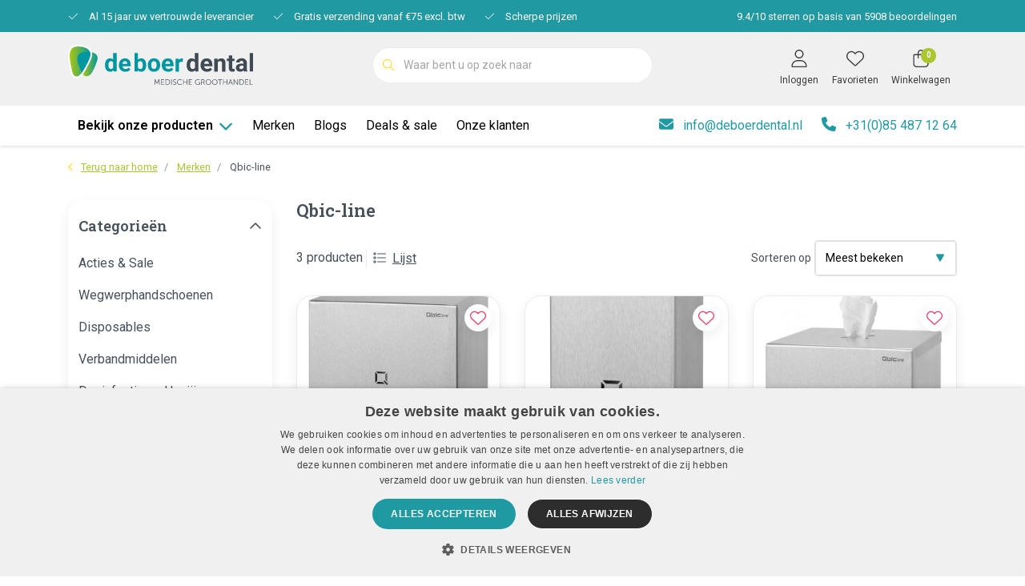

--- FILE ---
content_type: text/html;charset=utf-8
request_url: https://www.deboerdental.nl/brands/qbic-line/
body_size: 71793
content:
<!DOCTYPE html>
<html lang="nl" data-theme='light'>
  <head>
        <meta charset="utf-8"/>
<!-- [START] 'blocks/head.rain' -->
<!--

  (c) 2008-2026 Lightspeed Netherlands B.V.
  http://www.lightspeedhq.com
  Generated: 24-01-2026 @ 04:42:35

-->
<link rel="canonical" href="https://www.deboerdental.nl/brands/qbic-line/"/>
<link rel="alternate" href="https://www.deboerdental.nl/index.rss" type="application/rss+xml" title="Nieuwe producten"/>
<meta name="robots" content="noodp,noydir"/>
<link href="https://plus.google.com/u/0/100273683805520893561" rel="publisher"/>
<meta name="google-site-verification" content="QaKcIpT6Q0ZGtr9V_4fdtYVOMlZFotRFLOVoJf1pc-A"/>
<meta name="google-site-verification" content="z1uXZP_ajpQGV2QkM6rmX2OV22YrKd4jNABko-regt0"/>
<meta property="og:url" content="https://www.deboerdental.nl/brands/qbic-line/?source=facebook"/>
<meta property="og:site_name" content="De Boer Dental"/>
<meta property="og:title" content="Qbic-line"/>
<meta property="og:description" content="De Boer Dental is al meer dan 10 jaar een bekende naam in de medische wereld. Wij richten ons al jaren op het online aanbieden van medische producten, zoals weg"/>
<script>
(function(w,d,s,l,i){w[l]=w[l]||[];w[l].push({'gtm.start':
new Date().getTime(),event:'gtm.js'});var f=d.getElementsByTagName(s)[0],
j=d.createElement(s),dl=l!='dataLayer'?'&l='+l:'';j.async=true;j.src=
'https://www.googletagmanager.com/gtm.js?id='+i+dl;f.parentNode.insertBefore(j,f);
})(window,document,'script','dataLayer','GTM-WVXF2TQF');
</script>
<script>
/* CRW - Head injection by InStijl Media - generated at: 23-01-2026 18:50:26 */
var ism_rating = "9.4";
var ism_rating_5 = "4.7";
var ism_ratingcount = "5908";
var ism_ratingpage = "https://www.kiyoh.com/reviews/1042132/de_boer_dental";
var ism_last_reviews = '[{"review_id":"66db4659-3a63-4dd4-88a5-e55311fd3697","name":"Yvonne","date":"05-01-2026 13:03","score":10,"review":"Prima producten voor in onze praktijk. Snelle service qua levering. Bestel 1 x per jaar groot in, voor het hele jaar compleet."},{"review_id":"e1eb6dd9-00c8-41d0-ae4b-d0939e7b4fac","name":"Jacoba","date":"05-01-2026 10:22","score":10,"review":"Snelle levering, voorstel gekregen van materialen die passend zijn. Er werd goed met ons meegedacht."},{"review_id":"ae66ef7a-a290-4910-acee-95eb7ab4ccb0","name":"J.W.M.","date":"30-12-2025 09:29","score":8,"review":"voor deze prijs een zeer goed atikel en snel geleverd"},{"review_id":"c9dcec4e-2116-43ae-8981-e6b48b10846a","name":"Diana","date":"29-12-2025 15:34","score":10,"review":"snel"},{"review_id":"d87d26ac-c353-4d4b-b05d-30652b521cdc","name":"Hein","date":"29-12-2025 07:39","score":10,"review":"Ik heb alleen maar positieve ervaringen met deze firma. Goed product en snelle levering."},{"review_id":"998a432e-ab22-4f32-b9e7-1a8a65121165","name":"Hein","date":"27-12-2025 13:00","score":10,"review":"Niks op aan te merken!"},{"review_id":"33cbf723-db35-4c92-9977-90dc857f5a56","name":"Carina","date":"25-12-2025 12:27","score":10,"review":"Eindelijk een postorder bedrijf dat goed functioneerde ,den baten van de klant."},{"review_id":"54908f24-03cf-4ff9-bff9-7893b32ac6d6","name":"jw","date":"25-12-2025 08:49","score":10,"review":"Op de besteldag is het pakket ook ditect verzonden."},{"review_id":"42c892e5-a120-4520-be1c-5bb000dd19cd","name":"Pieter","date":"24-12-2025 08:44","score":10,"review":"Zie boven en ongelofelijk goedkoper dan de apotheek hier"}]';
var review_system = "<a href=\'https://www.kiyoh.com/reviews/1042132/de_boer_dental\' target=\'_blank\'>KiyOh</a>";
var shop_name = "De Boer Dental";
var starsColor = "#F39200";
var languages = ["/", "/nl/", "/en/", "/de/", "/da/", "/us/", "/es/", "/fr/", "/fc/", "/it/", "/no/", "/pl/"];

/* Inject Rich Snippets */
    (function(){
        var data = {
                "@context": "http://schema.org",
                "@type": "Organization",
                "name" : "De Boer Dental",
                "aggregateRating": {
                      "@type": "AggregateRating",
                      "ratingValue" : "9.4",
                      "bestRating" : "10",
                      "reviewCount" : "5908",
                      "worstRating" : "1"
                }
        };
        var script = document.createElement("script");
        script.type = "application/ld+json";
        script.innerHTML = JSON.stringify(data);
        document.getElementsByTagName("head")[0].appendChild(script);
    })(document);
</script>
<!--[if lt IE 9]>
<script src="https://cdn.webshopapp.com/assets/html5shiv.js?2025-02-20"></script>
<![endif]-->
<!-- [END] 'blocks/head.rain' -->
    	<title>Qbic-line - De Boer Dental</title>
  <meta name="description" content="De Boer Dental is al meer dan 10 jaar een bekende naam in de medische wereld. Wij richten ons al jaren op het online aanbieden van medische producten, zoals weg" />
  <meta name="keywords" content="Qbic-line, nitril handschoenen, vinyl handschoenen, tandheelkundige inrichting, latex handschoenen" />
	<meta http-equiv="X-UA-Compatible" content="IE=Edge">
  <meta name="viewport" content="width=device-width, initial-scale=1, shrink-to-fit=no">
	<meta name="theme-color" content="#aac631">
	<meta name="msapplication-config" content="https://cdn.webshopapp.com/shops/37213/themes/184142/assets/browserconfig.xml?20260123142925">
	<meta name="google-site-verification" content="o17bhiwIJb4aQg5Q7Nn_ZQshyoSONJmGM7opj27OqEE" />
	<meta name="MobileOptimized" content="320">
	<meta name="HandheldFriendly" content="true">
  <meta property="og:title" content="Qbic-line">
  <meta property="og:type" content="website"> 
  <meta property="og:site_name" content="De Boer Dental">
  <meta property="og:url" content="https://www.deboerdental.nl/">
    <meta property="og:image" content="https://cdn.webshopapp.com/shops/37213/themes/184142/v/2447055/assets/logo.png?20241029133834">
  
			<link rel="preload" as="style" href="//fonts.googleapis.com/css?family=Roboto%20Slab:300,400,600&amp;display=swap">
		<link rel="preload" as="style" href="//fonts.googleapis.com/css?family=Roboto:300,400,600&amp;display=swap">
	<link rel="preconnect" href="https://fonts.googleapis.com">
	<link rel="preconnect" href="https://fonts.gstatic.com" crossorigin>
	<link rel="dns-prefetch" href="https://fonts.googleapis.com">
	<link rel="dns-prefetch" href="https://fonts.gstatic.com" crossorigin>

		<link href="//fonts.googleapis.com/css?family=Roboto%20Slab:300,400,600&amp;display=swap" rel="stylesheet" media="all">
		<link href="//fonts.googleapis.com/css?family=Roboto:300,400,600&amp;display=swap" rel="stylesheet" media="all">
	
	  	<link rel="preconnect" href="https://ajax.googleapis.com">	
 	<link rel="preconnect" href="https://cdn.webshopapp.com/">
	<link rel="preconnect" href="//assets.webshopapp.com/">
	<link rel="preconnect" href="//www.gstatic.com" crossorigin="anonymous">
  <link rel="dns-prefetch" href="https://ajax.googleapis.com">
	<link rel="dns-prefetch" href="https://cdn.webshopapp.com/">
	<link rel="dns-prefetch" href="https://assets.webshopapp.com">	
	<link rel="dns-prefetch" href="//www.gstatic.com" crossorigin="anonymous">
	<link rel="preload" as="script" href="https://cdn.webshopapp.com/shops/37213/themes/184142/assets/js-jquery-min.js?20260123142925">
	<link rel="preload" as="script" href="//cdn.webshopapp.com/shops/328021/files/396250402/script-min.js">
	<link rel="preload" as="style" href="https://cdn.webshopapp.com/shops/37213/themes/184142/assets/css-bootstrap-min.css?20260123142925" />
  <link rel="preload" as="style" href="https://cdn.webshopapp.com/shops/37213/themes/184142/assets/css-skeleton.css?20260123142925" />
	<link rel="preload" as="style" href="https://cdn.webshopapp.com/shops/37213/themes/184142/assets/css-swiper.css?20260123142925" />
	<link rel="preload" as="style" href="https://cdn.webshopapp.com/shops/37213/themes/184142/assets/css-theme.css?20260123142925" />
	<link rel="preload" as="style" href="https://cdn.webshopapp.com/shops/37213/themes/184142/assets/style.css?20260123142925" />
	<link rel="preload" as="script" href="https://cdn.webshopapp.com/shops/37213/themes/184142/assets/js-custom.js?20260123142925">
	<link rel="shortcut icon" type="image/x-icon" href="https://cdn.webshopapp.com/shops/37213/themes/184142/v/2438913/assets/favicon.ico?20241029133834">
	<link rel="apple-touch-icon" href="https://cdn.webshopapp.com/shops/37213/themes/184142/v/2438913/assets/favicon.ico?20241029133834">
	
	  <link rel="stylesheet" href="https://cdn.webshopapp.com/shops/37213/themes/184142/assets/css-bootstrap-min.css?20260123142925" media="all" />
	
  <script defer src="https://cdn.webshopapp.com/shops/328021/themes/177518/assets/fa-min.js"></script>

	    <link rel="stylesheet" href="https://cdn.webshopapp.com/shops/37213/themes/184142/assets/css-skeleton.css?20260123142925" media="all" />
  
	<link rel="stylesheet" href="https://cdn.webshopapp.com/shops/37213/themes/184142/assets/css-swiper.css?20260123142925" media="all" />
	<link rel="stylesheet" href="https://cdn.webshopapp.com/shops/37213/themes/184142/assets/css-theme.css?20260123142925" media="all" />
	<link rel="stylesheet" href="https://cdn.webshopapp.com/shops/37213/themes/184142/assets/custom.css?20260123142925" media="all" />
			<script src="https://cdn.webshopapp.com/shops/37213/themes/184142/assets/js-jquery-min.js?20260123142925"></script>
		<script defer src="https://cdn.webshopapp.com/assets/gui.js?2025-02-20"></script>
	<script type="application/ld+json">
[
	  {
    "@context": "https://schema.org/",
    "@type": "Organization",
    "url": "https://www.deboerdental.nl/",
    "name": "De Boer Dental",
    "legalName": "De Boer Dental",
    "description": "De Boer Dental is al meer dan 10 jaar een bekende naam in de medische wereld. Wij richten ons al jaren op het online aanbieden van medische producten, zoals weg",
    "logo": "https://cdn.webshopapp.com/shops/37213/themes/184142/v/2447055/assets/logo.png?20241029133834",
    "image": "https://cdn.webshopapp.com/shops/37213/themes/184142/assets/headline-1-image.jpg?20260105122031",
    "contactPoint": {
      "@type": "ContactPoint",
      "contactType": "Customer service",
      "telephone": "+31 (0)85 4871264"
    },
    "address": {
      "@type": "PostalAddress",
      "streetAddress": "Bolster 20",
      "addressLocality": "KK Harkema",
      "postalCode": "9281 ",
      "addressCountry": "Netherlands"
    }
  }
  ,
  {
    "@context": "https://schema.org/",
    "@type": "BreadcrumbList",
    "itemListElement":
    [
      {
        "@type": "ListItem",
        "position": 1,
        "item": {
          "@id": "https://www.deboerdental.nl/",
          "name": "Home"
        }
      },
            {
        "@type": "ListItem",
        "position": 2,
        "item":	{
          "@id": "https://www.deboerdental.nl/brands/",
          "name": "Merken"
        }
      },            {
        "@type": "ListItem",
        "position": 3,
        "item":	{
          "@id": "https://www.deboerdental.nl/brands/qbic-line/",
          "name": "Qbic-line"
        }
      }          ]
  }
      	]
</script>	

<script>
  window.dataLayer = window.dataLayer || [];
  
    dataLayer.push({ ecommerce: null });  // Clear the previous ecommerce object.
  dataLayer.push({
    event: "view_item_list",
    ecommerce: {
      item_list_id: "collection_page",
      item_list_name: "Collection page",
      items: [
                 {
            item_id: "91454540",
            item_name: "Papierrolhouder RVS vierkant geschikt voor midi papierrol",
            affiliation: "",
            coupon: "",
                        discount: 0,
                        index: 0,
            item_brand: "Qbic-line",
            item_category: "",
            item_list_id: "collection_page",
            item_list_name: "Collection page",
            item_variant: "Luxe Papierrolhouder RVS geschikt voor midi papierrollen",
            location_id: "",
            price: 174.95,
            quantity: 1
        },                 {
            item_id: "91400930",
            item_name: "Papierrolhouder RVS vierkant geschikt voor mini papierrol",
            affiliation: "",
            coupon: "",
                        discount: 0,
                        index: 1,
            item_brand: "Qbic-line",
            item_category: "",
            item_list_id: "collection_page",
            item_list_name: "Collection page",
            item_variant: "Luxe Papierrolhouder RVS geschikt voor mini papierrollen",
            location_id: "",
            price: 154.95,
            quantity: 1
        },                 {
            item_id: "91455878",
            item_name: "Papierrolhouder RVS vierkant tafelmodel midi rollen",
            affiliation: "",
            coupon: "",
                        discount: 0,
                        index: 2,
            item_brand: "Qbic-line",
            item_category: "",
            item_list_id: "collection_page",
            item_list_name: "Collection page",
            item_variant: "Luxe Papierrolhouder RVS Tafelmodel geschikt voor midi papierrollen",
            location_id: "",
            price: 174.95,
            quantity: 1
        }              ]
    }
  });
    
    
    
  
      

  // console.log(dataLayer);
</script>
	<script> 
    (function(w,d,t,r,u) { var f,n,i; w[u]=w[u]||[],f=function() { var o={ti:"343191375", enableAutoSpaTracking: true}; o.q=w[u],w[u]=new UET(o),w[u].push("pageLoad") }, n=d.createElement(t),n.src=r,n.async=1,n.onload=n.onreadystatechange=function() { var s=this.readyState; s&&s!=="loaded"&&s!=="complete"||(f(),n.onload=n.onreadystatechange=null) }, i=d.getElementsByTagName(t)[0],i.parentNode.insertBefore(n,i) }) (window,document,"script","//bat.bing.com/bat.js","uetq"); 
	</script>




<!-- Begin eTrusted bootstrap tag -->
<script src="https://integrations.etrusted.com/applications/widget.js/v2" async defer></script>
<!-- End eTrusted bootstrap tag -->  </head>
  <body class="body my-0 layout-custom page-collection">
    <div id="wrapper" class="wrapper">
              
<header id="header" class="header header-usps up header-other header-navbar-below pb-lg-0 pb-2 transistion">
    <div class="header-usp py-2">
  <div class="container">
    <div class="row align-items-center">
      <div class="col-lg-7 col-12">
                        <div id="swiper-header-usp" class="usp-inner swiper-container swiper-header-usp" data-swiper="1" data-slidesperview="3" data-spacebetween="0" data-speed="1500" data-breakpoints="{&quot;0&quot;:{&quot;slidesPerView&quot;:1},&quot;481&quot;:{&quot;slidesPerView&quot;:2},&quot;992&quot;:{&quot;slidesPerView&quot;:&quot;auto&quot;}}">
          <div class="swiper-wrapper">
          <div class="swiper-slide"><div class="usp text-truncate mr-4">
<svg class="svg-inline--fa fa-check" aria-hidden="true" focusable="false" data-prefix="fal" data-icon="check" role="img" xmlns="http://www.w3.org/2000/svg" viewBox="0 0 448 512" data-fa-i2svg="" width="14" height="14"><path fill="currentColor" d="M443.3 100.7c6.2 6.2 6.2 16.4 0 22.6l-272 272c-6.2 6.2-16.4 6.2-22.6 0l-144-144c-6.2-6.2-6.2-16.4 0-22.6s16.4-6.2 22.6 0L160 361.4 420.7 100.7c6.2-6.2 16.4-6.2 22.6 0z"></path></svg>













Al 15 jaar uw vertrouwde leverancier</div></div><div class="swiper-slide"><div class="usp text-truncate mr-4">
<svg class="svg-inline--fa fa-check" aria-hidden="true" focusable="false" data-prefix="fal" data-icon="check" role="img" xmlns="http://www.w3.org/2000/svg" viewBox="0 0 448 512" data-fa-i2svg="" width="14" height="14"><path fill="currentColor" d="M443.3 100.7c6.2 6.2 6.2 16.4 0 22.6l-272 272c-6.2 6.2-16.4 6.2-22.6 0l-144-144c-6.2-6.2-6.2-16.4 0-22.6s16.4-6.2 22.6 0L160 361.4 420.7 100.7c6.2-6.2 16.4-6.2 22.6 0z"></path></svg>













Gratis verzending vanaf €75 excl. btw </div></div><div class="swiper-slide"><div class="usp text-truncate mr-4">
<svg class="svg-inline--fa fa-check" aria-hidden="true" focusable="false" data-prefix="fal" data-icon="check" role="img" xmlns="http://www.w3.org/2000/svg" viewBox="0 0 448 512" data-fa-i2svg="" width="14" height="14"><path fill="currentColor" d="M443.3 100.7c6.2 6.2 6.2 16.4 0 22.6l-272 272c-6.2 6.2-16.4 6.2-22.6 0l-144-144c-6.2-6.2-6.2-16.4 0-22.6s16.4-6.2 22.6 0L160 361.4 420.7 100.7c6.2-6.2 16.4-6.2 22.6 0z"></path></svg>













Scherpe prijzen</div></div>          </div>
        </div>
              </div>
            <div class="col-lg-5 col-12 d-lg-block d-none">
        <ul class="nav align-items-center justify-content-end ml-lg-auto">
                              <li class="top-nav-item text-right custom-reviewwidget small p-0 ml-3">
            <a target="_blank" href="#" data-ism-rating="ratingpage" class="summary text-decoration-none"> <div class="ism-stars d-inline-block"></div> <span class="ism-score" data-ism-rating="rating"></span>/<span class="best-score">10</span> sterren op basis van <span data-ism-rating="ratingcount"></span> beoordelingen</a>
                    </li>
                                                                                                                                </ul>
      </div>
          </div>
  </div>
</div>

    <div class="header-bg">
  	<div class="container text-truncate">
    <div class="row align-items-center">
            <div class="logo col-lg-4 order-lg-1 col-7 order-1">
                	<a href="https://www.deboerdental.nl/" title="Medische Groothandel - Snelle levering">
	<img src="https://cdn.webshopapp.com/shops/37213/files/472068158/logo-dbd-1.svg" alt="Medische Groothandel - Snelle levering" width="" height="50">
</a>

              </div>
      
              
                  <div class="col-lg-4 position-static my-lg-2 order-lg-2 order-4 d-flex align-items-center">
        <div class="mobile-navigation">
          <a href="javascript:;" title="Menu" data-target="#sidenav-menu" class="d-lg-none d-inline-block pr-3">
          	<svg class="svg-inline--fa fa-bars text-body" aria-hidden="true" focusable="false" data-prefix="fal" data-icon="bars" role="img" xmlns="http://www.w3.org/2000/svg" viewBox="0 0 448 512" data-fa-i2svg="" width="16" height="16"><path fill="currentColor" d="M0 80c0-8.8 7.2-16 16-16l416 0c8.8 0 16 7.2 16 16s-7.2 16-16 16L16 96C7.2 96 0 88.8 0 80zM0 240c0-8.8 7.2-16 16-16l416 0c8.8 0 16 7.2 16 16s-7.2 16-16 16L16 256c-8.8 0-16-7.2-16-16zM448 400c0 8.8-7.2 16-16 16L16 416c-8.8 0-16-7.2-16-16s7.2-16 16-16l416 0c8.8 0 16 7.2 16 16z"></path></svg>
          </a>
        </div>
                <div id="search" class="w-100">
   <form action="https://www.deboerdental.nl/search/" method="get" id="formSearch" class="d-flex align-items-center">
     <a href="javascript:;" title="close" onclick="closeEverything();return false;" class="menu-close icon icon-shape"><i class="far fa-close"></i></a><div class="form-group flex-fill mb-0 border">
    <div class="input-group border-0 overflow-hidden">
      <div class="input-group-text border-0 rounded-0">
					







<svg class="svg-inline--fa fa-magnifying-glass" aria-hidden="true" focusable="false" data-prefix="fal" data-icon="magnifying-glass" role="img" xmlns="http://www.w3.org/2000/svg" viewBox="0 0 512 512" data-fa-i2svg=""><path fill="currentColor" d="M384 208A176 176 0 1 0 32 208a176 176 0 1 0 352 0zM343.3 366C307 397.2 259.7 416 208 416C93.1 416 0 322.9 0 208S93.1 0 208 0S416 93.1 416 208c0 51.7-18.8 99-50 135.3L507.3 484.7c6.2 6.2 6.2 16.4 0 22.6s-16.4 6.2-22.6 0L343.3 366z" fill="#000"></path></svg>






 
      </div>   
      <input class="form-control form-control-alternative form-icon border-0" value="" placeholder="Waar bent u op zoek naar" type="search" name="q" autocomplete="off">
    </div>
  </div>
   </form>
  <div class="autocomplete">
         <div class="results shadow">
            <div class="container">
               <div class="row py-3">
                 <div class="col-lg-4 col-12 order-lg-1 order-1">
                     <div class="search-box">
                        <div class="title-box h4 mb-3">Ik ben op zoek naar</div>
                        <ul class="list-unstyled ism-results-list"></ul>
                     </div>
                  </div>
                  <div class="col-lg-8 col-12  order-lg-2 order-2">
                    <div class="title-box h4 mb-3">Zoekresultaten voor <b class="query">...</b></div>
                    <div class="products products-box products-livesearch clear"></div>
                    <div class="notfound">Geen producten gevonden...</div>
                    <a class="btn btn-secondary item-add-btn more clear" href="javascript:;" onclick="$('#formSearch').submit();">Bekijk alle resultaten</a>
                  </div>
               </div>
            </div>
         </div>
      </div>
</div>

              </div>
                  <div class="col-lg-4 justify-content-end col-5 position-static order-lg-4 order-3">
                <div id="header-items" class="navbar navbar-expand-lg p-0 position-static justify-content-end">
   <ul class="mobile-navigation justify-content-end order-lg-2 order-1 navbar-nav ml-lg-auto m-0">
      <li class="nav-item nav-account text-center mr-0">
                          <a href="https://www.deboerdental.nl/account/" title="Inloggen" data-target="#sidenav-account" class="nav-link nav-link-icon">




<svg class="svg-inline--fa fa-user fa-lg" aria-hidden="true" focusable="false" data-prefix="fal" data-icon="user" role="img" xmlns="http://www.w3.org/2000/svg" viewBox="0 0 448 512" data-fa-i2svg=""><path fill="currentColor" d="M320 128a96 96 0 1 0 -192 0 96 96 0 1 0 192 0zM96 128a128 128 0 1 1 256 0A128 128 0 1 1 96 128zM32 480l384 0c-1.2-79.7-66.2-144-146.3-144l-91.4 0c-80 0-145 64.3-146.3 144zM0 482.3C0 383.8 79.8 304 178.3 304l91.4 0C368.2 304 448 383.8 448 482.3c0 16.4-13.3 29.7-29.7 29.7L29.7 512C13.3 512 0 498.7 0 482.3z"></path></svg>









<small class="menu-text">Inloggen</small></a>
               </li>
            <li class="nav-item nav-favorites text-center mr-0">
         <a href="https://www.deboerdental.nl/account/wishlist/" title="Favorieten" class="nav-link nav-link-icon">





<svg class="svg-inline--fa fa-heart fa-lg" aria-hidden="true" focusable="false" data-prefix="fal" data-icon="heart" role="img" xmlns="http://www.w3.org/2000/svg" viewBox="0 0 512 512" data-fa-i2svg="" width="20" height="20"><path fill="currentColor" d="M244 130.6l-12-13.5-4.2-4.7c-26-29.2-65.3-42.8-103.8-35.8c-53.3 9.7-92 56.1-92 110.3l0 3.5c0 32.3 13.4 63.1 37.1 85.1L253 446.8c.8 .7 1.9 1.2 3 1.2s2.2-.4 3-1.2L443 275.5c23.6-22 37-52.8 37-85.1l0-3.5c0-54.2-38.7-100.6-92-110.3c-38.5-7-77.8 6.6-103.8 35.8l-4.2 4.7-12 13.5c-3 3.4-7.4 5.4-12 5.4s-8.9-2-12-5.4zm34.9-57.1C311 48.4 352.7 37.7 393.7 45.1C462.2 57.6 512 117.3 512 186.9l0 3.5c0 36-13.1 70.6-36.6 97.5c-3.4 3.8-6.9 7.5-10.7 11l-184 171.3c-.8 .8-1.7 1.5-2.6 2.2c-6.3 4.9-14.1 7.5-22.1 7.5c-9.2 0-18-3.5-24.8-9.7L47.2 299c-3.8-3.5-7.3-7.2-10.7-11C13.1 261 0 226.4 0 190.4l0-3.5C0 117.3 49.8 57.6 118.3 45.1c40.9-7.4 82.6 3.2 114.7 28.4c6.7 5.3 13 11.1 18.7 17.6l4.2 4.7 4.2-4.7c4.2-4.7 8.6-9.1 13.3-13.1c1.8-1.5 3.6-3 5.4-4.5z"></path></svg>








<small class="menu-text">Favorieten</small></a>
      </li>
                        <li class="nav-item nav-cart mr-0 text-center">
         <a href="https://www.deboerdental.nl/cart/" title="Winkelwagen" class="nav-link nav-link-icon">
         <span class="badge badge-pill badge-secondary badge-header">0</span>






<svg class="svg-inline--fa fa-bag-shopping fa-lg" aria-hidden="true" focusable="false" data-prefix="fal" data-icon="bag-shopping" role="img" xmlns="http://www.w3.org/2000/svg" viewBox="0 0 448 512" data-fa-i2svg="" width="16" height="16"><path fill="currentColor" d="M160 96l0 32 128 0 0-32c0-35.3-28.7-64-64-64s-64 28.7-64 64zm-32 64l-80 0c-8.8 0-16 7.2-16 16l0 240c0 35.3 28.7 64 64 64l256 0c35.3 0 64-28.7 64-64l0-240c0-8.8-7.2-16-16-16l-80 0 0 80c0 8.8-7.2 16-16 16s-16-7.2-16-16l0-80-128 0 0 80c0 8.8-7.2 16-16 16s-16-7.2-16-16l0-80zm0-32l0-32c0-53 43-96 96-96s96 43 96 96l0 32 80 0c26.5 0 48 21.5 48 48l0 240c0 53-43 96-96 96L96 512c-53 0-96-43-96-96L0 176c0-26.5 21.5-48 48-48l80 0z"></path></svg>







<small class="menu-text">Winkelwagen</small>
         </a>
      </li>
   </ul>
</div>

      </div>
    </div>
  </div>
  </div>
    
      
          

<div class="navigation position-static col-12 order-4">
	<div class="container">
    <nav class="navbar navbar-1 navbar-expand-lg p-0 position-static">
      <div class="collapse navbar-collapse">
  
        <ul class="navbar-nav">
          <li class="nav-item nav-categories mr-0">
            <a class="nav-link rounded-0 d-flex align-items-center justify-content-between top-0" href="https://www.deboerdental.nl/catalog/">Bekijk onze producten










<svg class="svg-inline--fa fa-chevron-down" data-feather="chevron-down" height="18" width="18" aria-hidden="true" focusable="false" data-prefix="fas" data-icon="chevron-down" role="img" xmlns="http://www.w3.org/2000/svg" viewBox="0 0 512 512" data-fa-i2svg="" width="18" height="18"><path fill="currentColor" d="M233.4 406.6c12.5 12.5 32.8 12.5 45.3 0l192-192c12.5-12.5 12.5-32.8 0-45.3s-32.8-12.5-45.3 0L256 338.7 86.6 169.4c-12.5-12.5-32.8-12.5-45.3 0s-12.5 32.8 0 45.3l192 192z"></path></svg>



 </a>
                        <div class="subnav ism-products p-0 shadow">
              <div class="container position-relative h-100">
                <ul class="subnav-col list-unstyled position-relative" style="min-height:1200px;">                                                                                                             <li class="subitem">
                    <div class="subitem-title">
                      <a href="https://www.deboerdental.nl/wegwerphandschoenen/" title="Wegwerphandschoenen" class="d-block">
                        <span>Wegwerphandschoenen</span>
                                                <svg xmlns="http://www.w3.org/2000/svg" viewBox="0 0 256 512"><path d="M24.7 38.1L4.9 57.9c-4.7 4.7-4.7 12.3 0 17L185.6 256 4.9 437.1c-4.7 4.7-4.7 12.3 0 17L24.7 473.9c4.7 4.7 12.3 4.7 17 0l209.4-209.4c4.7-4.7 4.7-12.3 0-17L41.7 38.1c-4.7-4.7-12.3-4.7-17 0z"/></svg>
                                              </a>
                    </div>
                                        <div class="submenu position-absolute top-0 bottom-0 right-0">
                      <ul class="subnav-col list-unstyled m-0">
                                                                        <li class="subitem ">
                    			<div class="subitem-title">
                            <a href="https://www.deboerdental.nl/wegwerphandschoenen/nitril-handschoenen/" title="Nitril handschoenen" class="">
                              <span>Nitril handschoenen</span>
                                                          </a>
                          </div>
                                                  </li>
                                                <li class="subitem ">
                    			<div class="subitem-title">
                            <a href="https://www.deboerdental.nl/wegwerphandschoenen/latex-handschoenen/" title="Latex handschoenen" class="">
                              <span>Latex handschoenen</span>
                                                          </a>
                          </div>
                                                  </li>
                                                <li class="subitem ">
                    			<div class="subitem-title">
                            <a href="https://www.deboerdental.nl/wegwerphandschoenen/vinyl-handschoenen/" title="Vinyl handschoenen" class="">
                              <span>Vinyl handschoenen</span>
                                                          </a>
                          </div>
                                                  </li>
                                                <li class="subitem ">
                    			<div class="subitem-title">
                            <a href="https://www.deboerdental.nl/wegwerphandschoenen/latexvrije-handschoenen/" title="Latexvrije handschoenen" class="">
                              <span>Latexvrije handschoenen</span>
                                                          </a>
                          </div>
                                                  </li>
                                                <li class="subitem ">
                    			<div class="subitem-title">
                            <a href="https://www.deboerdental.nl/wegwerphandschoenen/steriele-handschoenen/" title="Steriele handschoenen" class="">
                              <span>Steriele handschoenen</span>
                                                          </a>
                          </div>
                                                  </li>
                                                <li class="subitem ">
                    			<div class="subitem-title">
                            <a href="https://www.deboerdental.nl/wegwerphandschoenen/plastic-handschoenen/" title="Plastic handschoenen" class="">
                              <span>Plastic handschoenen</span>
                                                          </a>
                          </div>
                                                  </li>
                                                <li class="subitem ">
                    			<div class="subitem-title">
                            <a href="https://www.deboerdental.nl/wegwerphandschoenen/katoenen-handschoenen/" title="Katoenen handschoenen " class="">
                              <span>Katoenen handschoenen </span>
                                                          </a>
                          </div>
                                                  </li>
                                                
                        <li class="subitem">
                    			<div class="subitem-title">
                            <a href="https://www.deboerdental.nl/wegwerphandschoenen/" title="Bekijk alles" class="">
                              <b>Bekijk alles</b>
                            </a>
                          </div>
                        </li>
                      </ul>
                    </div>
                                      </li>
                                                                        <li class="subitem">
                    <div class="subitem-title">
                      <a href="https://www.deboerdental.nl/disposables/" title="Disposables" class="d-block">
                        <span>Disposables</span>
                                                <svg xmlns="http://www.w3.org/2000/svg" viewBox="0 0 256 512"><path d="M24.7 38.1L4.9 57.9c-4.7 4.7-4.7 12.3 0 17L185.6 256 4.9 437.1c-4.7 4.7-4.7 12.3 0 17L24.7 473.9c4.7 4.7 12.3 4.7 17 0l209.4-209.4c4.7-4.7 4.7-12.3 0-17L41.7 38.1c-4.7-4.7-12.3-4.7-17 0z"/></svg>
                                              </a>
                    </div>
                                        <div class="submenu position-absolute top-0 bottom-0 right-0">
                      <ul class="subnav-col list-unstyled m-0">
                                                                        <li class="subitem ">
                    			<div class="subitem-title">
                            <a href="https://www.deboerdental.nl/disposables/chirurgie-ok/" title="Chirurgie &amp; OK" class="">
                              <span>Chirurgie &amp; OK</span>
                                                            <svg xmlns="http://www.w3.org/2000/svg" viewBox="0 0 256 512"><path d="M24.7 38.1L4.9 57.9c-4.7 4.7-4.7 12.3 0 17L185.6 256 4.9 437.1c-4.7 4.7-4.7 12.3 0 17L24.7 473.9c4.7 4.7 12.3 4.7 17 0l209.4-209.4c4.7-4.7 4.7-12.3 0-17L41.7 38.1c-4.7-4.7-12.3-4.7-17 0z"/></svg>
                                                          </a>
                          </div>
                                                    <div class="submenu position-absolute top-0 bottom-0 right-0">
                        		<ul class="subnav-col list-unstyled m-0">
                                                            <li class="subitem">
                                <div class="subitem-title">
                                  <a href="https://www.deboerdental.nl/disposables/chirurgie-ok/huidlijm-en-wondlijm/" title="Huidlijm en Wondlijm " class="">
                                    <span>Huidlijm en Wondlijm </span>
                                  </a>
                                </div>
                              </li>
                                                          </ul>
                          </div>
                                                  </li>
                                                <li class="subitem ">
                    			<div class="subitem-title">
                            <a href="https://www.deboerdental.nl/disposables/verloskunde/" title="Verloskunde" class="">
                              <span>Verloskunde</span>
                                                            <svg xmlns="http://www.w3.org/2000/svg" viewBox="0 0 256 512"><path d="M24.7 38.1L4.9 57.9c-4.7 4.7-4.7 12.3 0 17L185.6 256 4.9 437.1c-4.7 4.7-4.7 12.3 0 17L24.7 473.9c4.7 4.7 12.3 4.7 17 0l209.4-209.4c4.7-4.7 4.7-12.3 0-17L41.7 38.1c-4.7-4.7-12.3-4.7-17 0z"/></svg>
                                                          </a>
                          </div>
                                                    <div class="submenu position-absolute top-0 bottom-0 right-0">
                        		<ul class="subnav-col list-unstyled m-0">
                                                            <li class="subitem">
                                <div class="subitem-title">
                                  <a href="https://www.deboerdental.nl/disposables/verloskunde/ultrasound-contactgel/" title="Ultrasound &amp; Contactgel" class="">
                                    <span>Ultrasound &amp; Contactgel</span>
                                  </a>
                                </div>
                              </li>
                                                          </ul>
                          </div>
                                                  </li>
                                                <li class="subitem ">
                    			<div class="subitem-title">
                            <a href="https://www.deboerdental.nl/disposables/laboratorium/" title="Laboratorium" class="">
                              <span>Laboratorium</span>
                                                            <svg xmlns="http://www.w3.org/2000/svg" viewBox="0 0 256 512"><path d="M24.7 38.1L4.9 57.9c-4.7 4.7-4.7 12.3 0 17L185.6 256 4.9 437.1c-4.7 4.7-4.7 12.3 0 17L24.7 473.9c4.7 4.7 12.3 4.7 17 0l209.4-209.4c4.7-4.7 4.7-12.3 0-17L41.7 38.1c-4.7-4.7-12.3-4.7-17 0z"/></svg>
                                                          </a>
                          </div>
                                                    <div class="submenu position-absolute top-0 bottom-0 right-0">
                        		<ul class="subnav-col list-unstyled m-0">
                                                            <li class="subitem">
                                <div class="subitem-title">
                                  <a href="https://www.deboerdental.nl/disposables/laboratorium/petrischaaltjes/" title="Petrischaaltjes" class="">
                                    <span>Petrischaaltjes</span>
                                  </a>
                                </div>
                              </li>
                                                          </ul>
                          </div>
                                                  </li>
                                                <li class="subitem ">
                    			<div class="subitem-title">
                            <a href="https://www.deboerdental.nl/disposables/haarnetje/" title="Haarnetje" class="">
                              <span>Haarnetje</span>
                                                          </a>
                          </div>
                                                  </li>
                                                <li class="subitem ">
                    			<div class="subitem-title">
                            <a href="https://www.deboerdental.nl/disposables/papier-en-dispensers/" title="Papier en dispensers" class="">
                              <span>Papier en dispensers</span>
                                                            <svg xmlns="http://www.w3.org/2000/svg" viewBox="0 0 256 512"><path d="M24.7 38.1L4.9 57.9c-4.7 4.7-4.7 12.3 0 17L185.6 256 4.9 437.1c-4.7 4.7-4.7 12.3 0 17L24.7 473.9c4.7 4.7 12.3 4.7 17 0l209.4-209.4c4.7-4.7 4.7-12.3 0-17L41.7 38.1c-4.7-4.7-12.3-4.7-17 0z"/></svg>
                                                          </a>
                          </div>
                                                    <div class="submenu position-absolute top-0 bottom-0 right-0">
                        		<ul class="subnav-col list-unstyled m-0">
                                                            <li class="subitem">
                                <div class="subitem-title">
                                  <a href="https://www.deboerdental.nl/disposables/papier-en-dispensers/papierrollen-en-dispensers/" title="Papierrollen en -dispensers" class="">
                                    <span>Papierrollen en -dispensers</span>
                                  </a>
                                </div>
                              </li>
                                                            <li class="subitem">
                                <div class="subitem-title">
                                  <a href="https://www.deboerdental.nl/disposables/papier-en-dispensers/traypapier-wit-blauw/" title="Traypapier Wit &amp; Blauw " class="">
                                    <span>Traypapier Wit &amp; Blauw </span>
                                  </a>
                                </div>
                              </li>
                                                            <li class="subitem">
                                <div class="subitem-title">
                                  <a href="https://www.deboerdental.nl/disposables/papier-en-dispensers/papieren-handdoeken-en-dispensers/" title="Papieren handdoeken en dispensers" class="">
                                    <span>Papieren handdoeken en dispensers</span>
                                  </a>
                                </div>
                              </li>
                                                            <li class="subitem">
                                <div class="subitem-title">
                                  <a href="https://www.deboerdental.nl/disposables/papier-en-dispensers/toiletpapier/" title="Toiletpapier" class="">
                                    <span>Toiletpapier</span>
                                  </a>
                                </div>
                              </li>
                                                            <li class="subitem">
                                <div class="subitem-title">
                                  <a href="https://www.deboerdental.nl/disposables/papier-en-dispensers/dental-towels-in-diverse-kleuren/" title="Dental towels in diverse kleuren" class="">
                                    <span>Dental towels in diverse kleuren</span>
                                  </a>
                                </div>
                              </li>
                                                            <li class="subitem">
                                <div class="subitem-title">
                                  <a href="https://www.deboerdental.nl/disposables/papier-en-dispensers/facial-tissues/" title="Facial tissues" class="">
                                    <span>Facial tissues</span>
                                  </a>
                                </div>
                              </li>
                                                          </ul>
                          </div>
                                                  </li>
                                                <li class="subitem ">
                    			<div class="subitem-title">
                            <a href="https://www.deboerdental.nl/disposables/ragers-en-tandenstokers-tanden/" title="Ragers en Tandenstokers Tanden" class="">
                              <span>Ragers en Tandenstokers Tanden</span>
                                                          </a>
                          </div>
                                                  </li>
                                                <li class="subitem ">
                    			<div class="subitem-title">
                            <a href="https://www.deboerdental.nl/disposables/hoofdsteunzakken/" title="Hoofdsteunzakken" class="">
                              <span>Hoofdsteunzakken</span>
                                                          </a>
                          </div>
                                                  </li>
                                                <li class="subitem ">
                    			<div class="subitem-title">
                            <a href="https://www.deboerdental.nl/disposables/beschermende-kleding/" title="Beschermende kleding" class="">
                              <span>Beschermende kleding</span>
                                                          </a>
                          </div>
                                                  </li>
                                                <li class="subitem ">
                    			<div class="subitem-title">
                            <a href="https://www.deboerdental.nl/disposables/sterilisatiezakjes-en-rollen/" title="Sterilisatiezakjes- en rollen" class="">
                              <span>Sterilisatiezakjes- en rollen</span>
                                                          </a>
                          </div>
                                                  </li>
                                                <li class="subitem ten">
                    			<div class="subitem-title">
                            <a href="https://www.deboerdental.nl/disposables/wegwerpschorten/" title="Wegwerpschorten" class="">
                              <span>Wegwerpschorten</span>
                                                          </a>
                          </div>
                                                  </li>
                                                
                        <li class="subitem">
                    			<div class="subitem-title">
                            <a href="https://www.deboerdental.nl/disposables/" title="Bekijk alles" class="">
                              <b>Bekijk alles</b>
                            </a>
                          </div>
                        </li>
                      </ul>
                    </div>
                                      </li>
                                                                        <li class="subitem">
                    <div class="subitem-title">
                      <a href="https://www.deboerdental.nl/verbandmiddelen/" title="Verbandmiddelen" class="d-block">
                        <span>Verbandmiddelen</span>
                                                <svg xmlns="http://www.w3.org/2000/svg" viewBox="0 0 256 512"><path d="M24.7 38.1L4.9 57.9c-4.7 4.7-4.7 12.3 0 17L185.6 256 4.9 437.1c-4.7 4.7-4.7 12.3 0 17L24.7 473.9c4.7 4.7 12.3 4.7 17 0l209.4-209.4c4.7-4.7 4.7-12.3 0-17L41.7 38.1c-4.7-4.7-12.3-4.7-17 0z"/></svg>
                                              </a>
                    </div>
                                        <div class="submenu position-absolute top-0 bottom-0 right-0">
                      <ul class="subnav-col list-unstyled m-0">
                                                                        <li class="subitem ">
                    			<div class="subitem-title">
                            <a href="https://www.deboerdental.nl/verbandmiddelen/pleisters/" title="Pleisters" class="">
                              <span>Pleisters</span>
                                                            <svg xmlns="http://www.w3.org/2000/svg" viewBox="0 0 256 512"><path d="M24.7 38.1L4.9 57.9c-4.7 4.7-4.7 12.3 0 17L185.6 256 4.9 437.1c-4.7 4.7-4.7 12.3 0 17L24.7 473.9c4.7 4.7 12.3 4.7 17 0l209.4-209.4c4.7-4.7 4.7-12.3 0-17L41.7 38.1c-4.7-4.7-12.3-4.7-17 0z"/></svg>
                                                          </a>
                          </div>
                                                    <div class="submenu position-absolute top-0 bottom-0 right-0">
                        		<ul class="subnav-col list-unstyled m-0">
                                                            <li class="subitem">
                                <div class="subitem-title">
                                  <a href="https://www.deboerdental.nl/verbandmiddelen/pleisters/eilandpleisters/" title="Eilandpleisters" class="">
                                    <span>Eilandpleisters</span>
                                  </a>
                                </div>
                              </li>
                                                            <li class="subitem">
                                <div class="subitem-title">
                                  <a href="https://www.deboerdental.nl/verbandmiddelen/pleisters/hechtpleister/" title="Hechtpleister" class="">
                                    <span>Hechtpleister</span>
                                  </a>
                                </div>
                              </li>
                                                            <li class="subitem">
                                <div class="subitem-title">
                                  <a href="https://www.deboerdental.nl/verbandmiddelen/pleisters/wondpleister/" title="Wondpleister" class="">
                                    <span>Wondpleister</span>
                                  </a>
                                </div>
                              </li>
                                                            <li class="subitem">
                                <div class="subitem-title">
                                  <a href="https://www.deboerdental.nl/verbandmiddelen/pleisters/likdoornpleister/" title="Likdoornpleister" class="">
                                    <span>Likdoornpleister</span>
                                  </a>
                                </div>
                              </li>
                                                            <li class="subitem">
                                <div class="subitem-title">
                                  <a href="https://www.deboerdental.nl/verbandmiddelen/pleisters/oogpleisters/" title="Oogpleisters" class="">
                                    <span>Oogpleisters</span>
                                  </a>
                                </div>
                              </li>
                                                            <li class="subitem">
                                <div class="subitem-title">
                                  <a href="https://www.deboerdental.nl/verbandmiddelen/pleisters/pleisterspray/" title=" Pleisterspray" class="">
                                    <span> Pleisterspray</span>
                                  </a>
                                </div>
                              </li>
                                                            <li class="subitem">
                                <div class="subitem-title">
                                  <a href="https://www.deboerdental.nl/verbandmiddelen/pleisters/siliconenpleister/" title="Siliconenpleister" class="">
                                    <span>Siliconenpleister</span>
                                  </a>
                                </div>
                              </li>
                                                            <li class="subitem">
                                <div class="subitem-title">
                                  <a href="https://www.deboerdental.nl/verbandmiddelen/pleisters/blarenpleister/" title="Blarenpleister" class="">
                                    <span>Blarenpleister</span>
                                  </a>
                                </div>
                              </li>
                                                            <li class="subitem">
                                <div class="subitem-title">
                                  <a href="https://www.deboerdental.nl/verbandmiddelen/pleisters/blauwe-pleisters/" title="Blauwe pleisters" class="">
                                    <span>Blauwe pleisters</span>
                                  </a>
                                </div>
                              </li>
                                                            <li class="subitem">
                                <div class="subitem-title">
                                  <a href="https://www.deboerdental.nl/verbandmiddelen/pleisters/vingerpleisters/" title="Vingerpleisters" class="">
                                    <span>Vingerpleisters</span>
                                  </a>
                                </div>
                              </li>
                                                          </ul>
                          </div>
                                                  </li>
                                                <li class="subitem ">
                    			<div class="subitem-title">
                            <a href="https://www.deboerdental.nl/verbandmiddelen/verbanddoos-ehbo-koffer-kopen/" title="Verbanddoos &amp; EHBO-koffer kopen " class="">
                              <span>Verbanddoos &amp; EHBO-koffer kopen </span>
                                                          </a>
                          </div>
                                                  </li>
                                                <li class="subitem ">
                    			<div class="subitem-title">
                            <a href="https://www.deboerdental.nl/verbandmiddelen/hechtstrips-en-hechtdraad/" title="Hechtstrips en hechtdraad" class="">
                              <span>Hechtstrips en hechtdraad</span>
                                                          </a>
                          </div>
                                                  </li>
                                                <li class="subitem ">
                    			<div class="subitem-title">
                            <a href="https://www.deboerdental.nl/verbandmiddelen/tubigrip-buisverband/" title="Tubigrip buisverband" class="">
                              <span>Tubigrip buisverband</span>
                                                          </a>
                          </div>
                                                  </li>
                                                <li class="subitem ">
                    			<div class="subitem-title">
                            <a href="https://www.deboerdental.nl/verbandmiddelen/buisverband/" title="Buisverband" class="">
                              <span>Buisverband</span>
                                                          </a>
                          </div>
                                                  </li>
                                                <li class="subitem ">
                    			<div class="subitem-title">
                            <a href="https://www.deboerdental.nl/verbandmiddelen/alginaat-verband/" title="Alginaat verband " class="">
                              <span>Alginaat verband </span>
                                                          </a>
                          </div>
                                                  </li>
                                                <li class="subitem ">
                    			<div class="subitem-title">
                            <a href="https://www.deboerdental.nl/verbandmiddelen/zwachtels-en-windsels/" title="Zwachtels en Windsels" class="">
                              <span>Zwachtels en Windsels</span>
                                                          </a>
                          </div>
                                                  </li>
                                                <li class="subitem ">
                    			<div class="subitem-title">
                            <a href="https://www.deboerdental.nl/verbandmiddelen/wondgel/" title="Wondgel" class="">
                              <span>Wondgel</span>
                                                          </a>
                          </div>
                                                  </li>
                                                <li class="subitem ">
                    			<div class="subitem-title">
                            <a href="https://www.deboerdental.nl/verbandmiddelen/hydrocolloid-verband/" title="Hydrocolloid verband" class="">
                              <span>Hydrocolloid verband</span>
                                                          </a>
                          </div>
                                                  </li>
                                                <li class="subitem ten">
                    			<div class="subitem-title">
                            <a href="https://www.deboerdental.nl/verbandmiddelen/sporttape-en-kinesiotape/" title="Sporttape en Kinesiotape" class="">
                              <span>Sporttape en Kinesiotape</span>
                                                          </a>
                          </div>
                                                  </li>
                                                
                        <li class="subitem">
                    			<div class="subitem-title">
                            <a href="https://www.deboerdental.nl/verbandmiddelen/" title="Bekijk alles" class="">
                              <b>Bekijk alles</b>
                            </a>
                          </div>
                        </li>
                      </ul>
                    </div>
                                      </li>
                                                                        <li class="subitem">
                    <div class="subitem-title">
                      <a href="https://www.deboerdental.nl/desinfectie-en-hygiene/" title="Desinfectie en Hygiëne" class="d-block">
                        <span>Desinfectie en Hygiëne</span>
                                                <svg xmlns="http://www.w3.org/2000/svg" viewBox="0 0 256 512"><path d="M24.7 38.1L4.9 57.9c-4.7 4.7-4.7 12.3 0 17L185.6 256 4.9 437.1c-4.7 4.7-4.7 12.3 0 17L24.7 473.9c4.7 4.7 12.3 4.7 17 0l209.4-209.4c4.7-4.7 4.7-12.3 0-17L41.7 38.1c-4.7-4.7-12.3-4.7-17 0z"/></svg>
                                              </a>
                    </div>
                                        <div class="submenu position-absolute top-0 bottom-0 right-0">
                      <ul class="subnav-col list-unstyled m-0">
                                                                        <li class="subitem ">
                    			<div class="subitem-title">
                            <a href="https://www.deboerdental.nl/desinfectie-en-hygiene/zeep-alcohol-en-dispensers/" title="Zeep, alcohol en dispensers" class="">
                              <span>Zeep, alcohol en dispensers</span>
                                                          </a>
                          </div>
                                                  </li>
                                                <li class="subitem ">
                    			<div class="subitem-title">
                            <a href="https://www.deboerdental.nl/desinfectie-en-hygiene/sterillium-med/" title="Sterillium Med " class="">
                              <span>Sterillium Med </span>
                                                          </a>
                          </div>
                                                  </li>
                                                <li class="subitem ">
                    			<div class="subitem-title">
                            <a href="https://www.deboerdental.nl/desinfectie-en-hygiene/demiwater-en-gedemineraliseerd-water/" title="Demiwater en Gedemineraliseerd Water" class="">
                              <span>Demiwater en Gedemineraliseerd Water</span>
                                                          </a>
                          </div>
                                                  </li>
                                                <li class="subitem ">
                    			<div class="subitem-title">
                            <a href="https://www.deboerdental.nl/desinfectie-en-hygiene/bilpron-alpron/" title="Bilpron &amp; Alpron" class="">
                              <span>Bilpron &amp; Alpron</span>
                                                          </a>
                          </div>
                                                  </li>
                                                <li class="subitem ">
                    			<div class="subitem-title">
                            <a href="https://www.deboerdental.nl/desinfectie-en-hygiene/ultrasoon-reiniger/" title="Ultrasoon reiniger" class="">
                              <span>Ultrasoon reiniger</span>
                                                          </a>
                          </div>
                                                  </li>
                                                
                        <li class="subitem">
                    			<div class="subitem-title">
                            <a href="https://www.deboerdental.nl/desinfectie-en-hygiene/" title="Bekijk alles" class="">
                              <b>Bekijk alles</b>
                            </a>
                          </div>
                        </li>
                      </ul>
                    </div>
                                      </li>
                                                                        <li class="subitem">
                    <div class="subitem-title">
                      <a href="https://www.deboerdental.nl/incontinentiemateriaal/" title="Incontinentiemateriaal" class="d-block">
                        <span>Incontinentiemateriaal</span>
                                                <svg xmlns="http://www.w3.org/2000/svg" viewBox="0 0 256 512"><path d="M24.7 38.1L4.9 57.9c-4.7 4.7-4.7 12.3 0 17L185.6 256 4.9 437.1c-4.7 4.7-4.7 12.3 0 17L24.7 473.9c4.7 4.7 12.3 4.7 17 0l209.4-209.4c4.7-4.7 4.7-12.3 0-17L41.7 38.1c-4.7-4.7-12.3-4.7-17 0z"/></svg>
                                              </a>
                    </div>
                                        <div class="submenu position-absolute top-0 bottom-0 right-0">
                      <ul class="subnav-col list-unstyled m-0">
                                                                        <li class="subitem ">
                    			<div class="subitem-title">
                            <a href="https://www.deboerdental.nl/incontinentiemateriaal/bed-onderleggers/" title="Bed onderleggers" class="">
                              <span>Bed onderleggers</span>
                                                          </a>
                          </div>
                                                  </li>
                                                <li class="subitem ">
                    			<div class="subitem-title">
                            <a href="https://www.deboerdental.nl/incontinentiemateriaal/incontinentie-broekjes/" title="Incontinentie broekjes " class="">
                              <span>Incontinentie broekjes </span>
                                                          </a>
                          </div>
                                                  </li>
                                                <li class="subitem ">
                    			<div class="subitem-title">
                            <a href="https://www.deboerdental.nl/incontinentiemateriaal/inlegverband/" title="Inlegverband" class="">
                              <span>Inlegverband</span>
                                                            <svg xmlns="http://www.w3.org/2000/svg" viewBox="0 0 256 512"><path d="M24.7 38.1L4.9 57.9c-4.7 4.7-4.7 12.3 0 17L185.6 256 4.9 437.1c-4.7 4.7-4.7 12.3 0 17L24.7 473.9c4.7 4.7 12.3 4.7 17 0l209.4-209.4c4.7-4.7 4.7-12.3 0-17L41.7 38.1c-4.7-4.7-12.3-4.7-17 0z"/></svg>
                                                          </a>
                          </div>
                                                    <div class="submenu position-absolute top-0 bottom-0 right-0">
                        		<ul class="subnav-col list-unstyled m-0">
                                                            <li class="subitem">
                                <div class="subitem-title">
                                  <a href="https://www.deboerdental.nl/incontinentiemateriaal/inlegverband/inlegverband-zeer-licht-urineverlies/" title="Inlegverband- Zeer licht urineverlies " class="">
                                    <span>Inlegverband- Zeer licht urineverlies </span>
                                  </a>
                                </div>
                              </li>
                                                            <li class="subitem">
                                <div class="subitem-title">
                                  <a href="https://www.deboerdental.nl/incontinentiemateriaal/inlegverband/inlegverband-licht-urineverlies/" title="Inlegverband Licht urineverlies" class="">
                                    <span>Inlegverband Licht urineverlies</span>
                                  </a>
                                </div>
                              </li>
                                                            <li class="subitem">
                                <div class="subitem-title">
                                  <a href="https://www.deboerdental.nl/incontinentiemateriaal/inlegverband/inlegverband-matig-urineverlies/" title="Inlegverband Matig urineverlies " class="">
                                    <span>Inlegverband Matig urineverlies </span>
                                  </a>
                                </div>
                              </li>
                                                            <li class="subitem">
                                <div class="subitem-title">
                                  <a href="https://www.deboerdental.nl/incontinentiemateriaal/inlegverband/inlegverband-voor-de-nacht/" title="Inlegverband voor de Nacht " class="">
                                    <span>Inlegverband voor de Nacht </span>
                                  </a>
                                </div>
                              </li>
                                                          </ul>
                          </div>
                                                  </li>
                                                <li class="subitem ">
                    			<div class="subitem-title">
                            <a href="https://www.deboerdental.nl/incontinentiemateriaal/barriere-creme/" title="Barrière crème" class="">
                              <span>Barrière crème</span>
                                                          </a>
                          </div>
                                                  </li>
                                                <li class="subitem ">
                    			<div class="subitem-title">
                            <a href="https://www.deboerdental.nl/incontinentiemateriaal/luiers-voor-volwassenen/" title="Luiers voor volwassenen" class="">
                              <span>Luiers voor volwassenen</span>
                                                          </a>
                          </div>
                                                  </li>
                                                <li class="subitem ">
                    			<div class="subitem-title">
                            <a href="https://www.deboerdental.nl/incontinentiemateriaal/urinaal/" title="Urinaal" class="">
                              <span>Urinaal</span>
                                                          </a>
                          </div>
                                                  </li>
                                                <li class="subitem ">
                    			<div class="subitem-title">
                            <a href="https://www.deboerdental.nl/incontinentiemateriaal/incontinentiemateriaal-voor-mannen/" title="Incontinentiemateriaal voor Mannen " class="">
                              <span>Incontinentiemateriaal voor Mannen </span>
                                                          </a>
                          </div>
                                                  </li>
                                                <li class="subitem ">
                    			<div class="subitem-title">
                            <a href="https://www.deboerdental.nl/incontinentiemateriaal/urinezakken/" title="Urinezakken" class="">
                              <span>Urinezakken</span>
                                                          </a>
                          </div>
                                                  </li>
                                                
                        <li class="subitem">
                    			<div class="subitem-title">
                            <a href="https://www.deboerdental.nl/incontinentiemateriaal/" title="Bekijk alles" class="">
                              <b>Bekijk alles</b>
                            </a>
                          </div>
                        </li>
                      </ul>
                    </div>
                                      </li>
                                                                        <li class="subitem">
                    <div class="subitem-title">
                      <a href="https://www.deboerdental.nl/beauty-verzorging/" title="Beauty &amp; Verzorging" class="d-block">
                        <span>Beauty &amp; Verzorging</span>
                                                <svg xmlns="http://www.w3.org/2000/svg" viewBox="0 0 256 512"><path d="M24.7 38.1L4.9 57.9c-4.7 4.7-4.7 12.3 0 17L185.6 256 4.9 437.1c-4.7 4.7-4.7 12.3 0 17L24.7 473.9c4.7 4.7 12.3 4.7 17 0l209.4-209.4c4.7-4.7 4.7-12.3 0-17L41.7 38.1c-4.7-4.7-12.3-4.7-17 0z"/></svg>
                                              </a>
                    </div>
                                        <div class="submenu position-absolute top-0 bottom-0 right-0">
                      <ul class="subnav-col list-unstyled m-0">
                                                                        <li class="subitem ">
                    			<div class="subitem-title">
                            <a href="https://www.deboerdental.nl/beauty-verzorging/honingzalf-en-wondzalf/" title="Honingzalf en wondzalf" class="">
                              <span>Honingzalf en wondzalf</span>
                                                          </a>
                          </div>
                                                  </li>
                                                <li class="subitem ">
                    			<div class="subitem-title">
                            <a href="https://www.deboerdental.nl/beauty-verzorging/magnesium-producten/" title="Magnesium producten" class="">
                              <span>Magnesium producten</span>
                                                            <svg xmlns="http://www.w3.org/2000/svg" viewBox="0 0 256 512"><path d="M24.7 38.1L4.9 57.9c-4.7 4.7-4.7 12.3 0 17L185.6 256 4.9 437.1c-4.7 4.7-4.7 12.3 0 17L24.7 473.9c4.7 4.7 12.3 4.7 17 0l209.4-209.4c4.7-4.7 4.7-12.3 0-17L41.7 38.1c-4.7-4.7-12.3-4.7-17 0z"/></svg>
                                                          </a>
                          </div>
                                                    <div class="submenu position-absolute top-0 bottom-0 right-0">
                        		<ul class="subnav-col list-unstyled m-0">
                                                            <li class="subitem">
                                <div class="subitem-title">
                                  <a href="https://www.deboerdental.nl/beauty-verzorging/magnesium-producten/magnesium-olie/" title="Magnesium olie" class="">
                                    <span>Magnesium olie</span>
                                  </a>
                                </div>
                              </li>
                                                            <li class="subitem">
                                <div class="subitem-title">
                                  <a href="https://www.deboerdental.nl/beauty-verzorging/magnesium-producten/magnesium-gel/" title="Magnesium Gel" class="">
                                    <span>Magnesium Gel</span>
                                  </a>
                                </div>
                              </li>
                                                            <li class="subitem">
                                <div class="subitem-title">
                                  <a href="https://www.deboerdental.nl/beauty-verzorging/magnesium-producten/magnesium-druppels/" title="Magnesium Druppels " class="">
                                    <span>Magnesium Druppels </span>
                                  </a>
                                </div>
                              </li>
                                                            <li class="subitem">
                                <div class="subitem-title">
                                  <a href="https://www.deboerdental.nl/beauty-verzorging/magnesium-producten/magnesiumpoeder/" title="Magnesiumpoeder" class="">
                                    <span>Magnesiumpoeder</span>
                                  </a>
                                </div>
                              </li>
                                                            <li class="subitem">
                                <div class="subitem-title">
                                  <a href="https://www.deboerdental.nl/beauty-verzorging/magnesium-producten/magnesium-badkristallen/" title="Magnesium Badkristallen" class="">
                                    <span>Magnesium Badkristallen</span>
                                  </a>
                                </div>
                              </li>
                                                            <li class="subitem">
                                <div class="subitem-title">
                                  <a href="https://www.deboerdental.nl/beauty-verzorging/magnesium-producten/magnesium-huidverzorging/" title="Magnesium Huidverzorging" class="">
                                    <span>Magnesium Huidverzorging</span>
                                  </a>
                                </div>
                              </li>
                                                          </ul>
                          </div>
                                                  </li>
                                                <li class="subitem ">
                    			<div class="subitem-title">
                            <a href="https://www.deboerdental.nl/beauty-verzorging/massage-olie/" title="Massage olie" class="">
                              <span>Massage olie</span>
                                                          </a>
                          </div>
                                                  </li>
                                                <li class="subitem ">
                    			<div class="subitem-title">
                            <a href="https://www.deboerdental.nl/beauty-verzorging/voetverzorging/" title="Voetverzorging" class="">
                              <span>Voetverzorging</span>
                                                            <svg xmlns="http://www.w3.org/2000/svg" viewBox="0 0 256 512"><path d="M24.7 38.1L4.9 57.9c-4.7 4.7-4.7 12.3 0 17L185.6 256 4.9 437.1c-4.7 4.7-4.7 12.3 0 17L24.7 473.9c4.7 4.7 12.3 4.7 17 0l209.4-209.4c4.7-4.7 4.7-12.3 0-17L41.7 38.1c-4.7-4.7-12.3-4.7-17 0z"/></svg>
                                                          </a>
                          </div>
                                                    <div class="submenu position-absolute top-0 bottom-0 right-0">
                        		<ul class="subnav-col list-unstyled m-0">
                                                            <li class="subitem">
                                <div class="subitem-title">
                                  <a href="https://www.deboerdental.nl/beauty-verzorging/voetverzorging/samenwerkende-pedicures/" title="Samenwerkende Pedicures " class="">
                                    <span>Samenwerkende Pedicures </span>
                                  </a>
                                </div>
                              </li>
                                                            <li class="subitem">
                                <div class="subitem-title">
                                  <a href="https://www.deboerdental.nl/beauty-verzorging/voetverzorging/nageltangen-en-nagelknippers/" title="Nageltangen en Nagelknippers" class="">
                                    <span>Nageltangen en Nagelknippers</span>
                                  </a>
                                </div>
                              </li>
                                                            <li class="subitem">
                                <div class="subitem-title">
                                  <a href="https://www.deboerdental.nl/beauty-verzorging/voetverzorging/voetschimmel-creme-zalf/" title="Voetschimmel creme &amp; zalf" class="">
                                    <span>Voetschimmel creme &amp; zalf</span>
                                  </a>
                                </div>
                              </li>
                                                            <li class="subitem">
                                <div class="subitem-title">
                                  <a href="https://www.deboerdental.nl/beauty-verzorging/voetverzorging/voetencreme/" title="Voetencreme" class="">
                                    <span>Voetencreme</span>
                                  </a>
                                </div>
                              </li>
                                                            <li class="subitem">
                                <div class="subitem-title">
                                  <a href="https://www.deboerdental.nl/beauty-verzorging/voetverzorging/nagelriemolie-nagelolie/" title="Nagelriemolie &amp; nagelolie" class="">
                                    <span>Nagelriemolie &amp; nagelolie</span>
                                  </a>
                                </div>
                              </li>
                                                          </ul>
                          </div>
                                                  </li>
                                                <li class="subitem ">
                    			<div class="subitem-title">
                            <a href="https://www.deboerdental.nl/beauty-verzorging/roomspray/" title="Roomspray" class="">
                              <span>Roomspray</span>
                                                          </a>
                          </div>
                                                  </li>
                                                <li class="subitem ">
                    			<div class="subitem-title">
                            <a href="https://www.deboerdental.nl/beauty-verzorging/tea-tree-olie/" title="Tea Tree olie " class="">
                              <span>Tea Tree olie </span>
                                                          </a>
                          </div>
                                                  </li>
                                                <li class="subitem ">
                    			<div class="subitem-title">
                            <a href="https://www.deboerdental.nl/beauty-verzorging/etherische-olie/" title="Etherische olie" class="">
                              <span>Etherische olie</span>
                                                          </a>
                          </div>
                                                  </li>
                                                <li class="subitem ">
                    			<div class="subitem-title">
                            <a href="https://www.deboerdental.nl/beauty-verzorging/zonnebrandcreme/" title="Zonnebrandcreme" class="">
                              <span>Zonnebrandcreme</span>
                                                          </a>
                          </div>
                                                  </li>
                                                <li class="subitem ">
                    			<div class="subitem-title">
                            <a href="https://www.deboerdental.nl/beauty-verzorging/parfum/" title="Parfum" class="">
                              <span>Parfum</span>
                                                          </a>
                          </div>
                                                  </li>
                                                <li class="subitem ten">
                    			<div class="subitem-title">
                            <a href="https://www.deboerdental.nl/beauty-verzorging/drinkvoeding/" title="Drinkvoeding" class="">
                              <span>Drinkvoeding</span>
                                                          </a>
                          </div>
                                                  </li>
                                                
                        <li class="subitem">
                    			<div class="subitem-title">
                            <a href="https://www.deboerdental.nl/beauty-verzorging/" title="Bekijk alles" class="">
                              <b>Bekijk alles</b>
                            </a>
                          </div>
                        </li>
                      </ul>
                    </div>
                                      </li>
                                                                        <li class="subitem">
                    <div class="subitem-title">
                      <a href="https://www.deboerdental.nl/medische-instrumenten/" title="Medische instrumenten" class="d-block">
                        <span>Medische instrumenten</span>
                                                <svg xmlns="http://www.w3.org/2000/svg" viewBox="0 0 256 512"><path d="M24.7 38.1L4.9 57.9c-4.7 4.7-4.7 12.3 0 17L185.6 256 4.9 437.1c-4.7 4.7-4.7 12.3 0 17L24.7 473.9c4.7 4.7 12.3 4.7 17 0l209.4-209.4c4.7-4.7 4.7-12.3 0-17L41.7 38.1c-4.7-4.7-12.3-4.7-17 0z"/></svg>
                                              </a>
                    </div>
                                        <div class="submenu position-absolute top-0 bottom-0 right-0">
                      <ul class="subnav-col list-unstyled m-0">
                                                                        <li class="subitem ">
                    			<div class="subitem-title">
                            <a href="https://www.deboerdental.nl/medische-instrumenten/injectiespuit-injectienaalden/" title="Injectiespuit &amp; Injectienaalden" class="">
                              <span>Injectiespuit &amp; Injectienaalden</span>
                                                            <svg xmlns="http://www.w3.org/2000/svg" viewBox="0 0 256 512"><path d="M24.7 38.1L4.9 57.9c-4.7 4.7-4.7 12.3 0 17L185.6 256 4.9 437.1c-4.7 4.7-4.7 12.3 0 17L24.7 473.9c4.7 4.7 12.3 4.7 17 0l209.4-209.4c4.7-4.7 4.7-12.3 0-17L41.7 38.1c-4.7-4.7-12.3-4.7-17 0z"/></svg>
                                                          </a>
                          </div>
                                                    <div class="submenu position-absolute top-0 bottom-0 right-0">
                        		<ul class="subnav-col list-unstyled m-0">
                                                            <li class="subitem">
                                <div class="subitem-title">
                                  <a href="https://www.deboerdental.nl/medische-instrumenten/injectiespuit-injectienaalden/injectiespuit/" title="Injectiespuit" class="">
                                    <span>Injectiespuit</span>
                                  </a>
                                </div>
                              </li>
                                                            <li class="subitem">
                                <div class="subitem-title">
                                  <a href="https://www.deboerdental.nl/medische-instrumenten/injectiespuit-injectienaalden/injectienaalden/" title="Injectienaalden" class="">
                                    <span>Injectienaalden</span>
                                  </a>
                                </div>
                              </li>
                                                            <li class="subitem">
                                <div class="subitem-title">
                                  <a href="https://www.deboerdental.nl/medische-instrumenten/injectiespuit-injectienaalden/insuline-spuiten/" title="Insuline spuiten " class="">
                                    <span>Insuline spuiten </span>
                                  </a>
                                </div>
                              </li>
                                                            <li class="subitem">
                                <div class="subitem-title">
                                  <a href="https://www.deboerdental.nl/medische-instrumenten/injectiespuit-injectienaalden/pennaalden/" title="Pennaalden " class="">
                                    <span>Pennaalden </span>
                                  </a>
                                </div>
                              </li>
                                                            <li class="subitem">
                                <div class="subitem-title">
                                  <a href="https://www.deboerdental.nl/medische-instrumenten/injectiespuit-injectienaalden/bloedafname-buizen-afnamesets/" title="Bloedafname, Buizen &amp; Afnamesets" class="">
                                    <span>Bloedafname, Buizen &amp; Afnamesets</span>
                                  </a>
                                </div>
                              </li>
                                                            <li class="subitem">
                                <div class="subitem-title">
                                  <a href="https://www.deboerdental.nl/medische-instrumenten/injectiespuit-injectienaalden/naaldencontainer/" title="Naaldencontainer" class="">
                                    <span>Naaldencontainer</span>
                                  </a>
                                </div>
                              </li>
                                                            <li class="subitem">
                                <div class="subitem-title">
                                  <a href="https://www.deboerdental.nl/medische-instrumenten/injectiespuit-injectienaalden/injectiespuit-met-naald/" title="Injectiespuit met naald" class="">
                                    <span>Injectiespuit met naald</span>
                                  </a>
                                </div>
                              </li>
                                                            <li class="subitem">
                                <div class="subitem-title">
                                  <a href="https://www.deboerdental.nl/medische-instrumenten/injectiespuit-injectienaalden/veiligheidsnaalden/" title="Veiligheidsnaalden" class="">
                                    <span>Veiligheidsnaalden</span>
                                  </a>
                                </div>
                              </li>
                                                            <li class="subitem">
                                <div class="subitem-title">
                                  <a href="https://www.deboerdental.nl/medische-instrumenten/injectiespuit-injectienaalden/optreknaalden/" title="Optreknaalden " class="">
                                    <span>Optreknaalden </span>
                                  </a>
                                </div>
                              </li>
                                                            <li class="subitem">
                                <div class="subitem-title">
                                  <a href="https://www.deboerdental.nl/medische-instrumenten/injectiespuit-injectienaalden/infuusnaald/" title="Infuusnaald" class="">
                                    <span>Infuusnaald</span>
                                  </a>
                                </div>
                              </li>
                                                          </ul>
                          </div>
                                                  </li>
                                                <li class="subitem ">
                    			<div class="subitem-title">
                            <a href="https://www.deboerdental.nl/medische-instrumenten/naaldvoerders/" title="Naaldvoerders " class="">
                              <span>Naaldvoerders </span>
                                                          </a>
                          </div>
                                                  </li>
                                                <li class="subitem ">
                    			<div class="subitem-title">
                            <a href="https://www.deboerdental.nl/medische-instrumenten/scalpels/" title="Scalpels" class="">
                              <span>Scalpels</span>
                                                            <svg xmlns="http://www.w3.org/2000/svg" viewBox="0 0 256 512"><path d="M24.7 38.1L4.9 57.9c-4.7 4.7-4.7 12.3 0 17L185.6 256 4.9 437.1c-4.7 4.7-4.7 12.3 0 17L24.7 473.9c4.7 4.7 12.3 4.7 17 0l209.4-209.4c4.7-4.7 4.7-12.3 0-17L41.7 38.1c-4.7-4.7-12.3-4.7-17 0z"/></svg>
                                                          </a>
                          </div>
                                                    <div class="submenu position-absolute top-0 bottom-0 right-0">
                        		<ul class="subnav-col list-unstyled m-0">
                                                            <li class="subitem">
                                <div class="subitem-title">
                                  <a href="https://www.deboerdental.nl/medische-instrumenten/scalpels/steriele-mesjes/" title="Steriele mesjes " class="">
                                    <span>Steriele mesjes </span>
                                  </a>
                                </div>
                              </li>
                                                            <li class="subitem">
                                <div class="subitem-title">
                                  <a href="https://www.deboerdental.nl/medische-instrumenten/scalpels/scalpelmesjes-steriel-met-handvat/" title="Scalpelmesjes steriel met handvat " class="">
                                    <span>Scalpelmesjes steriel met handvat </span>
                                  </a>
                                </div>
                              </li>
                                                            <li class="subitem">
                                <div class="subitem-title">
                                  <a href="https://www.deboerdental.nl/medische-instrumenten/scalpels/niet-steriele-mesjes-voor-scalpel-swann-morton/" title="Niet steriele mesjes voor scalpel - Swann morton" class="">
                                    <span>Niet steriele mesjes voor scalpel - Swann morton</span>
                                  </a>
                                </div>
                              </li>
                                                            <li class="subitem">
                                <div class="subitem-title">
                                  <a href="https://www.deboerdental.nl/medische-instrumenten/scalpels/scalpelhouders/" title="Scalpelhouders" class="">
                                    <span>Scalpelhouders</span>
                                  </a>
                                </div>
                              </li>
                                                          </ul>
                          </div>
                                                  </li>
                                                <li class="subitem ">
                    			<div class="subitem-title">
                            <a href="https://www.deboerdental.nl/medische-instrumenten/pincetten/" title="Pincetten " class="">
                              <span>Pincetten </span>
                                                          </a>
                          </div>
                                                  </li>
                                                <li class="subitem ">
                    			<div class="subitem-title">
                            <a href="https://www.deboerdental.nl/medische-instrumenten/scharen/" title="Scharen" class="">
                              <span>Scharen</span>
                                                          </a>
                          </div>
                                                  </li>
                                                <li class="subitem ">
                    			<div class="subitem-title">
                            <a href="https://www.deboerdental.nl/medische-instrumenten/reflexhamers-percussiehamers/" title="Reflexhamers / Percussiehamers" class="">
                              <span>Reflexhamers / Percussiehamers</span>
                                                          </a>
                          </div>
                                                  </li>
                                                <li class="subitem ">
                    			<div class="subitem-title">
                            <a href="https://www.deboerdental.nl/medische-instrumenten/eendenbek/" title="Eendenbek" class="">
                              <span>Eendenbek</span>
                                                          </a>
                          </div>
                                                  </li>
                                                <li class="subitem ">
                    			<div class="subitem-title">
                            <a href="https://www.deboerdental.nl/medische-instrumenten/oorspuiten-oorreinigers/" title="Oorspuiten &amp; Oorreinigers" class="">
                              <span>Oorspuiten &amp; Oorreinigers</span>
                                                          </a>
                          </div>
                                                  </li>
                                                <li class="subitem ">
                    			<div class="subitem-title">
                            <a href="https://www.deboerdental.nl/medische-instrumenten/arterieklemmen/" title="Arterieklemmen" class="">
                              <span>Arterieklemmen</span>
                                                          </a>
                          </div>
                                                  </li>
                                                <li class="subitem ten">
                    			<div class="subitem-title">
                            <a href="https://www.deboerdental.nl/medische-instrumenten/stemvorken-medisch-gebruik/" title="Stemvorken medisch gebruik" class="">
                              <span>Stemvorken medisch gebruik</span>
                                                          </a>
                          </div>
                                                  </li>
                                                
                        <li class="subitem">
                    			<div class="subitem-title">
                            <a href="https://www.deboerdental.nl/medische-instrumenten/" title="Bekijk alles" class="">
                              <b>Bekijk alles</b>
                            </a>
                          </div>
                        </li>
                      </ul>
                    </div>
                                      </li>
                                                                        <li class="subitem">
                    <div class="subitem-title">
                      <a href="https://www.deboerdental.nl/diagnostiek/" title="Diagnostiek" class="d-block">
                        <span>Diagnostiek</span>
                                                <svg xmlns="http://www.w3.org/2000/svg" viewBox="0 0 256 512"><path d="M24.7 38.1L4.9 57.9c-4.7 4.7-4.7 12.3 0 17L185.6 256 4.9 437.1c-4.7 4.7-4.7 12.3 0 17L24.7 473.9c4.7 4.7 12.3 4.7 17 0l209.4-209.4c4.7-4.7 4.7-12.3 0-17L41.7 38.1c-4.7-4.7-12.3-4.7-17 0z"/></svg>
                                              </a>
                    </div>
                                        <div class="submenu position-absolute top-0 bottom-0 right-0">
                      <ul class="subnav-col list-unstyled m-0">
                                                                        <li class="subitem ">
                    			<div class="subitem-title">
                            <a href="https://www.deboerdental.nl/diagnostiek/gezondheidstesten/" title="Gezondheidstesten" class="">
                              <span>Gezondheidstesten</span>
                                                            <svg xmlns="http://www.w3.org/2000/svg" viewBox="0 0 256 512"><path d="M24.7 38.1L4.9 57.9c-4.7 4.7-4.7 12.3 0 17L185.6 256 4.9 437.1c-4.7 4.7-4.7 12.3 0 17L24.7 473.9c4.7 4.7 12.3 4.7 17 0l209.4-209.4c4.7-4.7 4.7-12.3 0-17L41.7 38.1c-4.7-4.7-12.3-4.7-17 0z"/></svg>
                                                          </a>
                          </div>
                                                    <div class="submenu position-absolute top-0 bottom-0 right-0">
                        		<ul class="subnav-col list-unstyled m-0">
                                                            <li class="subitem">
                                <div class="subitem-title">
                                  <a href="https://www.deboerdental.nl/diagnostiek/gezondheidstesten/urine-testen/" title="Urine testen" class="">
                                    <span>Urine testen</span>
                                  </a>
                                </div>
                              </li>
                                                            <li class="subitem">
                                <div class="subitem-title">
                                  <a href="https://www.deboerdental.nl/diagnostiek/gezondheidstesten/glucose-test/" title="Glucose test" class="">
                                    <span>Glucose test</span>
                                  </a>
                                </div>
                              </li>
                                                            <li class="subitem">
                                <div class="subitem-title">
                                  <a href="https://www.deboerdental.nl/diagnostiek/gezondheidstesten/zelftesten/" title="Zelftesten" class="">
                                    <span>Zelftesten</span>
                                  </a>
                                </div>
                              </li>
                                                          </ul>
                          </div>
                                                  </li>
                                                <li class="subitem ">
                    			<div class="subitem-title">
                            <a href="https://www.deboerdental.nl/diagnostiek/diagnostisch-apparatuur/" title="Diagnostisch apparatuur" class="">
                              <span>Diagnostisch apparatuur</span>
                                                            <svg xmlns="http://www.w3.org/2000/svg" viewBox="0 0 256 512"><path d="M24.7 38.1L4.9 57.9c-4.7 4.7-4.7 12.3 0 17L185.6 256 4.9 437.1c-4.7 4.7-4.7 12.3 0 17L24.7 473.9c4.7 4.7 12.3 4.7 17 0l209.4-209.4c4.7-4.7 4.7-12.3 0-17L41.7 38.1c-4.7-4.7-12.3-4.7-17 0z"/></svg>
                                                          </a>
                          </div>
                                                    <div class="submenu position-absolute top-0 bottom-0 right-0">
                        		<ul class="subnav-col list-unstyled m-0">
                                                            <li class="subitem">
                                <div class="subitem-title">
                                  <a href="https://www.deboerdental.nl/diagnostiek/diagnostisch-apparatuur/saturatiemeter/" title="Saturatiemeter" class="">
                                    <span>Saturatiemeter</span>
                                  </a>
                                </div>
                              </li>
                                                            <li class="subitem">
                                <div class="subitem-title">
                                  <a href="https://www.deboerdental.nl/diagnostiek/diagnostisch-apparatuur/bloeddrukmeter/" title="Bloeddrukmeter" class="">
                                    <span>Bloeddrukmeter</span>
                                  </a>
                                </div>
                              </li>
                                                            <li class="subitem">
                                <div class="subitem-title">
                                  <a href="https://www.deboerdental.nl/diagnostiek/diagnostisch-apparatuur/otoscopen/" title="Otoscopen" class="">
                                    <span>Otoscopen</span>
                                  </a>
                                </div>
                              </li>
                                                            <li class="subitem">
                                <div class="subitem-title">
                                  <a href="https://www.deboerdental.nl/diagnostiek/diagnostisch-apparatuur/doppler-fetale-hartslagmonitor/" title="Doppler Fetale Hartslagmonitor" class="">
                                    <span>Doppler Fetale Hartslagmonitor</span>
                                  </a>
                                </div>
                              </li>
                                                          </ul>
                          </div>
                                                  </li>
                                                <li class="subitem ">
                    			<div class="subitem-title">
                            <a href="https://www.deboerdental.nl/diagnostiek/diabetes-producten/" title="Diabetes producten " class="">
                              <span>Diabetes producten </span>
                                                          </a>
                          </div>
                                                  </li>
                                                <li class="subitem ">
                    			<div class="subitem-title">
                            <a href="https://www.deboerdental.nl/diagnostiek/stethoscopen/" title="Stethoscopen" class="">
                              <span>Stethoscopen</span>
                                                          </a>
                          </div>
                                                  </li>
                                                
                        <li class="subitem">
                    			<div class="subitem-title">
                            <a href="https://www.deboerdental.nl/diagnostiek/" title="Bekijk alles" class="">
                              <b>Bekijk alles</b>
                            </a>
                          </div>
                        </li>
                      </ul>
                    </div>
                                      </li>
                                                                        <li class="subitem">
                    <div class="subitem-title">
                      <a href="https://www.deboerdental.nl/medische-mondkapjes/" title="Medische mondkapjes " class="d-block">
                        <span>Medische mondkapjes </span>
                                              </a>
                    </div>
                                      </li>
                                                                        <li class="subitem">
                    <div class="subitem-title">
                      <a href="https://www.deboerdental.nl/coronatest-kopen/" title="Coronatest Kopen " class="d-block">
                        <span>Coronatest Kopen </span>
                                              </a>
                    </div>
                                      </li>
                                                      <li class="subitem">
                    <div class="subitem-title">
                      <a href="https://www.deboerdental.nl/catalog/" title="Bekijk alles" class="">
                        <b>Bekijk alles</b>
                      </a>
                    </div>
                  </li>
                </ul>
              </div>
            </div>
                      </li>
                    <li class="nav-item mr-0">
            <a class="nav-link" href="https://www.deboerdental.nl/brands/">Merken</a>
            <div class="subnav ism-dropdown transistion shadow">
              <div class="container">
                                <div class="row row-cols-5">
                                    <div class="col-lg col-md-4 col-6 mb-4">




	        <div class="brand position-relative transistion p-3 overflow-hidden shadow">
    <a href="https://www.deboerdental.nl/brands/becton-dickinson/" title="Becton Dickinson">
                        <img src="https://cdn.webshopapp.com/shops/37213/files/422748924/242x100x1/becton-dickinson.jpg" data-src="https://cdn.webshopapp.com/shops/37213/files/422748924/242x100x1/becton-dickinson.jpg"   class="img-fluid" alt="Becton Dickinson" width="242" height="100" >
  
          </a>
      </div>




</div>
                                    <div class="col-lg col-md-4 col-6 mb-4">




	        <div class="brand position-relative transistion p-3 overflow-hidden shadow">
    <a href="https://www.deboerdental.nl/brands/diamond-medical/" title="Diamond Medical">
                        <img src="https://cdn.webshopapp.com/shops/37213/files/488796594/242x100x1/diamond-medical.jpg" data-src="https://cdn.webshopapp.com/shops/37213/files/488796594/242x100x1/diamond-medical.jpg"   class="img-fluid" alt="Diamond Medical" width="242" height="100" >
  
          </a>
      </div>




</div>
                                    <div class="col-lg col-md-4 col-6 mb-4">




	        <div class="brand position-relative transistion p-3 overflow-hidden shadow">
    <a href="https://www.deboerdental.nl/brands/hartmann/" title="Hartmann">
                        <img src="https://cdn.webshopapp.com/shops/37213/files/469569865/242x100x1/hartmann.jpg" data-src="https://cdn.webshopapp.com/shops/37213/files/469569865/242x100x1/hartmann.jpg"   class="img-fluid" alt="Hartmann" width="242" height="100" >
  
          </a>
      </div>




</div>
                                    <div class="col-lg col-md-4 col-6 mb-4">




	        <div class="brand position-relative transistion p-3 overflow-hidden shadow">
    <a href="https://www.deboerdental.nl/brands/klinion-7/" title="Klinion">
                        <img src="https://cdn.webshopapp.com/shops/37213/files/466803233/242x100x1/klinion.jpg" data-src="https://cdn.webshopapp.com/shops/37213/files/466803233/242x100x1/klinion.jpg"   class="img-fluid" alt="Klinion" width="242" height="100" >
  
          </a>
      </div>




</div>
                                    <div class="col-lg col-md-4 col-6 mb-4">




	        <div class="brand position-relative transistion p-3 overflow-hidden shadow">
    <a href="https://www.deboerdental.nl/brands/medipharchem/" title="Medipharchem">
                        <img src="https://cdn.webshopapp.com/shops/37213/files/466801981/242x100x1/medipharchem.jpg" data-src="https://cdn.webshopapp.com/shops/37213/files/466801981/242x100x1/medipharchem.jpg"   class="img-fluid" alt="Medipharchem" width="242" height="100" >
  
          </a>
      </div>




</div>
                                  </div>
                                <div class="row row-cols-5">
                                    <div class="col-lg col-md-4 col-6 mb-4">




	        <div class="brand position-relative transistion p-3 overflow-hidden shadow">
    <a href="https://www.deboerdental.nl/brands/reymerink/" title="Reymerink">
                        <img src="https://cdn.webshopapp.com/shops/37213/files/469562544/242x100x1/reymerink.jpg" data-src="https://cdn.webshopapp.com/shops/37213/files/469562544/242x100x1/reymerink.jpg"   class="img-fluid" alt="Reymerink" width="242" height="100" >
  
          </a>
      </div>




</div>
                                    <div class="col-lg col-md-4 col-6 mb-4">




	        <div class="brand position-relative transistion p-3 overflow-hidden shadow">
    <a href="https://www.deboerdental.nl/brands/romed/" title="Romed">
                        <img src="https://cdn.webshopapp.com/shops/37213/files/466802491/242x100x1/romed.jpg" data-src="https://cdn.webshopapp.com/shops/37213/files/466802491/242x100x1/romed.jpg"   class="img-fluid" alt="Romed" width="242" height="100" >
  
          </a>
      </div>




</div>
                                    <div class="col-lg col-md-4 col-6 mb-4">




	        <div class="brand position-relative transistion p-3 overflow-hidden shadow">
    <a href="https://www.deboerdental.nl/brands/swann-morton-2/" title="Swann Morton">
                        <img src="https://cdn.webshopapp.com/shops/37213/files/469563032/242x100x1/swann-morton.jpg" data-src="https://cdn.webshopapp.com/shops/37213/files/469563032/242x100x1/swann-morton.jpg"   class="img-fluid" alt="Swann Morton" width="242" height="100" >
  
          </a>
      </div>




</div>
                                    <div class="col-lg col-md-4 col-6 mb-4">




	        <div class="brand position-relative transistion p-3 overflow-hidden shadow">
    <a href="https://www.deboerdental.nl/brands/volatile/" title="Volatile">
                        <img src="https://cdn.webshopapp.com/shops/37213/files/469417408/242x100x1/volatile.jpg" data-src="https://cdn.webshopapp.com/shops/37213/files/469417408/242x100x1/volatile.jpg"   class="img-fluid" alt="Volatile" width="242" height="100" >
  
          </a>
      </div>




</div>
                                    <div class="col-lg col-md-4 col-6 mb-4">




	        <div class="brand position-relative transistion p-3 overflow-hidden shadow">
    <a href="https://www.deboerdental.nl/brands/zechsal/" title="Zechsal">
                        <img src="https://cdn.webshopapp.com/shops/37213/files/466798389/242x100x1/zechsal.jpg" data-src="https://cdn.webshopapp.com/shops/37213/files/466798389/242x100x1/zechsal.jpg"   class="img-fluid" alt="Zechsal" width="242" height="100" >
  
          </a>
      </div>




</div>
                                  </div>
                                <div class="button-box text-center py-3">          
      <a href="https://www.deboerdental.nl/brands/" class="btn btn-link btn-icon  rounded-pill" title="Alle merken" >Alle merken</a>
</div>
              </div>
            </div>
          </li>
                              <li class="nav-item nav-item-blogs mr-0">
            <a class="nav-link" href="https://www.deboerdental.nl/blogs/blog/">Blogs</a>
            <div class="subnav ism-dropdown transistion shadow">
              <div class="container position-relative">
                <div class="row row-cols-5">
                                                                                                                                      <ul class="subnav-col col-lg-3 col-6 list-unstyled px-4 m-0">
                    <li class="subitem position-relative overflow-hidden shadow">
                      <a href="https://www.deboerdental.nl/blogs/blog/de-complete-gids-voor-diabetesproducten-prikpennen/" title="De complete gids voor diabetesproducten: prikpennen, lancetten en glucosemeters">
                                    <img src="https://cdn.webshopapp.com/shops/37213/files/486746865/300x174x2/image.jpg" data-src="https://cdn.webshopapp.com/shops/37213/files/486746865/300x174x2/image.jpg"   class="bg-light rounded" alt="De complete gids voor diabetesproducten: prikpennen, lancetten en glucosemeters" width="300" height="174" >
  
                      </a>
                                
      <a href="https://www.deboerdental.nl/blogs/blog/de-complete-gids-voor-diabetesproducten-prikpennen/" class="btn btn-link btn-block py-3 text-truncate  rounded-pill" title="De complete gids voor diabetesproducten: prikpennen, lancetten en glucosemeters" >De complete gids voor diabetesproducten: prikpennen, lancetten en glucosemeters</a>

                    </li>
                  </ul>
                                    <ul class="subnav-col col-lg-3 col-6 list-unstyled px-4 m-0">
                    <li class="subitem position-relative overflow-hidden shadow">
                      <a href="https://www.deboerdental.nl/blogs/blog/alles-wat-je-moet-weten-over-betadine-producten/" title="Alles wat je moet weten over betadine producten">
                                    <img src="https://cdn.webshopapp.com/shops/37213/files/472577907/300x174x2/image.jpg" data-src="https://cdn.webshopapp.com/shops/37213/files/472577907/300x174x2/image.jpg"   class="bg-light rounded" alt="Alles wat je moet weten over betadine producten" width="300" height="174" >
  
                      </a>
                                
      <a href="https://www.deboerdental.nl/blogs/blog/alles-wat-je-moet-weten-over-betadine-producten/" class="btn btn-link btn-block py-3 text-truncate  rounded-pill" title="Alles wat je moet weten over betadine producten" >Alles wat je moet weten over betadine producten</a>

                    </li>
                  </ul>
                                    <ul class="subnav-col col-lg-3 col-6 list-unstyled px-4 m-0">
                    <li class="subitem position-relative overflow-hidden shadow">
                      <a href="https://www.deboerdental.nl/blogs/blog/incontinentiebroekjes-soorten-voordelen-en-keuzeti/" title="Incontinentiebroekjes: Soorten, Voordelen en Keuzetips">
                                    <img src="https://cdn.webshopapp.com/shops/37213/files/471041560/300x174x2/image.jpg" data-src="https://cdn.webshopapp.com/shops/37213/files/471041560/300x174x2/image.jpg"   class="bg-light rounded" alt="Incontinentiebroekjes: Soorten, Voordelen en Keuzetips" width="300" height="174" >
  
                      </a>
                                
      <a href="https://www.deboerdental.nl/blogs/blog/incontinentiebroekjes-soorten-voordelen-en-keuzeti/" class="btn btn-link btn-block py-3 text-truncate  rounded-pill" title="Incontinentiebroekjes: Soorten, Voordelen en Keuzetips" >Incontinentiebroekjes: Soorten, Voordelen en Keuzetips</a>

                    </li>
                  </ul>
                                    <ul class="subnav-col col-lg-3 col-6 list-unstyled px-4 m-0">
                    <li class="subitem position-relative overflow-hidden shadow">
                      <a href="https://www.deboerdental.nl/blogs/blog/alles-wat-je-moet-weten-over-bloeddrukmeters/" title="Alles wat je moet weten over bloeddrukmeters">
                                    <img src="https://cdn.webshopapp.com/shops/37213/files/468136761/300x174x2/image.jpg" data-src="https://cdn.webshopapp.com/shops/37213/files/468136761/300x174x2/image.jpg"   class="bg-light rounded" alt="Alles wat je moet weten over bloeddrukmeters" width="300" height="174" >
  
                      </a>
                                
      <a href="https://www.deboerdental.nl/blogs/blog/alles-wat-je-moet-weten-over-bloeddrukmeters/" class="btn btn-link btn-block py-3 text-truncate  rounded-pill" title="Alles wat je moet weten over bloeddrukmeters" >Alles wat je moet weten over bloeddrukmeters</a>

                    </li>
                  </ul>
                                    <ul class="subnav-col col-lg-3 col-6 list-unstyled px-4 m-0">
                    <li class="subitem position-relative overflow-hidden shadow">
                      <a href="https://www.deboerdental.nl/blogs/blog/eilandpleisters/" title="Eilandpleisters">
                                    <img src="https://cdn.webshopapp.com/shops/37213/files/419658815/300x174x2/image.jpg" data-src="https://cdn.webshopapp.com/shops/37213/files/419658815/300x174x2/image.jpg"   class="bg-light rounded" alt="Eilandpleisters" width="300" height="174" >
  
                      </a>
                                
      <a href="https://www.deboerdental.nl/blogs/blog/eilandpleisters/" class="btn btn-link btn-block py-3 text-truncate  rounded-pill" title="Eilandpleisters" >Eilandpleisters</a>

                    </li>
                  </ul>
                                                  </div>
              </div>
              <div class="button-box text-center py-3">          
      <a href="https://www.deboerdental.nl/blogs/blog/" class="btn btn-link btn-icon  rounded-pill" title="Bekijk alle posts" >Bekijk alle posts</a>
</div>
            </div>
          </li>
                              <li class="nav-item mr-0"><a class="nav-link" href="https://www.deboerdental.nl/acties-sale/" title="Deals &amp; sale">Deals &amp; sale</a></li>
                    <li class="nav-item mr-0"><a class="nav-link" href="https://www.deboerdental.nl/onze-klanten/" title="Onze klanten">Onze klanten</a></li>
                  </ul>

        <ul class="ml-auto mr-0 navbar-nav menu-right">
          <li class="item-contact mr-4"><a href="/cdn-cgi/l/email-protection#aac3c4ccc5eacecfc8c5cfd8cecfc4decbc684c4c6" title="">


<svg class="svg-inline--fa fa-envelope mr-2" aria-hidden="true" focusable="false" data-prefix="fas" data-icon="envelope" role="img" xmlns="http://www.w3.org/2000/svg" viewBox="0 0 512 512" data-fa-i2svg=""><path fill="currentColor" d="M48 64C21.5 64 0 85.5 0 112c0 15.1 7.1 29.3 19.2 38.4L236.8 313.6c11.4 8.5 27 8.5 38.4 0L492.8 150.4c12.1-9.1 19.2-23.3 19.2-38.4c0-26.5-21.5-48-48-48L48 64zM0 176L0 384c0 35.3 28.7 64 64 64l384 0c35.3 0 64-28.7 64-64l0-208L294.4 339.2c-22.8 17.1-54 17.1-76.8 0L0 176z"></path></svg>











 <span><span class="__cf_email__" data-cfemail="92fbfcf4fdd2f6f7f0fdf7e0f6f7fce6f3febcfcfe">[email&#160;protected]</span></span></a></li>
          <li class="item-contact mr-0"><a href="tel:tel:+31(0)854871264" title="">



<svg class="svg-inline--fa fa-phone mr-2" aria-hidden="true" focusable="false" data-prefix="fas" data-icon="phone" role="img" xmlns="http://www.w3.org/2000/svg" viewBox="0 0 512 512" data-fa-i2svg=""><path fill="currentColor" d="M164.9 24.6c-7.7-18.6-28-28.5-47.4-23.2l-88 24C12.1 30.2 0 46 0 64C0 311.4 200.6 512 448 512c18 0 33.8-12.1 38.6-29.5l24-88c5.3-19.4-4.6-39.7-23.2-47.4l-96-40c-16.3-6.8-35.2-2.1-46.3 11.6L304.7 368C234.3 334.7 177.3 277.7 144 207.3L193.3 167c13.7-11.2 18.4-30 11.6-46.3l-40-96z"></path></svg>










 <span>+31(0)85 487 12 64</span></a></li>
        </ul>
      </div>
    </nav>
  
  </div>
</div>        
      </header>





        <div id="content-normal" class=" luxy-half luxy-full">
          <div class="ism-messages">
    </div>                      
	
<section id="collection-header" class="section section-collection-header overflow-hidden pt-3 white-bg pb-0">
  <div id="section04" class="vh-element parallax">
    <div id="collection-image" class="collection-image luxy-el"></div>
  </div>
  <div class="container">
    <div class="collection-breadcrumbs position-relative zindex-1"><nav aria-label="breadcrumb">
  <ol class="breadcrumb small p-0 mb-0 pb-3">
    <li class="breadcrumb-item">
      <a href="https://www.deboerdental.nl/" title="Terug naar home"><div class="back-icon d-inline-block"><i class="far fa-sm fa-chevron-left"></i></div><u class="ml-2">Terug naar home</u></a>
    </li>
              <li class="breadcrumb-item">
        <a href="https://www.deboerdental.nl/brands/" title="Merken"> <u>Merken</u></a>
     </li>
       	          <li class="breadcrumb-item">
        <a class="last" title="Qbic-line"> Qbic-line</a>
     </li>
       	  </ol>
</nav></div>
    <div class="row">
      <div class="col-lg-9 ml-auto">
      </div>
    </div>
  </div>
</section>
<section id="section-collection" class="section section-collection collection-default pt-3">
  <div class="container">
    <div class="row">
      <div class="col-lg-3 d-none d-lg-block"><div id="sidebar" class=" no-description white-bg">
 






<div class="widget widget-categories shadow mb-4">
  <a href="" title="" class="d-flex align-items-center justify-content-between text-body" data-toggle="collapse" data-target="#sidecategories" aria-expanded="false" aria-controls="sidecategories"><strong class="h5 mb-0">Categorieën</strong><i class="far fa-chevron-down text-body"></i></a>
  <div class="content-box">
    <ul id="sidecategories" class="categories mt-3 nav flex-column overflow-hidden show">
            <li class="nav-item nav-category w-100">
        <div class="d-flex align-items-center">
          <a href="https://www.deboerdental.nl/acties-sale/" title="" class="nav-link pl-0 py-2 flex-grow-1 w-100 text-truncate">
          Acties &amp; Sale          </a>
        </div>
              </li>
            <li class="nav-item nav-category w-100">
        <div class="d-flex align-items-center">
          <a href="https://www.deboerdental.nl/wegwerphandschoenen/" title="" class="nav-link pl-0 py-2 flex-grow-1 w-100 text-truncate">
          Wegwerphandschoenen          </a>
        </div>
                <div id="category-1114617" class="collapse multi-collapse" data-parent="#sidecategories">
          <ul class="nav flex-column overflow-hidden">
                        <li class="nav-item nav-category w-100">
              <div class="d-flex align-items-center">
                <a href="https://www.deboerdental.nl/wegwerphandschoenen/nitril-handschoenen/" title="Nitril handschoenen" class="nav-link flex-grow-1 w-100 text-truncate">
                Nitril handschoenen                </a>
              </div>
                          </li>
                        <li class="nav-item nav-category w-100">
              <div class="d-flex align-items-center">
                <a href="https://www.deboerdental.nl/wegwerphandschoenen/latex-handschoenen/" title="Latex handschoenen" class="nav-link flex-grow-1 w-100 text-truncate">
                Latex handschoenen                </a>
              </div>
                          </li>
                        <li class="nav-item nav-category w-100">
              <div class="d-flex align-items-center">
                <a href="https://www.deboerdental.nl/wegwerphandschoenen/vinyl-handschoenen/" title="Vinyl handschoenen" class="nav-link flex-grow-1 w-100 text-truncate">
                Vinyl handschoenen                </a>
              </div>
                          </li>
                        <li class="nav-item nav-category w-100">
              <div class="d-flex align-items-center">
                <a href="https://www.deboerdental.nl/wegwerphandschoenen/latexvrije-handschoenen/" title="Latexvrije handschoenen" class="nav-link flex-grow-1 w-100 text-truncate">
                Latexvrije handschoenen                </a>
              </div>
                          </li>
                        <li class="nav-item nav-category w-100">
              <div class="d-flex align-items-center">
                <a href="https://www.deboerdental.nl/wegwerphandschoenen/steriele-handschoenen/" title="Steriele handschoenen" class="nav-link flex-grow-1 w-100 text-truncate">
                Steriele handschoenen                </a>
              </div>
                          </li>
                        <li class="nav-item nav-category w-100">
              <div class="d-flex align-items-center">
                <a href="https://www.deboerdental.nl/wegwerphandschoenen/plastic-handschoenen/" title="Plastic handschoenen" class="nav-link flex-grow-1 w-100 text-truncate">
                Plastic handschoenen                </a>
              </div>
                          </li>
                        <li class="nav-item nav-category w-100">
              <div class="d-flex align-items-center">
                <a href="https://www.deboerdental.nl/wegwerphandschoenen/katoenen-handschoenen/" title="Katoenen handschoenen " class="nav-link flex-grow-1 w-100 text-truncate">
                Katoenen handschoenen                 </a>
              </div>
                          </li>
                      </ul>
        </div>
              </li>
            <li class="nav-item nav-category w-100">
        <div class="d-flex align-items-center">
          <a href="https://www.deboerdental.nl/disposables/" title="" class="nav-link pl-0 py-2 flex-grow-1 w-100 text-truncate">
          Disposables          </a>
        </div>
                <div id="category-1231631" class="collapse multi-collapse" data-parent="#sidecategories">
          <ul class="nav flex-column overflow-hidden">
                        <li class="nav-item nav-category w-100">
              <div class="d-flex align-items-center">
                <a href="https://www.deboerdental.nl/disposables/chirurgie-ok/" title="Chirurgie &amp; OK" class="nav-link flex-grow-1 w-100 text-truncate">
                Chirurgie &amp; OK                </a>
              </div>
                            <div id="subcategory-12555992" class="subsubcategory collapse multi-collapse" data-parent="#category-1231631">
                <ul class="nav flex-column overflow-hidden">
                                    <li class="nav-item nav-category w-100">
                    <div class="d-flex align-items-center">
                      <a href="https://www.deboerdental.nl/disposables/chirurgie-ok/huidlijm-en-wondlijm/" title="Huidlijm en Wondlijm " class="nav-link d-flex w-100 text-truncate">
                      Huidlijm en Wondlijm                       </a>
                                          </div>
                                      </li>
                                  </ul>
              </div>
                          </li>
                        <li class="nav-item nav-category w-100">
              <div class="d-flex align-items-center">
                <a href="https://www.deboerdental.nl/disposables/verloskunde/" title="Verloskunde" class="nav-link flex-grow-1 w-100 text-truncate">
                Verloskunde                </a>
              </div>
                            <div id="subcategory-13405204" class="subsubcategory collapse multi-collapse" data-parent="#category-1231631">
                <ul class="nav flex-column overflow-hidden">
                                    <li class="nav-item nav-category w-100">
                    <div class="d-flex align-items-center">
                      <a href="https://www.deboerdental.nl/disposables/verloskunde/ultrasound-contactgel/" title="Ultrasound &amp; Contactgel" class="nav-link d-flex w-100 text-truncate">
                      Ultrasound &amp; Contactgel                      </a>
                                          </div>
                                      </li>
                                  </ul>
              </div>
                          </li>
                        <li class="nav-item nav-category w-100">
              <div class="d-flex align-items-center">
                <a href="https://www.deboerdental.nl/disposables/laboratorium/" title="Laboratorium" class="nav-link flex-grow-1 w-100 text-truncate">
                Laboratorium                </a>
              </div>
                            <div id="subcategory-13407573" class="subsubcategory collapse multi-collapse" data-parent="#category-1231631">
                <ul class="nav flex-column overflow-hidden">
                                    <li class="nav-item nav-category w-100">
                    <div class="d-flex align-items-center">
                      <a href="https://www.deboerdental.nl/disposables/laboratorium/petrischaaltjes/" title="Petrischaaltjes" class="nav-link d-flex w-100 text-truncate">
                      Petrischaaltjes                      </a>
                                          </div>
                                      </li>
                                  </ul>
              </div>
                          </li>
                        <li class="nav-item nav-category w-100">
              <div class="d-flex align-items-center">
                <a href="https://www.deboerdental.nl/disposables/haarnetje/" title="Haarnetje" class="nav-link flex-grow-1 w-100 text-truncate">
                Haarnetje                </a>
              </div>
                          </li>
                        <li class="nav-item nav-category w-100">
              <div class="d-flex align-items-center">
                <a href="https://www.deboerdental.nl/disposables/papier-en-dispensers/" title="Papier en dispensers" class="nav-link flex-grow-1 w-100 text-truncate">
                Papier en dispensers                </a>
              </div>
                            <div id="subcategory-1232933" class="subsubcategory collapse multi-collapse" data-parent="#category-1231631">
                <ul class="nav flex-column overflow-hidden">
                                    <li class="nav-item nav-category w-100">
                    <div class="d-flex align-items-center">
                      <a href="https://www.deboerdental.nl/disposables/papier-en-dispensers/papierrollen-en-dispensers/" title="Papierrollen en -dispensers" class="nav-link d-flex w-100 text-truncate">
                      Papierrollen en -dispensers                      </a>
                                          </div>
                                      </li>
                                    <li class="nav-item nav-category w-100">
                    <div class="d-flex align-items-center">
                      <a href="https://www.deboerdental.nl/disposables/papier-en-dispensers/traypapier-wit-blauw/" title="Traypapier Wit &amp; Blauw " class="nav-link d-flex w-100 text-truncate">
                      Traypapier Wit &amp; Blauw                       </a>
                                          </div>
                                      </li>
                                    <li class="nav-item nav-category w-100">
                    <div class="d-flex align-items-center">
                      <a href="https://www.deboerdental.nl/disposables/papier-en-dispensers/papieren-handdoeken-en-dispensers/" title="Papieren handdoeken en dispensers" class="nav-link d-flex w-100 text-truncate">
                      Papieren handdoeken en dispensers                      </a>
                                          </div>
                                      </li>
                                    <li class="nav-item nav-category w-100">
                    <div class="d-flex align-items-center">
                      <a href="https://www.deboerdental.nl/disposables/papier-en-dispensers/toiletpapier/" title="Toiletpapier" class="nav-link d-flex w-100 text-truncate">
                      Toiletpapier                      </a>
                                          </div>
                                      </li>
                                    <li class="nav-item nav-category w-100">
                    <div class="d-flex align-items-center">
                      <a href="https://www.deboerdental.nl/disposables/papier-en-dispensers/dental-towels-in-diverse-kleuren/" title="Dental towels in diverse kleuren" class="nav-link d-flex w-100 text-truncate">
                      Dental towels in diverse kleuren                      </a>
                                          </div>
                                      </li>
                                    <li class="nav-item nav-category w-100">
                    <div class="d-flex align-items-center">
                      <a href="https://www.deboerdental.nl/disposables/papier-en-dispensers/facial-tissues/" title="Facial tissues" class="nav-link d-flex w-100 text-truncate">
                      Facial tissues                      </a>
                                          </div>
                                      </li>
                                  </ul>
              </div>
                          </li>
                        <li class="nav-item nav-category w-100">
              <div class="d-flex align-items-center">
                <a href="https://www.deboerdental.nl/disposables/ragers-en-tandenstokers-tanden/" title="Ragers en Tandenstokers Tanden" class="nav-link flex-grow-1 w-100 text-truncate">
                Ragers en Tandenstokers Tanden                </a>
              </div>
                          </li>
                        <li class="nav-item nav-category w-100">
              <div class="d-flex align-items-center">
                <a href="https://www.deboerdental.nl/disposables/hoofdsteunzakken/" title="Hoofdsteunzakken" class="nav-link flex-grow-1 w-100 text-truncate">
                Hoofdsteunzakken                </a>
              </div>
                          </li>
                        <li class="nav-item nav-category w-100">
              <div class="d-flex align-items-center">
                <a href="https://www.deboerdental.nl/disposables/beschermende-kleding/" title="Beschermende kleding" class="nav-link flex-grow-1 w-100 text-truncate">
                Beschermende kleding                </a>
              </div>
                          </li>
                        <li class="nav-item nav-category w-100">
              <div class="d-flex align-items-center">
                <a href="https://www.deboerdental.nl/disposables/sterilisatiezakjes-en-rollen/" title="Sterilisatiezakjes- en rollen" class="nav-link flex-grow-1 w-100 text-truncate">
                Sterilisatiezakjes- en rollen                </a>
              </div>
                          </li>
                        <li class="nav-item nav-category w-100">
              <div class="d-flex align-items-center">
                <a href="https://www.deboerdental.nl/disposables/wegwerpschorten/" title="Wegwerpschorten" class="nav-link flex-grow-1 w-100 text-truncate">
                Wegwerpschorten                </a>
              </div>
                          </li>
                        <li class="nav-item nav-category w-100">
              <div class="d-flex align-items-center">
                <a href="https://www.deboerdental.nl/disposables/plastic-bekers-en-koffiebekers/" title="Plastic bekers en Koffiebekers " class="nav-link flex-grow-1 w-100 text-truncate">
                Plastic bekers en Koffiebekers                 </a>
              </div>
                          </li>
                        <li class="nav-item nav-category w-100">
              <div class="d-flex align-items-center">
                <a href="https://www.deboerdental.nl/disposables/face-shield-gezichtsmasker/" title="Face Shield- Gezichtsmasker  " class="nav-link flex-grow-1 w-100 text-truncate">
                Face Shield- Gezichtsmasker                  </a>
              </div>
                          </li>
                        <li class="nav-item nav-category w-100">
              <div class="d-flex align-items-center">
                <a href="https://www.deboerdental.nl/disposables/washandjes-vochtig-wegwerp/" title="Washandjes vochtig wegwerp" class="nav-link flex-grow-1 w-100 text-truncate">
                Washandjes vochtig wegwerp                </a>
              </div>
                          </li>
                        <li class="nav-item nav-category w-100">
              <div class="d-flex align-items-center">
                <a href="https://www.deboerdental.nl/disposables/wegwerp-scheermesjes/" title="Wegwerp Scheermesjes" class="nav-link flex-grow-1 w-100 text-truncate">
                Wegwerp Scheermesjes                </a>
              </div>
                          </li>
                        <li class="nav-item nav-category w-100">
              <div class="d-flex align-items-center">
                <a href="https://www.deboerdental.nl/disposables/uierpapier-3-laags-aa-kwaliteit/" title="Uierpapier 3-Laags AA kwaliteit" class="nav-link flex-grow-1 w-100 text-truncate">
                Uierpapier 3-Laags AA kwaliteit                </a>
              </div>
                          </li>
                        <li class="nav-item nav-category w-100">
              <div class="d-flex align-items-center">
                <a href="https://www.deboerdental.nl/disposables/afvalzakken/" title="Afvalzakken" class="nav-link flex-grow-1 w-100 text-truncate">
                Afvalzakken                </a>
              </div>
                          </li>
                        <li class="nav-item nav-category w-100">
              <div class="d-flex align-items-center">
                <a href="https://www.deboerdental.nl/disposables/coolpack-and-hotpack/" title="Coolpack and Hotpack" class="nav-link flex-grow-1 w-100 text-truncate">
                Coolpack and Hotpack                </a>
              </div>
                          </li>
                      </ul>
        </div>
              </li>
            <li class="nav-item nav-category w-100">
        <div class="d-flex align-items-center">
          <a href="https://www.deboerdental.nl/verbandmiddelen/" title="" class="nav-link pl-0 py-2 flex-grow-1 w-100 text-truncate">
          Verbandmiddelen          </a>
        </div>
                <div id="category-11753359" class="collapse multi-collapse" data-parent="#sidecategories">
          <ul class="nav flex-column overflow-hidden">
                        <li class="nav-item nav-category w-100">
              <div class="d-flex align-items-center">
                <a href="https://www.deboerdental.nl/verbandmiddelen/pleisters/" title="Pleisters" class="nav-link flex-grow-1 w-100 text-truncate">
                Pleisters                </a>
              </div>
                            <div id="subcategory-11753509" class="subsubcategory collapse multi-collapse" data-parent="#category-11753359">
                <ul class="nav flex-column overflow-hidden">
                                    <li class="nav-item nav-category w-100">
                    <div class="d-flex align-items-center">
                      <a href="https://www.deboerdental.nl/verbandmiddelen/pleisters/eilandpleisters/" title="Eilandpleisters" class="nav-link d-flex w-100 text-truncate">
                      Eilandpleisters                      </a>
                                          </div>
                                      </li>
                                    <li class="nav-item nav-category w-100">
                    <div class="d-flex align-items-center">
                      <a href="https://www.deboerdental.nl/verbandmiddelen/pleisters/hechtpleister/" title="Hechtpleister" class="nav-link d-flex w-100 text-truncate">
                      Hechtpleister                      </a>
                                          </div>
                                      </li>
                                    <li class="nav-item nav-category w-100">
                    <div class="d-flex align-items-center">
                      <a href="https://www.deboerdental.nl/verbandmiddelen/pleisters/wondpleister/" title="Wondpleister" class="nav-link d-flex w-100 text-truncate">
                      Wondpleister                      </a>
                                          </div>
                                      </li>
                                    <li class="nav-item nav-category w-100">
                    <div class="d-flex align-items-center">
                      <a href="https://www.deboerdental.nl/verbandmiddelen/pleisters/likdoornpleister/" title="Likdoornpleister" class="nav-link d-flex w-100 text-truncate">
                      Likdoornpleister                      </a>
                                          </div>
                                      </li>
                                    <li class="nav-item nav-category w-100">
                    <div class="d-flex align-items-center">
                      <a href="https://www.deboerdental.nl/verbandmiddelen/pleisters/oogpleisters/" title="Oogpleisters" class="nav-link d-flex w-100 text-truncate">
                      Oogpleisters                      </a>
                                          </div>
                                      </li>
                                    <li class="nav-item nav-category w-100">
                    <div class="d-flex align-items-center">
                      <a href="https://www.deboerdental.nl/verbandmiddelen/pleisters/pleisterspray/" title=" Pleisterspray" class="nav-link d-flex w-100 text-truncate">
                       Pleisterspray                      </a>
                                          </div>
                                      </li>
                                    <li class="nav-item nav-category w-100">
                    <div class="d-flex align-items-center">
                      <a href="https://www.deboerdental.nl/verbandmiddelen/pleisters/siliconenpleister/" title="Siliconenpleister" class="nav-link d-flex w-100 text-truncate">
                      Siliconenpleister                      </a>
                                          </div>
                                      </li>
                                    <li class="nav-item nav-category w-100">
                    <div class="d-flex align-items-center">
                      <a href="https://www.deboerdental.nl/verbandmiddelen/pleisters/blarenpleister/" title="Blarenpleister" class="nav-link d-flex w-100 text-truncate">
                      Blarenpleister                      </a>
                                          </div>
                                      </li>
                                    <li class="nav-item nav-category w-100">
                    <div class="d-flex align-items-center">
                      <a href="https://www.deboerdental.nl/verbandmiddelen/pleisters/blauwe-pleisters/" title="Blauwe pleisters" class="nav-link d-flex w-100 text-truncate">
                      Blauwe pleisters                      </a>
                                          </div>
                                      </li>
                                    <li class="nav-item nav-category w-100">
                    <div class="d-flex align-items-center">
                      <a href="https://www.deboerdental.nl/verbandmiddelen/pleisters/vingerpleisters/" title="Vingerpleisters" class="nav-link d-flex w-100 text-truncate">
                      Vingerpleisters                      </a>
                                          </div>
                                      </li>
                                  </ul>
              </div>
                          </li>
                        <li class="nav-item nav-category w-100">
              <div class="d-flex align-items-center">
                <a href="https://www.deboerdental.nl/verbandmiddelen/verbanddoos-ehbo-koffer-kopen/" title="Verbanddoos &amp; EHBO-koffer kopen " class="nav-link flex-grow-1 w-100 text-truncate">
                Verbanddoos &amp; EHBO-koffer kopen                 </a>
              </div>
                          </li>
                        <li class="nav-item nav-category w-100">
              <div class="d-flex align-items-center">
                <a href="https://www.deboerdental.nl/verbandmiddelen/hechtstrips-en-hechtdraad/" title="Hechtstrips en hechtdraad" class="nav-link flex-grow-1 w-100 text-truncate">
                Hechtstrips en hechtdraad                </a>
              </div>
                          </li>
                        <li class="nav-item nav-category w-100">
              <div class="d-flex align-items-center">
                <a href="https://www.deboerdental.nl/verbandmiddelen/tubigrip-buisverband/" title="Tubigrip buisverband" class="nav-link flex-grow-1 w-100 text-truncate">
                Tubigrip buisverband                </a>
              </div>
                          </li>
                        <li class="nav-item nav-category w-100">
              <div class="d-flex align-items-center">
                <a href="https://www.deboerdental.nl/verbandmiddelen/buisverband/" title="Buisverband" class="nav-link flex-grow-1 w-100 text-truncate">
                Buisverband                </a>
              </div>
                          </li>
                        <li class="nav-item nav-category w-100">
              <div class="d-flex align-items-center">
                <a href="https://www.deboerdental.nl/verbandmiddelen/alginaat-verband/" title="Alginaat verband " class="nav-link flex-grow-1 w-100 text-truncate">
                Alginaat verband                 </a>
              </div>
                          </li>
                        <li class="nav-item nav-category w-100">
              <div class="d-flex align-items-center">
                <a href="https://www.deboerdental.nl/verbandmiddelen/zwachtels-en-windsels/" title="Zwachtels en Windsels" class="nav-link flex-grow-1 w-100 text-truncate">
                Zwachtels en Windsels                </a>
              </div>
                          </li>
                        <li class="nav-item nav-category w-100">
              <div class="d-flex align-items-center">
                <a href="https://www.deboerdental.nl/verbandmiddelen/wondgel/" title="Wondgel" class="nav-link flex-grow-1 w-100 text-truncate">
                Wondgel                </a>
              </div>
                          </li>
                        <li class="nav-item nav-category w-100">
              <div class="d-flex align-items-center">
                <a href="https://www.deboerdental.nl/verbandmiddelen/hydrocolloid-verband/" title="Hydrocolloid verband" class="nav-link flex-grow-1 w-100 text-truncate">
                Hydrocolloid verband                </a>
              </div>
                          </li>
                        <li class="nav-item nav-category w-100">
              <div class="d-flex align-items-center">
                <a href="https://www.deboerdental.nl/verbandmiddelen/sporttape-en-kinesiotape/" title="Sporttape en Kinesiotape" class="nav-link flex-grow-1 w-100 text-truncate">
                Sporttape en Kinesiotape                </a>
              </div>
                          </li>
                        <li class="nav-item nav-category w-100">
              <div class="d-flex align-items-center">
                <a href="https://www.deboerdental.nl/verbandmiddelen/steriele-gaasjes/" title="Steriele gaasjes" class="nav-link flex-grow-1 w-100 text-truncate">
                Steriele gaasjes                </a>
              </div>
                          </li>
                        <li class="nav-item nav-category w-100">
              <div class="d-flex align-items-center">
                <a href="https://www.deboerdental.nl/verbandmiddelen/engels-pluksel/" title="Engels Pluksel" class="nav-link flex-grow-1 w-100 text-truncate">
                Engels Pluksel                </a>
              </div>
                          </li>
                        <li class="nav-item nav-category w-100">
              <div class="d-flex align-items-center">
                <a href="https://www.deboerdental.nl/verbandmiddelen/gipsverband-kopen/" title="Gipsverband Kopen" class="nav-link flex-grow-1 w-100 text-truncate">
                Gipsverband Kopen                </a>
              </div>
                          </li>
                        <li class="nav-item nav-category w-100">
              <div class="d-flex align-items-center">
                <a href="https://www.deboerdental.nl/verbandmiddelen/snelverband/" title="Snelverband" class="nav-link flex-grow-1 w-100 text-truncate">
                Snelverband                </a>
              </div>
                          </li>
                        <li class="nav-item nav-category w-100">
              <div class="d-flex align-items-center">
                <a href="https://www.deboerdental.nl/verbandmiddelen/betadine/" title="Betadine " class="nav-link flex-grow-1 w-100 text-truncate">
                Betadine                 </a>
              </div>
                          </li>
                        <li class="nav-item nav-category w-100">
              <div class="d-flex align-items-center">
                <a href="https://www.deboerdental.nl/verbandmiddelen/watten/" title="Watten " class="nav-link flex-grow-1 w-100 text-truncate">
                Watten                 </a>
              </div>
                          </li>
                        <li class="nav-item nav-category w-100">
              <div class="d-flex align-items-center">
                <a href="https://www.deboerdental.nl/verbandmiddelen/mepilex-mepitel/" title="Mepilex &amp; Mepitel " class="nav-link flex-grow-1 w-100 text-truncate">
                Mepilex &amp; Mepitel                 </a>
              </div>
                          </li>
                        <li class="nav-item nav-category w-100">
              <div class="d-flex align-items-center">
                <a href="https://www.deboerdental.nl/verbandmiddelen/schuimverband/" title="Schuimverband " class="nav-link flex-grow-1 w-100 text-truncate">
                Schuimverband                 </a>
              </div>
                          </li>
                      </ul>
        </div>
              </li>
            <li class="nav-item nav-category w-100">
        <div class="d-flex align-items-center">
          <a href="https://www.deboerdental.nl/desinfectie-en-hygiene/" title="" class="nav-link pl-0 py-2 flex-grow-1 w-100 text-truncate">
          Desinfectie en Hygiëne          </a>
        </div>
                <div id="category-11054795" class="collapse multi-collapse" data-parent="#sidecategories">
          <ul class="nav flex-column overflow-hidden">
                        <li class="nav-item nav-category w-100">
              <div class="d-flex align-items-center">
                <a href="https://www.deboerdental.nl/desinfectie-en-hygiene/zeep-alcohol-en-dispensers/" title="Zeep, alcohol en dispensers" class="nav-link flex-grow-1 w-100 text-truncate">
                Zeep, alcohol en dispensers                </a>
              </div>
                          </li>
                        <li class="nav-item nav-category w-100">
              <div class="d-flex align-items-center">
                <a href="https://www.deboerdental.nl/desinfectie-en-hygiene/sterillium-med/" title="Sterillium Med " class="nav-link flex-grow-1 w-100 text-truncate">
                Sterillium Med                 </a>
              </div>
                          </li>
                        <li class="nav-item nav-category w-100">
              <div class="d-flex align-items-center">
                <a href="https://www.deboerdental.nl/desinfectie-en-hygiene/demiwater-en-gedemineraliseerd-water/" title="Demiwater en Gedemineraliseerd Water" class="nav-link flex-grow-1 w-100 text-truncate">
                Demiwater en Gedemineraliseerd Water                </a>
              </div>
                          </li>
                        <li class="nav-item nav-category w-100">
              <div class="d-flex align-items-center">
                <a href="https://www.deboerdental.nl/desinfectie-en-hygiene/bilpron-alpron/" title="Bilpron &amp; Alpron" class="nav-link flex-grow-1 w-100 text-truncate">
                Bilpron &amp; Alpron                </a>
              </div>
                          </li>
                        <li class="nav-item nav-category w-100">
              <div class="d-flex align-items-center">
                <a href="https://www.deboerdental.nl/desinfectie-en-hygiene/ultrasoon-reiniger/" title="Ultrasoon reiniger" class="nav-link flex-grow-1 w-100 text-truncate">
                Ultrasoon reiniger                </a>
              </div>
                          </li>
                      </ul>
        </div>
              </li>
            <li class="nav-item nav-category w-100 hide">
        <div class="d-flex align-items-center">
          <a href="https://www.deboerdental.nl/incontinentiemateriaal/" title="" class="nav-link pl-0 py-2 flex-grow-1 w-100 text-truncate">
          Incontinentiemateriaal          </a>
        </div>
                <div id="category-11482160" class="collapse multi-collapse" data-parent="#sidecategories">
          <ul class="nav flex-column overflow-hidden">
                        <li class="nav-item nav-category w-100">
              <div class="d-flex align-items-center">
                <a href="https://www.deboerdental.nl/incontinentiemateriaal/bed-onderleggers/" title="Bed onderleggers" class="nav-link flex-grow-1 w-100 text-truncate">
                Bed onderleggers                </a>
              </div>
                          </li>
                        <li class="nav-item nav-category w-100">
              <div class="d-flex align-items-center">
                <a href="https://www.deboerdental.nl/incontinentiemateriaal/incontinentie-broekjes/" title="Incontinentie broekjes " class="nav-link flex-grow-1 w-100 text-truncate">
                Incontinentie broekjes                 </a>
              </div>
                          </li>
                        <li class="nav-item nav-category w-100">
              <div class="d-flex align-items-center">
                <a href="https://www.deboerdental.nl/incontinentiemateriaal/inlegverband/" title="Inlegverband" class="nav-link flex-grow-1 w-100 text-truncate">
                Inlegverband                </a>
              </div>
                            <div id="subcategory-11620572" class="subsubcategory collapse multi-collapse" data-parent="#category-11482160">
                <ul class="nav flex-column overflow-hidden">
                                    <li class="nav-item nav-category w-100">
                    <div class="d-flex align-items-center">
                      <a href="https://www.deboerdental.nl/incontinentiemateriaal/inlegverband/inlegverband-zeer-licht-urineverlies/" title="Inlegverband- Zeer licht urineverlies " class="nav-link d-flex w-100 text-truncate">
                      Inlegverband- Zeer licht urineverlies                       </a>
                                          </div>
                                      </li>
                                    <li class="nav-item nav-category w-100">
                    <div class="d-flex align-items-center">
                      <a href="https://www.deboerdental.nl/incontinentiemateriaal/inlegverband/inlegverband-licht-urineverlies/" title="Inlegverband Licht urineverlies" class="nav-link d-flex w-100 text-truncate">
                      Inlegverband Licht urineverlies                      </a>
                                          </div>
                                      </li>
                                    <li class="nav-item nav-category w-100">
                    <div class="d-flex align-items-center">
                      <a href="https://www.deboerdental.nl/incontinentiemateriaal/inlegverband/inlegverband-matig-urineverlies/" title="Inlegverband Matig urineverlies " class="nav-link d-flex w-100 text-truncate">
                      Inlegverband Matig urineverlies                       </a>
                                          </div>
                                      </li>
                                    <li class="nav-item nav-category w-100">
                    <div class="d-flex align-items-center">
                      <a href="https://www.deboerdental.nl/incontinentiemateriaal/inlegverband/inlegverband-voor-de-nacht/" title="Inlegverband voor de Nacht " class="nav-link d-flex w-100 text-truncate">
                      Inlegverband voor de Nacht                       </a>
                                          </div>
                                      </li>
                                  </ul>
              </div>
                          </li>
                        <li class="nav-item nav-category w-100">
              <div class="d-flex align-items-center">
                <a href="https://www.deboerdental.nl/incontinentiemateriaal/barriere-creme/" title="Barrière crème" class="nav-link flex-grow-1 w-100 text-truncate">
                Barrière crème                </a>
              </div>
                          </li>
                        <li class="nav-item nav-category w-100">
              <div class="d-flex align-items-center">
                <a href="https://www.deboerdental.nl/incontinentiemateriaal/luiers-voor-volwassenen/" title="Luiers voor volwassenen" class="nav-link flex-grow-1 w-100 text-truncate">
                Luiers voor volwassenen                </a>
              </div>
                          </li>
                        <li class="nav-item nav-category w-100">
              <div class="d-flex align-items-center">
                <a href="https://www.deboerdental.nl/incontinentiemateriaal/urinaal/" title="Urinaal" class="nav-link flex-grow-1 w-100 text-truncate">
                Urinaal                </a>
              </div>
                          </li>
                        <li class="nav-item nav-category w-100">
              <div class="d-flex align-items-center">
                <a href="https://www.deboerdental.nl/incontinentiemateriaal/incontinentiemateriaal-voor-mannen/" title="Incontinentiemateriaal voor Mannen " class="nav-link flex-grow-1 w-100 text-truncate">
                Incontinentiemateriaal voor Mannen                 </a>
              </div>
                          </li>
                        <li class="nav-item nav-category w-100">
              <div class="d-flex align-items-center">
                <a href="https://www.deboerdental.nl/incontinentiemateriaal/urinezakken/" title="Urinezakken" class="nav-link flex-grow-1 w-100 text-truncate">
                Urinezakken                </a>
              </div>
                          </li>
                      </ul>
        </div>
              </li>
            <li class="nav-item nav-category w-100 hide">
        <div class="d-flex align-items-center">
          <a href="https://www.deboerdental.nl/beauty-verzorging/" title="" class="nav-link pl-0 py-2 flex-grow-1 w-100 text-truncate">
          Beauty &amp; Verzorging          </a>
        </div>
                <div id="category-11817464" class="collapse multi-collapse" data-parent="#sidecategories">
          <ul class="nav flex-column overflow-hidden">
                        <li class="nav-item nav-category w-100">
              <div class="d-flex align-items-center">
                <a href="https://www.deboerdental.nl/beauty-verzorging/honingzalf-en-wondzalf/" title="Honingzalf en wondzalf" class="nav-link flex-grow-1 w-100 text-truncate">
                Honingzalf en wondzalf                </a>
              </div>
                          </li>
                        <li class="nav-item nav-category w-100">
              <div class="d-flex align-items-center">
                <a href="https://www.deboerdental.nl/beauty-verzorging/magnesium-producten/" title="Magnesium producten" class="nav-link flex-grow-1 w-100 text-truncate">
                Magnesium producten                </a>
              </div>
                            <div id="subcategory-12454847" class="subsubcategory collapse multi-collapse" data-parent="#category-11817464">
                <ul class="nav flex-column overflow-hidden">
                                    <li class="nav-item nav-category w-100">
                    <div class="d-flex align-items-center">
                      <a href="https://www.deboerdental.nl/beauty-verzorging/magnesium-producten/magnesium-olie/" title="Magnesium olie" class="nav-link d-flex w-100 text-truncate">
                      Magnesium olie                      </a>
                                          </div>
                                      </li>
                                    <li class="nav-item nav-category w-100">
                    <div class="d-flex align-items-center">
                      <a href="https://www.deboerdental.nl/beauty-verzorging/magnesium-producten/magnesium-gel/" title="Magnesium Gel" class="nav-link d-flex w-100 text-truncate">
                      Magnesium Gel                      </a>
                                          </div>
                                      </li>
                                    <li class="nav-item nav-category w-100">
                    <div class="d-flex align-items-center">
                      <a href="https://www.deboerdental.nl/beauty-verzorging/magnesium-producten/magnesium-druppels/" title="Magnesium Druppels " class="nav-link d-flex w-100 text-truncate">
                      Magnesium Druppels                       </a>
                                          </div>
                                      </li>
                                    <li class="nav-item nav-category w-100">
                    <div class="d-flex align-items-center">
                      <a href="https://www.deboerdental.nl/beauty-verzorging/magnesium-producten/magnesiumpoeder/" title="Magnesiumpoeder" class="nav-link d-flex w-100 text-truncate">
                      Magnesiumpoeder                      </a>
                                          </div>
                                      </li>
                                    <li class="nav-item nav-category w-100">
                    <div class="d-flex align-items-center">
                      <a href="https://www.deboerdental.nl/beauty-verzorging/magnesium-producten/magnesium-badkristallen/" title="Magnesium Badkristallen" class="nav-link d-flex w-100 text-truncate">
                      Magnesium Badkristallen                      </a>
                                          </div>
                                      </li>
                                    <li class="nav-item nav-category w-100">
                    <div class="d-flex align-items-center">
                      <a href="https://www.deboerdental.nl/beauty-verzorging/magnesium-producten/magnesium-huidverzorging/" title="Magnesium Huidverzorging" class="nav-link d-flex w-100 text-truncate">
                      Magnesium Huidverzorging                      </a>
                                          </div>
                                      </li>
                                  </ul>
              </div>
                          </li>
                        <li class="nav-item nav-category w-100">
              <div class="d-flex align-items-center">
                <a href="https://www.deboerdental.nl/beauty-verzorging/massage-olie/" title="Massage olie" class="nav-link flex-grow-1 w-100 text-truncate">
                Massage olie                </a>
              </div>
                          </li>
                        <li class="nav-item nav-category w-100">
              <div class="d-flex align-items-center">
                <a href="https://www.deboerdental.nl/beauty-verzorging/voetverzorging/" title="Voetverzorging" class="nav-link flex-grow-1 w-100 text-truncate">
                Voetverzorging                </a>
              </div>
                            <div id="subcategory-11830892" class="subsubcategory collapse multi-collapse" data-parent="#category-11817464">
                <ul class="nav flex-column overflow-hidden">
                                    <li class="nav-item nav-category w-100">
                    <div class="d-flex align-items-center">
                      <a href="https://www.deboerdental.nl/beauty-verzorging/voetverzorging/samenwerkende-pedicures/" title="Samenwerkende Pedicures " class="nav-link d-flex w-100 text-truncate">
                      Samenwerkende Pedicures                       </a>
                                          </div>
                                      </li>
                                    <li class="nav-item nav-category w-100">
                    <div class="d-flex align-items-center">
                      <a href="https://www.deboerdental.nl/beauty-verzorging/voetverzorging/nageltangen-en-nagelknippers/" title="Nageltangen en Nagelknippers" class="nav-link d-flex w-100 text-truncate">
                      Nageltangen en Nagelknippers                      </a>
                                          </div>
                                      </li>
                                    <li class="nav-item nav-category w-100">
                    <div class="d-flex align-items-center">
                      <a href="https://www.deboerdental.nl/beauty-verzorging/voetverzorging/voetschimmel-creme-zalf/" title="Voetschimmel creme &amp; zalf" class="nav-link d-flex w-100 text-truncate">
                      Voetschimmel creme &amp; zalf                      </a>
                                          </div>
                                      </li>
                                    <li class="nav-item nav-category w-100">
                    <div class="d-flex align-items-center">
                      <a href="https://www.deboerdental.nl/beauty-verzorging/voetverzorging/voetencreme/" title="Voetencreme" class="nav-link d-flex w-100 text-truncate">
                      Voetencreme                      </a>
                                          </div>
                                      </li>
                                    <li class="nav-item nav-category w-100">
                    <div class="d-flex align-items-center">
                      <a href="https://www.deboerdental.nl/beauty-verzorging/voetverzorging/nagelriemolie-nagelolie/" title="Nagelriemolie &amp; nagelolie" class="nav-link d-flex w-100 text-truncate">
                      Nagelriemolie &amp; nagelolie                      </a>
                                          </div>
                                      </li>
                                  </ul>
              </div>
                          </li>
                        <li class="nav-item nav-category w-100">
              <div class="d-flex align-items-center">
                <a href="https://www.deboerdental.nl/beauty-verzorging/roomspray/" title="Roomspray" class="nav-link flex-grow-1 w-100 text-truncate">
                Roomspray                </a>
              </div>
                          </li>
                        <li class="nav-item nav-category w-100">
              <div class="d-flex align-items-center">
                <a href="https://www.deboerdental.nl/beauty-verzorging/tea-tree-olie/" title="Tea Tree olie " class="nav-link flex-grow-1 w-100 text-truncate">
                Tea Tree olie                 </a>
              </div>
                          </li>
                        <li class="nav-item nav-category w-100">
              <div class="d-flex align-items-center">
                <a href="https://www.deboerdental.nl/beauty-verzorging/etherische-olie/" title="Etherische olie" class="nav-link flex-grow-1 w-100 text-truncate">
                Etherische olie                </a>
              </div>
                          </li>
                        <li class="nav-item nav-category w-100">
              <div class="d-flex align-items-center">
                <a href="https://www.deboerdental.nl/beauty-verzorging/zonnebrandcreme/" title="Zonnebrandcreme" class="nav-link flex-grow-1 w-100 text-truncate">
                Zonnebrandcreme                </a>
              </div>
                          </li>
                        <li class="nav-item nav-category w-100">
              <div class="d-flex align-items-center">
                <a href="https://www.deboerdental.nl/beauty-verzorging/parfum/" title="Parfum" class="nav-link flex-grow-1 w-100 text-truncate">
                Parfum                </a>
              </div>
                          </li>
                        <li class="nav-item nav-category w-100">
              <div class="d-flex align-items-center">
                <a href="https://www.deboerdental.nl/beauty-verzorging/drinkvoeding/" title="Drinkvoeding" class="nav-link flex-grow-1 w-100 text-truncate">
                Drinkvoeding                </a>
              </div>
                          </li>
                        <li class="nav-item nav-category w-100">
              <div class="d-flex align-items-center">
                <a href="https://www.deboerdental.nl/beauty-verzorging/uierzalf/" title="Uierzalf " class="nav-link flex-grow-1 w-100 text-truncate">
                Uierzalf                 </a>
              </div>
                          </li>
                        <li class="nav-item nav-category w-100">
              <div class="d-flex align-items-center">
                <a href="https://www.deboerdental.nl/beauty-verzorging/koelzalf/" title="Koelzalf " class="nav-link flex-grow-1 w-100 text-truncate">
                Koelzalf                 </a>
              </div>
                          </li>
                      </ul>
        </div>
              </li>
            <li class="nav-item nav-category w-100 hide">
        <div class="d-flex align-items-center">
          <a href="https://www.deboerdental.nl/medische-instrumenten/" title="" class="nav-link pl-0 py-2 flex-grow-1 w-100 text-truncate">
          Medische instrumenten          </a>
        </div>
                <div id="category-12531584" class="collapse multi-collapse" data-parent="#sidecategories">
          <ul class="nav flex-column overflow-hidden">
                        <li class="nav-item nav-category w-100">
              <div class="d-flex align-items-center">
                <a href="https://www.deboerdental.nl/medische-instrumenten/injectiespuit-injectienaalden/" title="Injectiespuit &amp; Injectienaalden" class="nav-link flex-grow-1 w-100 text-truncate">
                Injectiespuit &amp; Injectienaalden                </a>
              </div>
                            <div id="subcategory-11809166" class="subsubcategory collapse multi-collapse" data-parent="#category-12531584">
                <ul class="nav flex-column overflow-hidden">
                                    <li class="nav-item nav-category w-100">
                    <div class="d-flex align-items-center">
                      <a href="https://www.deboerdental.nl/medische-instrumenten/injectiespuit-injectienaalden/injectiespuit/" title="Injectiespuit" class="nav-link d-flex w-100 text-truncate">
                      Injectiespuit                      </a>
                                          </div>
                                      </li>
                                    <li class="nav-item nav-category w-100">
                    <div class="d-flex align-items-center">
                      <a href="https://www.deboerdental.nl/medische-instrumenten/injectiespuit-injectienaalden/injectienaalden/" title="Injectienaalden" class="nav-link d-flex w-100 text-truncate">
                      Injectienaalden                      </a>
                                          </div>
                                      </li>
                                    <li class="nav-item nav-category w-100">
                    <div class="d-flex align-items-center">
                      <a href="https://www.deboerdental.nl/medische-instrumenten/injectiespuit-injectienaalden/insuline-spuiten/" title="Insuline spuiten " class="nav-link d-flex w-100 text-truncate">
                      Insuline spuiten                       </a>
                                          </div>
                                      </li>
                                    <li class="nav-item nav-category w-100">
                    <div class="d-flex align-items-center">
                      <a href="https://www.deboerdental.nl/medische-instrumenten/injectiespuit-injectienaalden/pennaalden/" title="Pennaalden " class="nav-link d-flex w-100 text-truncate">
                      Pennaalden                       </a>
                                          </div>
                                      </li>
                                    <li class="nav-item nav-category w-100">
                    <div class="d-flex align-items-center">
                      <a href="https://www.deboerdental.nl/medische-instrumenten/injectiespuit-injectienaalden/bloedafname-buizen-afnamesets/" title="Bloedafname, Buizen &amp; Afnamesets" class="nav-link d-flex w-100 text-truncate">
                      Bloedafname, Buizen &amp; Afnamesets                      </a>
                                          </div>
                                      </li>
                                    <li class="nav-item nav-category w-100">
                    <div class="d-flex align-items-center">
                      <a href="https://www.deboerdental.nl/medische-instrumenten/injectiespuit-injectienaalden/naaldencontainer/" title="Naaldencontainer" class="nav-link d-flex w-100 text-truncate">
                      Naaldencontainer                      </a>
                                          </div>
                                      </li>
                                    <li class="nav-item nav-category w-100">
                    <div class="d-flex align-items-center">
                      <a href="https://www.deboerdental.nl/medische-instrumenten/injectiespuit-injectienaalden/injectiespuit-met-naald/" title="Injectiespuit met naald" class="nav-link d-flex w-100 text-truncate">
                      Injectiespuit met naald                      </a>
                                          </div>
                                      </li>
                                    <li class="nav-item nav-category w-100">
                    <div class="d-flex align-items-center">
                      <a href="https://www.deboerdental.nl/medische-instrumenten/injectiespuit-injectienaalden/veiligheidsnaalden/" title="Veiligheidsnaalden" class="nav-link d-flex w-100 text-truncate">
                      Veiligheidsnaalden                      </a>
                                          </div>
                                      </li>
                                    <li class="nav-item nav-category w-100">
                    <div class="d-flex align-items-center">
                      <a href="https://www.deboerdental.nl/medische-instrumenten/injectiespuit-injectienaalden/optreknaalden/" title="Optreknaalden " class="nav-link d-flex w-100 text-truncate">
                      Optreknaalden                       </a>
                                          </div>
                                      </li>
                                    <li class="nav-item nav-category w-100">
                    <div class="d-flex align-items-center">
                      <a href="https://www.deboerdental.nl/medische-instrumenten/injectiespuit-injectienaalden/infuusnaald/" title="Infuusnaald" class="nav-link d-flex w-100 text-truncate">
                      Infuusnaald                      </a>
                                          </div>
                                      </li>
                                  </ul>
              </div>
                          </li>
                        <li class="nav-item nav-category w-100">
              <div class="d-flex align-items-center">
                <a href="https://www.deboerdental.nl/medische-instrumenten/naaldvoerders/" title="Naaldvoerders " class="nav-link flex-grow-1 w-100 text-truncate">
                Naaldvoerders                 </a>
              </div>
                          </li>
                        <li class="nav-item nav-category w-100">
              <div class="d-flex align-items-center">
                <a href="https://www.deboerdental.nl/medische-instrumenten/scalpels/" title="Scalpels" class="nav-link flex-grow-1 w-100 text-truncate">
                Scalpels                </a>
              </div>
                            <div id="subcategory-11542941" class="subsubcategory collapse multi-collapse" data-parent="#category-12531584">
                <ul class="nav flex-column overflow-hidden">
                                    <li class="nav-item nav-category w-100">
                    <div class="d-flex align-items-center">
                      <a href="https://www.deboerdental.nl/medische-instrumenten/scalpels/steriele-mesjes/" title="Steriele mesjes " class="nav-link d-flex w-100 text-truncate">
                      Steriele mesjes                       </a>
                                          </div>
                                      </li>
                                    <li class="nav-item nav-category w-100">
                    <div class="d-flex align-items-center">
                      <a href="https://www.deboerdental.nl/medische-instrumenten/scalpels/scalpelmesjes-steriel-met-handvat/" title="Scalpelmesjes steriel met handvat " class="nav-link d-flex w-100 text-truncate">
                      Scalpelmesjes steriel met handvat                       </a>
                                          </div>
                                      </li>
                                    <li class="nav-item nav-category w-100">
                    <div class="d-flex align-items-center">
                      <a href="https://www.deboerdental.nl/medische-instrumenten/scalpels/niet-steriele-mesjes-voor-scalpel-swann-morton/" title="Niet steriele mesjes voor scalpel - Swann morton" class="nav-link d-flex w-100 text-truncate">
                      Niet steriele mesjes voor scalpel - Swann morton                      </a>
                                          </div>
                                      </li>
                                    <li class="nav-item nav-category w-100">
                    <div class="d-flex align-items-center">
                      <a href="https://www.deboerdental.nl/medische-instrumenten/scalpels/scalpelhouders/" title="Scalpelhouders" class="nav-link d-flex w-100 text-truncate">
                      Scalpelhouders                      </a>
                                          </div>
                                      </li>
                                  </ul>
              </div>
                          </li>
                        <li class="nav-item nav-category w-100">
              <div class="d-flex align-items-center">
                <a href="https://www.deboerdental.nl/medische-instrumenten/pincetten/" title="Pincetten " class="nav-link flex-grow-1 w-100 text-truncate">
                Pincetten                 </a>
              </div>
                          </li>
                        <li class="nav-item nav-category w-100">
              <div class="d-flex align-items-center">
                <a href="https://www.deboerdental.nl/medische-instrumenten/scharen/" title="Scharen" class="nav-link flex-grow-1 w-100 text-truncate">
                Scharen                </a>
              </div>
                          </li>
                        <li class="nav-item nav-category w-100">
              <div class="d-flex align-items-center">
                <a href="https://www.deboerdental.nl/medische-instrumenten/reflexhamers-percussiehamers/" title="Reflexhamers / Percussiehamers" class="nav-link flex-grow-1 w-100 text-truncate">
                Reflexhamers / Percussiehamers                </a>
              </div>
                          </li>
                        <li class="nav-item nav-category w-100">
              <div class="d-flex align-items-center">
                <a href="https://www.deboerdental.nl/medische-instrumenten/eendenbek/" title="Eendenbek" class="nav-link flex-grow-1 w-100 text-truncate">
                Eendenbek                </a>
              </div>
                          </li>
                        <li class="nav-item nav-category w-100">
              <div class="d-flex align-items-center">
                <a href="https://www.deboerdental.nl/medische-instrumenten/oorspuiten-oorreinigers/" title="Oorspuiten &amp; Oorreinigers" class="nav-link flex-grow-1 w-100 text-truncate">
                Oorspuiten &amp; Oorreinigers                </a>
              </div>
                          </li>
                        <li class="nav-item nav-category w-100">
              <div class="d-flex align-items-center">
                <a href="https://www.deboerdental.nl/medische-instrumenten/arterieklemmen/" title="Arterieklemmen" class="nav-link flex-grow-1 w-100 text-truncate">
                Arterieklemmen                </a>
              </div>
                          </li>
                        <li class="nav-item nav-category w-100">
              <div class="d-flex align-items-center">
                <a href="https://www.deboerdental.nl/medische-instrumenten/stemvorken-medisch-gebruik/" title="Stemvorken medisch gebruik" class="nav-link flex-grow-1 w-100 text-truncate">
                Stemvorken medisch gebruik                </a>
              </div>
                          </li>
                      </ul>
        </div>
              </li>
            <li class="nav-item nav-category w-100 hide">
        <div class="d-flex align-items-center">
          <a href="https://www.deboerdental.nl/diagnostiek/" title="" class="nav-link pl-0 py-2 flex-grow-1 w-100 text-truncate">
          Diagnostiek          </a>
        </div>
                <div id="category-12531564" class="collapse multi-collapse" data-parent="#sidecategories">
          <ul class="nav flex-column overflow-hidden">
                        <li class="nav-item nav-category w-100">
              <div class="d-flex align-items-center">
                <a href="https://www.deboerdental.nl/diagnostiek/gezondheidstesten/" title="Gezondheidstesten" class="nav-link flex-grow-1 w-100 text-truncate">
                Gezondheidstesten                </a>
              </div>
                            <div id="subcategory-11839222" class="subsubcategory collapse multi-collapse" data-parent="#category-12531564">
                <ul class="nav flex-column overflow-hidden">
                                    <li class="nav-item nav-category w-100">
                    <div class="d-flex align-items-center">
                      <a href="https://www.deboerdental.nl/diagnostiek/gezondheidstesten/urine-testen/" title="Urine testen" class="nav-link d-flex w-100 text-truncate">
                      Urine testen                      </a>
                                          </div>
                                      </li>
                                    <li class="nav-item nav-category w-100">
                    <div class="d-flex align-items-center">
                      <a href="https://www.deboerdental.nl/diagnostiek/gezondheidstesten/glucose-test/" title="Glucose test" class="nav-link d-flex w-100 text-truncate">
                      Glucose test                      </a>
                                          </div>
                                      </li>
                                    <li class="nav-item nav-category w-100">
                    <div class="d-flex align-items-center">
                      <a href="https://www.deboerdental.nl/diagnostiek/gezondheidstesten/zelftesten/" title="Zelftesten" class="nav-link d-flex w-100 text-truncate">
                      Zelftesten                      </a>
                                          </div>
                                      </li>
                                  </ul>
              </div>
                          </li>
                        <li class="nav-item nav-category w-100">
              <div class="d-flex align-items-center">
                <a href="https://www.deboerdental.nl/diagnostiek/diagnostisch-apparatuur/" title="Diagnostisch apparatuur" class="nav-link flex-grow-1 w-100 text-truncate">
                Diagnostisch apparatuur                </a>
              </div>
                            <div id="subcategory-12531580" class="subsubcategory collapse multi-collapse" data-parent="#category-12531564">
                <ul class="nav flex-column overflow-hidden">
                                    <li class="nav-item nav-category w-100">
                    <div class="d-flex align-items-center">
                      <a href="https://www.deboerdental.nl/diagnostiek/diagnostisch-apparatuur/saturatiemeter/" title="Saturatiemeter" class="nav-link d-flex w-100 text-truncate">
                      Saturatiemeter                      </a>
                                          </div>
                                      </li>
                                    <li class="nav-item nav-category w-100">
                    <div class="d-flex align-items-center">
                      <a href="https://www.deboerdental.nl/diagnostiek/diagnostisch-apparatuur/bloeddrukmeter/" title="Bloeddrukmeter" class="nav-link d-flex w-100 text-truncate">
                      Bloeddrukmeter                      </a>
                                          </div>
                                      </li>
                                    <li class="nav-item nav-category w-100">
                    <div class="d-flex align-items-center">
                      <a href="https://www.deboerdental.nl/diagnostiek/diagnostisch-apparatuur/otoscopen/" title="Otoscopen" class="nav-link d-flex w-100 text-truncate">
                      Otoscopen                      </a>
                                          </div>
                                      </li>
                                    <li class="nav-item nav-category w-100">
                    <div class="d-flex align-items-center">
                      <a href="https://www.deboerdental.nl/diagnostiek/diagnostisch-apparatuur/doppler-fetale-hartslagmonitor/" title="Doppler Fetale Hartslagmonitor" class="nav-link d-flex w-100 text-truncate">
                      Doppler Fetale Hartslagmonitor                      </a>
                                          </div>
                                      </li>
                                  </ul>
              </div>
                          </li>
                        <li class="nav-item nav-category w-100">
              <div class="d-flex align-items-center">
                <a href="https://www.deboerdental.nl/diagnostiek/diabetes-producten/" title="Diabetes producten " class="nav-link flex-grow-1 w-100 text-truncate">
                Diabetes producten                 </a>
              </div>
                          </li>
                        <li class="nav-item nav-category w-100">
              <div class="d-flex align-items-center">
                <a href="https://www.deboerdental.nl/diagnostiek/stethoscopen/" title="Stethoscopen" class="nav-link flex-grow-1 w-100 text-truncate">
                Stethoscopen                </a>
              </div>
                          </li>
                      </ul>
        </div>
              </li>
            <li class="nav-item nav-category w-100 hide">
        <div class="d-flex align-items-center">
          <a href="https://www.deboerdental.nl/medische-mondkapjes/" title="" class="nav-link pl-0 py-2 flex-grow-1 w-100 text-truncate">
          Medische mondkapjes           </a>
        </div>
              </li>
            <li class="nav-item nav-category w-100 hide">
        <div class="d-flex align-items-center">
          <a href="https://www.deboerdental.nl/coronatest-kopen/" title="" class="nav-link pl-0 py-2 flex-grow-1 w-100 text-truncate">
          Coronatest Kopen           </a>
        </div>
              </li>
            <li class="nav-item nav-category w-100 hide">
        <div class="d-flex align-items-center">
          <a href="https://www.deboerdental.nl/werkhandschoenen/" title="" class="nav-link pl-0 py-2 flex-grow-1 w-100 text-truncate">
          Werkhandschoenen           </a>
        </div>
                <div id="category-7534706" class="collapse multi-collapse" data-parent="#sidecategories">
          <ul class="nav flex-column overflow-hidden">
                        <li class="nav-item nav-category w-100">
              <div class="d-flex align-items-center">
                <a href="https://www.deboerdental.nl/werkhandschoenen/snijbestendige-handschoenen/" title="Snijbestendige Handschoenen " class="nav-link flex-grow-1 w-100 text-truncate">
                Snijbestendige Handschoenen                 </a>
              </div>
                          </li>
                        <li class="nav-item nav-category w-100">
              <div class="d-flex align-items-center">
                <a href="https://www.deboerdental.nl/werkhandschoenen/werkhandschoenen-stratenmaker/" title="Werkhandschoenen Stratenmaker" class="nav-link flex-grow-1 w-100 text-truncate">
                Werkhandschoenen Stratenmaker                </a>
              </div>
                          </li>
                        <li class="nav-item nav-category w-100">
              <div class="d-flex align-items-center">
                <a href="https://www.deboerdental.nl/werkhandschoenen/thermo-werkhandschoenen/" title="Thermo Werkhandschoenen" class="nav-link flex-grow-1 w-100 text-truncate">
                Thermo Werkhandschoenen                </a>
              </div>
                          </li>
                        <li class="nav-item nav-category w-100">
              <div class="d-flex align-items-center">
                <a href="https://www.deboerdental.nl/werkhandschoenen/grip-handschoenen/" title="Grip Handschoenen" class="nav-link flex-grow-1 w-100 text-truncate">
                Grip Handschoenen                </a>
              </div>
                          </li>
                        <li class="nav-item nav-category w-100">
              <div class="d-flex align-items-center">
                <a href="https://www.deboerdental.nl/werkhandschoenen/winter-werkhandschoenen/" title="Winter Werkhandschoenen" class="nav-link flex-grow-1 w-100 text-truncate">
                Winter Werkhandschoenen                </a>
              </div>
                          </li>
                        <li class="nav-item nav-category w-100">
              <div class="d-flex align-items-center">
                <a href="https://www.deboerdental.nl/werkhandschoenen/waterdichte-werkhandschoenen/" title="Waterdichte Werkhandschoenen" class="nav-link flex-grow-1 w-100 text-truncate">
                Waterdichte Werkhandschoenen                </a>
              </div>
                          </li>
                        <li class="nav-item nav-category w-100">
              <div class="d-flex align-items-center">
                <a href="https://www.deboerdental.nl/werkhandschoenen/goedkope-werkhandschoenen/" title="Goedkope werkhandschoenen" class="nav-link flex-grow-1 w-100 text-truncate">
                Goedkope werkhandschoenen                </a>
              </div>
                          </li>
                        <li class="nav-item nav-category w-100">
              <div class="d-flex align-items-center">
                <a href="https://www.deboerdental.nl/werkhandschoenen/allround-werkhandschoenen/" title="Allround Werkhandschoenen" class="nav-link flex-grow-1 w-100 text-truncate">
                Allround Werkhandschoenen                </a>
              </div>
                          </li>
                        <li class="nav-item nav-category w-100">
              <div class="d-flex align-items-center">
                <a href="https://www.deboerdental.nl/werkhandschoenen/lashandschoenen/" title="Lashandschoenen" class="nav-link flex-grow-1 w-100 text-truncate">
                Lashandschoenen                </a>
              </div>
                          </li>
                        <li class="nav-item nav-category w-100">
              <div class="d-flex align-items-center">
                <a href="https://www.deboerdental.nl/werkhandschoenen/nbr-handschoenen/" title="NBR Handschoenen" class="nav-link flex-grow-1 w-100 text-truncate">
                NBR Handschoenen                </a>
              </div>
                          </li>
                        <li class="nav-item nav-category w-100">
              <div class="d-flex align-items-center">
                <a href="https://www.deboerdental.nl/werkhandschoenen/chauffeurs-handschoenen-kopen/" title="Chauffeurs handschoenen kopen" class="nav-link flex-grow-1 w-100 text-truncate">
                Chauffeurs handschoenen kopen                </a>
              </div>
                          </li>
                      </ul>
        </div>
              </li>
            <li class="nav-item nav-category w-100 hide">
        <div class="d-flex align-items-center">
          <a href="https://www.deboerdental.nl/hygiene-en-dispensers/" title="" class="nav-link pl-0 py-2 flex-grow-1 w-100 text-truncate">
          Hygiëne en Dispensers          </a>
        </div>
                <div id="category-1231737" class="collapse multi-collapse" data-parent="#sidecategories">
          <ul class="nav flex-column overflow-hidden">
                        <li class="nav-item nav-category w-100">
              <div class="d-flex align-items-center">
                <a href="https://www.deboerdental.nl/hygiene-en-dispensers/mondkapjes-mondmaskers/" title="Mondkapjes-Mondmaskers " class="nav-link flex-grow-1 w-100 text-truncate">
                Mondkapjes-Mondmaskers                 </a>
              </div>
                            <div id="subcategory-8205851" class="subsubcategory collapse multi-collapse" data-parent="#category-1231737">
                <ul class="nav flex-column overflow-hidden">
                                    <li class="nav-item nav-category w-100">
                    <div class="d-flex align-items-center">
                      <a href="https://www.deboerdental.nl/hygiene-en-dispensers/mondkapjes-mondmaskers/afvalbakken-open/" title="Afvalbakken  Open" class="nav-link d-flex w-100 text-truncate">
                      Afvalbakken  Open                      </a>
                                          </div>
                                      </li>
                                    <li class="nav-item nav-category w-100">
                    <div class="d-flex align-items-center">
                      <a href="https://www.deboerdental.nl/hygiene-en-dispensers/mondkapjes-mondmaskers/afvalbakken-gesloten/" title="Afvalbakken Gesloten" class="nav-link d-flex w-100 text-truncate">
                      Afvalbakken Gesloten                      </a>
                                          </div>
                                      </li>
                                    <li class="nav-item nav-category w-100">
                    <div class="d-flex align-items-center">
                      <a href="https://www.deboerdental.nl/hygiene-en-dispensers/mondkapjes-mondmaskers/afvalbak-gesloten-met-pushdeksel/" title="Afvalbak gesloten met Pushdeksel" class="nav-link d-flex w-100 text-truncate">
                      Afvalbak gesloten met Pushdeksel                      </a>
                                          </div>
                                      </li>
                                    <li class="nav-item nav-category w-100">
                    <div class="d-flex align-items-center">
                      <a href="https://www.deboerdental.nl/hygiene-en-dispensers/mondkapjes-mondmaskers/afvalbak-met-voetbediening/" title="Afvalbak met voetbediening" class="nav-link d-flex w-100 text-truncate">
                      Afvalbak met voetbediening                      </a>
                                          </div>
                                      </li>
                                  </ul>
              </div>
                          </li>
                        <li class="nav-item nav-category w-100">
              <div class="d-flex align-items-center">
                <a href="https://www.deboerdental.nl/hygiene-en-dispensers/the-untouchable-kraan-ophardt/" title="The Untouchable Kraan Ophardt" class="nav-link flex-grow-1 w-100 text-truncate">
                The Untouchable Kraan Ophardt                </a>
              </div>
                          </li>
                        <li class="nav-item nav-category w-100">
              <div class="d-flex align-items-center">
                <a href="https://www.deboerdental.nl/hygiene-en-dispensers/facial-tissue-dispenser/" title="Facial Tissue Dispenser" class="nav-link flex-grow-1 w-100 text-truncate">
                Facial Tissue Dispenser                </a>
              </div>
                          </li>
                        <li class="nav-item nav-category w-100">
              <div class="d-flex align-items-center">
                <a href="https://www.deboerdental.nl/hygiene-en-dispensers/handdoek-dispenser/" title="Handdoek Dispenser" class="nav-link flex-grow-1 w-100 text-truncate">
                Handdoek Dispenser                </a>
              </div>
                          </li>
                        <li class="nav-item nav-category w-100">
              <div class="d-flex align-items-center">
                <a href="https://www.deboerdental.nl/hygiene-en-dispensers/papierrolhouder/" title="Papierrolhouder" class="nav-link flex-grow-1 w-100 text-truncate">
                Papierrolhouder                </a>
              </div>
                          </li>
                        <li class="nav-item nav-category w-100">
              <div class="d-flex align-items-center">
                <a href="https://www.deboerdental.nl/hygiene-en-dispensers/toiletpapier-dispenser/" title="Toiletpapier Dispenser" class="nav-link flex-grow-1 w-100 text-truncate">
                Toiletpapier Dispenser                </a>
              </div>
                          </li>
                        <li class="nav-item nav-category w-100">
              <div class="d-flex align-items-center">
                <a href="https://www.deboerdental.nl/hygiene-en-dispensers/luchtverfrisser-rvs/" title="Luchtverfrisser RVS" class="nav-link flex-grow-1 w-100 text-truncate">
                Luchtverfrisser RVS                </a>
              </div>
                          </li>
                        <li class="nav-item nav-category w-100">
              <div class="d-flex align-items-center">
                <a href="https://www.deboerdental.nl/hygiene-en-dispensers/babyverschoontafel-veilig-en-vertrouwd/" title="Babyverschoontafel veilig en vertrouwd" class="nav-link flex-grow-1 w-100 text-truncate">
                Babyverschoontafel veilig en vertrouwd                </a>
              </div>
                          </li>
                        <li class="nav-item nav-category w-100">
              <div class="d-flex align-items-center">
                <a href="https://www.deboerdental.nl/hygiene-en-dispensers/pictogrammen-toilet/" title="Pictogrammen Toilet" class="nav-link flex-grow-1 w-100 text-truncate">
                Pictogrammen Toilet                </a>
              </div>
                          </li>
                        <li class="nav-item nav-category w-100">
              <div class="d-flex align-items-center">
                <a href="https://www.deboerdental.nl/hygiene-en-dispensers/hygienebak/" title="Hygiënebak" class="nav-link flex-grow-1 w-100 text-truncate">
                Hygiënebak                </a>
              </div>
                          </li>
                        <li class="nav-item nav-category w-100">
              <div class="d-flex align-items-center">
                <a href="https://www.deboerdental.nl/hygiene-en-dispensers/handschoen-dispenser/" title="Handschoen Dispenser" class="nav-link flex-grow-1 w-100 text-truncate">
                Handschoen Dispenser                </a>
              </div>
                          </li>
                        <li class="nav-item nav-category w-100">
              <div class="d-flex align-items-center">
                <a href="https://www.deboerdental.nl/hygiene-en-dispensers/zeep-alcohol-dispenser/" title="Zeep-Alcohol Dispenser " class="nav-link flex-grow-1 w-100 text-truncate">
                Zeep-Alcohol Dispenser                 </a>
              </div>
                          </li>
                        <li class="nav-item nav-category w-100">
              <div class="d-flex align-items-center">
                <a href="https://www.deboerdental.nl/hygiene-en-dispensers/zeep-en-alcohol-dispensers/" title="Zeep en alcohol Dispensers " class="nav-link flex-grow-1 w-100 text-truncate">
                Zeep en alcohol Dispensers                 </a>
              </div>
                          </li>
                      </ul>
        </div>
              </li>
            <li class="nav-item nav-category w-100 hide">
        <div class="d-flex align-items-center">
          <a href="https://www.deboerdental.nl/hulpmiddelen/" title="" class="nav-link pl-0 py-2 flex-grow-1 w-100 text-truncate">
          Hulpmiddelen           </a>
        </div>
                <div id="category-13243457" class="collapse multi-collapse" data-parent="#sidecategories">
          <ul class="nav flex-column overflow-hidden">
                        <li class="nav-item nav-category w-100">
              <div class="d-flex align-items-center">
                <a href="https://www.deboerdental.nl/hulpmiddelen/douchekrukken/" title="Douchekrukken" class="nav-link flex-grow-1 w-100 text-truncate">
                Douchekrukken                </a>
              </div>
                          </li>
                      </ul>
        </div>
              </li>
            <li class="nav-item nav-category w-100 hide">
        <div class="d-flex align-items-center">
          <a href="https://www.deboerdental.nl/geneesmiddelen/" title="" class="nav-link pl-0 py-2 flex-grow-1 w-100 text-truncate">
          Geneesmiddelen          </a>
        </div>
              </li>
            <li class="nav-item nav-category w-100 hide">
        <div class="d-flex align-items-center">
          <a href="https://www.deboerdental.nl/schoonmaakmiddel/" title="" class="nav-link pl-0 py-2 flex-grow-1 w-100 text-truncate">
          Schoonmaakmiddel          </a>
        </div>
                <div id="category-11743803" class="collapse multi-collapse" data-parent="#sidecategories">
          <ul class="nav flex-column overflow-hidden">
                        <li class="nav-item nav-category w-100">
              <div class="d-flex align-items-center">
                <a href="https://www.deboerdental.nl/schoonmaakmiddel/glasreiniger/" title="Glasreiniger" class="nav-link flex-grow-1 w-100 text-truncate">
                Glasreiniger                </a>
              </div>
                          </li>
                        <li class="nav-item nav-category w-100">
              <div class="d-flex align-items-center">
                <a href="https://www.deboerdental.nl/schoonmaakmiddel/wc-reiniger/" title="WC Reiniger " class="nav-link flex-grow-1 w-100 text-truncate">
                WC Reiniger                 </a>
              </div>
                          </li>
                        <li class="nav-item nav-category w-100">
              <div class="d-flex align-items-center">
                <a href="https://www.deboerdental.nl/schoonmaakmiddel/allesreiniger/" title="Allesreiniger " class="nav-link flex-grow-1 w-100 text-truncate">
                Allesreiniger                 </a>
              </div>
                          </li>
                        <li class="nav-item nav-category w-100">
              <div class="d-flex align-items-center">
                <a href="https://www.deboerdental.nl/schoonmaakmiddel/schoonmaakdoekjes/" title="Schoonmaakdoekjes" class="nav-link flex-grow-1 w-100 text-truncate">
                Schoonmaakdoekjes                </a>
              </div>
                          </li>
                      </ul>
        </div>
              </li>
            <li class="nav-item nav-category w-100 hide">
        <div class="d-flex align-items-center">
          <a href="https://www.deboerdental.nl/onze-klanten/" title="" class="nav-link pl-0 py-2 flex-grow-1 w-100 text-truncate">
          Onze klanten          </a>
        </div>
              </li>
            <li class="nav-item nav-category w-100 hide">
        <div class="d-flex align-items-center">
          <a href="https://www.deboerdental.nl/klantenservice/" title="" class="nav-link pl-0 py-2 flex-grow-1 w-100 text-truncate">
          Klantenservice          </a>
        </div>
              </li>
            <li class="nav-item nav-category w-100 hide">
        <div class="d-flex align-items-center">
          <a href="https://www.deboerdental.nl/praktijkinrichting/" title="" class="nav-link pl-0 py-2 flex-grow-1 w-100 text-truncate">
          Praktijkinrichting          </a>
        </div>
                <div id="category-12531547" class="collapse multi-collapse" data-parent="#sidecategories">
          <ul class="nav flex-column overflow-hidden">
                        <li class="nav-item nav-category w-100">
              <div class="d-flex align-items-center">
                <a href="https://www.deboerdental.nl/praktijkinrichting/nieuwe-producten/" title="Nieuwe producten " class="nav-link flex-grow-1 w-100 text-truncate">
                Nieuwe producten                 </a>
              </div>
                          </li>
                        <li class="nav-item nav-category w-100">
              <div class="d-flex align-items-center">
                <a href="https://www.deboerdental.nl/praktijkinrichting/compressoren-en-afzuiging-tandartspraktijk/" title="Compressoren en afzuiging Tandartspraktijk" class="nav-link flex-grow-1 w-100 text-truncate">
                Compressoren en afzuiging Tandartspraktijk                </a>
              </div>
                            <div id="subcategory-1231625" class="subsubcategory collapse multi-collapse" data-parent="#category-12531547">
                <ul class="nav flex-column overflow-hidden">
                                    <li class="nav-item nav-category w-100">
                    <div class="d-flex align-items-center">
                      <a href="https://www.deboerdental.nl/praktijkinrichting/compressoren-en-afzuiging-tandartspraktijk/afzuigslangen/" title="Afzuigslangen" class="nav-link d-flex w-100 text-truncate">
                      Afzuigslangen                      </a>
                                          </div>
                                      </li>
                                    <li class="nav-item nav-category w-100">
                    <div class="d-flex align-items-center">
                      <a href="https://www.deboerdental.nl/praktijkinrichting/compressoren-en-afzuiging-tandartspraktijk/vaste-en-verrijdbare-afzuiging/" title="Vaste en verrijdbare afzuiging" class="nav-link d-flex w-100 text-truncate">
                      Vaste en verrijdbare afzuiging                      </a>
                                          </div>
                                      </li>
                                    <li class="nav-item nav-category w-100">
                    <div class="d-flex align-items-center">
                      <a href="https://www.deboerdental.nl/praktijkinrichting/compressoren-en-afzuiging-tandartspraktijk/cattani-compressoren/" title="Cattani compressoren" class="nav-link d-flex w-100 text-truncate">
                      Cattani compressoren                      </a>
                                          </div>
                                      </li>
                                    <li class="nav-item nav-category w-100">
                    <div class="d-flex align-items-center">
                      <a href="https://www.deboerdental.nl/praktijkinrichting/compressoren-en-afzuiging-tandartspraktijk/durr-dental-compressor/" title="Durr Dental compressor" class="nav-link d-flex w-100 text-truncate">
                      Durr Dental compressor                      </a>
                                          </div>
                                      </li>
                                    <li class="nav-item nav-category w-100">
                    <div class="d-flex align-items-center">
                      <a href="https://www.deboerdental.nl/praktijkinrichting/compressoren-en-afzuiging-tandartspraktijk/durr-dental-afzuigmotoren/" title="Durr Dental afzuigmotoren" class="nav-link d-flex w-100 text-truncate">
                      Durr Dental afzuigmotoren                      </a>
                                          </div>
                                      </li>
                                  </ul>
              </div>
                          </li>
                        <li class="nav-item nav-category w-100">
              <div class="d-flex align-items-center">
                <a href="https://www.deboerdental.nl/praktijkinrichting/thermodesinfectoren/" title="Thermodesinfectoren" class="nav-link flex-grow-1 w-100 text-truncate">
                Thermodesinfectoren                </a>
              </div>
                          </li>
                        <li class="nav-item nav-category w-100">
              <div class="d-flex align-items-center">
                <a href="https://www.deboerdental.nl/praktijkinrichting/meubilair/" title="Meubilair" class="nav-link flex-grow-1 w-100 text-truncate">
                Meubilair                </a>
              </div>
                            <div id="subcategory-1231633" class="subsubcategory collapse multi-collapse" data-parent="#category-12531547">
                <ul class="nav flex-column overflow-hidden">
                                    <li class="nav-item nav-category w-100">
                    <div class="d-flex align-items-center">
                      <a href="https://www.deboerdental.nl/praktijkinrichting/meubilair/traykasten/" title="Traykasten" class="nav-link d-flex w-100 text-truncate">
                      Traykasten                      </a>
                                          </div>
                                      </li>
                                    <li class="nav-item nav-category w-100">
                    <div class="d-flex align-items-center">
                      <a href="https://www.deboerdental.nl/praktijkinrichting/meubilair/zadelkruk-en-werkstoelen/" title="Zadelkruk en werkstoelen" class="nav-link d-flex w-100 text-truncate">
                      Zadelkruk en werkstoelen                      </a>
                                          </div>
                                      </li>
                                    <li class="nav-item nav-category w-100">
                    <div class="d-flex align-items-center">
                      <a href="https://www.deboerdental.nl/praktijkinrichting/meubilair/units-en-behandelstoelen/" title="Units en behandelstoelen" class="nav-link d-flex w-100 text-truncate">
                      Units en behandelstoelen                      </a>
                                          </div>
                                      </li>
                                  </ul>
              </div>
                          </li>
                        <li class="nav-item nav-category w-100">
              <div class="d-flex align-items-center">
                <a href="https://www.deboerdental.nl/praktijkinrichting/hoekstukken-en-turbines/" title="Hoekstukken en turbines" class="nav-link flex-grow-1 w-100 text-truncate">
                Hoekstukken en turbines                </a>
              </div>
                            <div id="subcategory-1286517" class="subsubcategory collapse multi-collapse" data-parent="#category-12531547">
                <ul class="nav flex-column overflow-hidden">
                                    <li class="nav-item nav-category w-100">
                    <div class="d-flex align-items-center">
                      <a href="https://www.deboerdental.nl/praktijkinrichting/hoekstukken-en-turbines/nsk-hoekstukken/" title="NSK HOEKSTUKKEN" class="nav-link d-flex w-100 text-truncate">
                      NSK HOEKSTUKKEN                      </a>
                                          </div>
                                      </li>
                                    <li class="nav-item nav-category w-100">
                    <div class="d-flex align-items-center">
                      <a href="https://www.deboerdental.nl/praktijkinrichting/hoekstukken-en-turbines/reiniging-en-onderhoud-hoekstukken/" title="Reiniging en Onderhoud Hoekstukken" class="nav-link d-flex w-100 text-truncate">
                      Reiniging en Onderhoud Hoekstukken                      </a>
                                          </div>
                                      </li>
                                    <li class="nav-item nav-category w-100">
                    <div class="d-flex align-items-center">
                      <a href="https://www.deboerdental.nl/praktijkinrichting/hoekstukken-en-turbines/ems-satelec-scalers/" title="EMS &amp; Satelec Scalers" class="nav-link d-flex w-100 text-truncate">
                      EMS &amp; Satelec Scalers                      </a>
                                          </div>
                                      </li>
                                    <li class="nav-item nav-category w-100">
                    <div class="d-flex align-items-center">
                      <a href="https://www.deboerdental.nl/praktijkinrichting/hoekstukken-en-turbines/turbines/" title="Turbines" class="nav-link d-flex w-100 text-truncate">
                      Turbines                      </a>
                                          </div>
                                      </li>
                                    <li class="nav-item nav-category w-100">
                    <div class="d-flex align-items-center">
                      <a href="https://www.deboerdental.nl/praktijkinrichting/hoekstukken-en-turbines/alginaat-mixer/" title="Alginaat Mixer " class="nav-link d-flex w-100 text-truncate">
                      Alginaat Mixer                       </a>
                                          </div>
                                      </li>
                                    <li class="nav-item nav-category w-100">
                    <div class="d-flex align-items-center">
                      <a href="https://www.deboerdental.nl/praktijkinrichting/hoekstukken-en-turbines/planmeca-onderdelen/" title="Planmeca onderdelen " class="nav-link d-flex w-100 text-truncate">
                      Planmeca onderdelen                       </a>
                                          </div>
                                      </li>
                                    <li class="nav-item nav-category w-100">
                    <div class="d-flex align-items-center">
                      <a href="https://www.deboerdental.nl/praktijkinrichting/hoekstukken-en-turbines/kavo-en-nsk-techniekmotoren/" title="Kavo en NSK techniekmotoren" class="nav-link d-flex w-100 text-truncate">
                      Kavo en NSK techniekmotoren                      </a>
                                          </div>
                                      </li>
                                    <li class="nav-item nav-category w-100">
                    <div class="d-flex align-items-center">
                      <a href="https://www.deboerdental.nl/praktijkinrichting/hoekstukken-en-turbines/micro-motoren/" title="Micro motoren" class="nav-link d-flex w-100 text-truncate">
                      Micro motoren                      </a>
                                          </div>
                                      </li>
                                    <li class="nav-item nav-category w-100">
                    <div class="d-flex align-items-center">
                      <a href="https://www.deboerdental.nl/praktijkinrichting/hoekstukken-en-turbines/koppelingen/" title="Koppelingen" class="nav-link d-flex w-100 text-truncate">
                      Koppelingen                      </a>
                                          </div>
                                      </li>
                                    <li class="nav-item nav-category w-100">
                    <div class="d-flex align-items-center">
                      <a href="https://www.deboerdental.nl/praktijkinrichting/hoekstukken-en-turbines/reparatie-hand-hoekstukken/" title="Reparatie hand- &amp; hoekstukken" class="nav-link d-flex w-100 text-truncate">
                      Reparatie hand- &amp; hoekstukken                      </a>
                                          </div>
                                      </li>
                                    <li class="nav-item nav-category w-100">
                    <div class="d-flex align-items-center">
                      <a href="https://www.deboerdental.nl/praktijkinrichting/hoekstukken-en-turbines/led-lampjes-kavo-nsk-bien-air-mk-dent-sirona/" title="Led Lampjes Kavo-NSk-Bien Air-Mk-dent-Sirona" class="nav-link d-flex w-100 text-truncate">
                      Led Lampjes Kavo-NSk-Bien Air-Mk-dent-Sirona                      </a>
                                          </div>
                                      </li>
                                    <li class="nav-item nav-category w-100">
                    <div class="d-flex align-items-center">
                      <a href="https://www.deboerdental.nl/praktijkinrichting/hoekstukken-en-turbines/w-h-hand-en-hoekstukken/" title="W&amp;H hand en hoekstukken" class="nav-link d-flex w-100 text-truncate">
                      W&amp;H hand en hoekstukken                      </a>
                                          </div>
                                      </li>
                                  </ul>
              </div>
                          </li>
                        <li class="nav-item nav-category w-100">
              <div class="d-flex align-items-center">
                <a href="https://www.deboerdental.nl/praktijkinrichting/hoekstukken/" title="Hoekstukken" class="nav-link flex-grow-1 w-100 text-truncate">
                Hoekstukken                </a>
              </div>
                          </li>
                        <li class="nav-item nav-category w-100">
              <div class="d-flex align-items-center">
                <a href="https://www.deboerdental.nl/praktijkinrichting/behandelstoelen-en-units/" title="Behandelstoelen en units" class="nav-link flex-grow-1 w-100 text-truncate">
                Behandelstoelen en units                </a>
              </div>
                          </li>
                        <li class="nav-item nav-category w-100">
              <div class="d-flex align-items-center">
                <a href="https://www.deboerdental.nl/praktijkinrichting/hand-en-hoekstukken/" title="Hand en Hoekstukken" class="nav-link flex-grow-1 w-100 text-truncate">
                Hand en Hoekstukken                </a>
              </div>
                          </li>
                      </ul>
        </div>
              </li>
            <li class="nav-item nav-category w-100 hide">
        <div class="d-flex align-items-center">
          <a href="https://www.deboerdental.nl/kies-mijn-branche/" title="" class="nav-link pl-0 py-2 flex-grow-1 w-100 text-truncate">
          Kies mijn branche          </a>
        </div>
                <div id="category-13422496" class="collapse multi-collapse" data-parent="#sidecategories">
          <ul class="nav flex-column overflow-hidden">
                        <li class="nav-item nav-category w-100">
              <div class="d-flex align-items-center">
                <a href="https://www.deboerdental.nl/kies-mijn-branche/huisartsen/" title="Huisartsen" class="nav-link flex-grow-1 w-100 text-truncate">
                Huisartsen                </a>
              </div>
                          </li>
                        <li class="nav-item nav-category w-100">
              <div class="d-flex align-items-center">
                <a href="https://www.deboerdental.nl/kies-mijn-branche/pedicures/" title="Pedicures" class="nav-link flex-grow-1 w-100 text-truncate">
                Pedicures                </a>
              </div>
                          </li>
                        <li class="nav-item nav-category w-100">
              <div class="d-flex align-items-center">
                <a href="https://www.deboerdental.nl/kies-mijn-branche/fysiotherapie/" title="Fysiotherapie" class="nav-link flex-grow-1 w-100 text-truncate">
                Fysiotherapie                </a>
              </div>
                          </li>
                        <li class="nav-item nav-category w-100">
              <div class="d-flex align-items-center">
                <a href="https://www.deboerdental.nl/kies-mijn-branche/beauty/" title="Beauty" class="nav-link flex-grow-1 w-100 text-truncate">
                Beauty                </a>
              </div>
                          </li>
                        <li class="nav-item nav-category w-100">
              <div class="d-flex align-items-center">
                <a href="https://www.deboerdental.nl/kies-mijn-branche/zorginstellingen/" title="Zorginstellingen" class="nav-link flex-grow-1 w-100 text-truncate">
                Zorginstellingen                </a>
              </div>
                          </li>
                      </ul>
        </div>
              </li>
                  <li class="nav-item nav-item-all nav-category mt-2 w-100 order-2">
        <div class="d-flex align-items-center">
          <a href="#" title="" class="view-all">
          <span>Bekijk alles</span>
          <i class="fal fa-chevron-down"></i>
          </a>
        </div>
      </li>
          </ul>
  </div>
</div>


    <div class="filters">
    <form action="https://www.deboerdental.nl/brands/qbic-line/" method="get" id="filter_form">
      <input type="hidden" name="mode" value="grid" id="filter_form_mode" />
      <input type="hidden" name="limit" value="24" id="filter_form_limit" />
      <input type="hidden" value="1" id="totalpages" />      
      








      








<!-- Brands Filters -->
<div class="widget widget-brands block-box shadow">
  <div class="filters-title mb-0">
    <a href="" title="" class="d-flex align-items-center justify-content-between text-body" data-toggle="collapse" data-target="#brands-collection" aria-expanded="false"><strong class="h5 mb-0">Merken</strong><i class="far fa-chevron-down text-body"></i></a>
  </div>
  <div id="brands-collection" class="form-group filter-content mt-2 collapse multi-collapse show bg-white">
    <select name="brand" class="form-control c-select">
      <option value="0" checked="checked">Alle merken</option><option value="3351788">Qbic-line</option>    </select>
  </div>
</div>
      








<div class="widget widget-prices block-box shadow">
  <div class="prices">
    <div class="title-box mb-0"><a href="" title="" class="d-flex align-items-center justify-content-between text-body" data-toggle="collapse" data-target="#price-collection" aria-expanded="false"><strong class="h5 mb-0">Prijs</strong><i class="far fa-chevron-down text-body"></i></a></div>
    <div id="price-collection" class="filter-price collapse multi-collapse show">
      <div class="filter-range row mt-2">
        <div class="col-6 min"><div class="form-group flex-fill mb-0">
  <div class="input-group border-0 overflow-hidden">
    <div class="input-group-text border-0 rounded-0">€</div>    <input class="form-control border-0" value="0" placeholder="0" type="text" name="min">
  </div>
</div>
</div>
        <div class="col-6 max"><div class="form-group flex-fill mb-0">
  <div class="input-group border-0 overflow-hidden">
    <div class="input-group-text border-0 rounded-0">€</div>    <input class="form-control border-0" value="200" placeholder="200" type="text" name="max">
  </div>
</div>
</div>
      </div>
    	<div class="filter-price-slider"><div id="collection-filter-price"></div></div>
    </div>
	</div>
</div>
    </form>
  </div>
</div></div>      <div class="col-lg-9">
        <div class="collection-content">
                    	<h1 class="h3 headings-font mb-lg-3">Qbic-line</h1>
                    
                    <div class="description-outer">
                                  </div>
                    
          
        </div>
                
        <div class="mobile-filter-button mobile-navigation d-lg-none d-block">
        	          
      <a href="#" class="btn btn-secondary btn-block btn-icon mb-3 0 rounded-pill" data-target="#sidenav-filters" title="Filter" ><i class="far fa-sm fa-filter mr-2"></i>Filter</a>

        </div>
        <form action="https://www.deboerdental.nl/brands/qbic-line/" method="get" id="modeForm">
          <div class="products-filters d-flex align-items-center justify-content-between py-2">
            <div class="mode order-lg-1 order-2">
              <span class="d-lg-inline-block d-none product-count">3 producten</span>
              <div class="modes d-inline-flex align-items-center border-left pl-2">
                                <div class="mode-item mr-2 list"><a class="p-0 text-body align-middle" href="https://www.deboerdental.nl/brands/qbic-line/?mode=list" data-toggle="tooltip" data-placement="top" title="Lijst"><i class="fal fa-list text-body mr-2"></i><u>Lijst</u></a></div>
                              </div>
            </div>
            <div class="sort-widget order-lg-2 order-1">
              <label for="sortselect" class="d-none d-lg-inline-block">Sorteren op</label>
              <div class="sort bg-white d-inline-block form-group mb-0">
                <select id="sortselect" class="form-control d-inline-block w-auto c-select" name="sort" onchange="$(this).closest('form').submit();">
                                    <option value="popular" selected="selected">Meest bekeken</option>
                                    <option value="newest">Nieuwste producten</option>
                                    <option value="lowest">Laagste prijs</option>
                                    <option value="highest">Hoogste prijs</option>
                                    <option value="asc">Naam oplopend</option>
                                    <option value="desc">Naam aflopend</option>
                                  </select>
              </div>
            </div>
          </div>
          <div class="module-filters mb-3">
                      </div>
        </form>
        <div id="products" class="products-box products-feed">
                              <div class="products grid" data-scroll-in-stijl='{"baseUrl":"https:\/\/www.deboerdental.nl\/brands\/qbic-line\/","extendUrl":"?","startPage":1,"page":1,"pages":1,"isLoading":false,"loadedProductIds":[]}'>
                          <div class="row" data-scroll-in-stijl-page='https://www.deboerdental.nl/brands/qbic-line/'>
                                <div class="col-lg-4 col-6">
                  


    							      			<div class="productborder products overflow-hidden transistion shadow mb-4 border">
    <div class="product position-relative" data-id="91454540">
      <div class="product-icons d-flex">
                <a href="https://www.deboerdental.nl/account/wishlistAdd/91454540/?variant_id=182491709" title="Favorite" data-toggle="tooltip" data-placement="top" class="product-wishlist text-danger shadow transistion">





<svg class="svg-inline--fa fa-heart fa-lg" aria-hidden="true" focusable="false" data-prefix="fal" data-icon="heart" role="img" xmlns="http://www.w3.org/2000/svg" viewBox="0 0 512 512" data-fa-i2svg="" width="20" height="20"><path fill="currentColor" d="M244 130.6l-12-13.5-4.2-4.7c-26-29.2-65.3-42.8-103.8-35.8c-53.3 9.7-92 56.1-92 110.3l0 3.5c0 32.3 13.4 63.1 37.1 85.1L253 446.8c.8 .7 1.9 1.2 3 1.2s2.2-.4 3-1.2L443 275.5c23.6-22 37-52.8 37-85.1l0-3.5c0-54.2-38.7-100.6-92-110.3c-38.5-7-77.8 6.6-103.8 35.8l-4.2 4.7-12 13.5c-3 3.4-7.4 5.4-12 5.4s-8.9-2-12-5.4zm34.9-57.1C311 48.4 352.7 37.7 393.7 45.1C462.2 57.6 512 117.3 512 186.9l0 3.5c0 36-13.1 70.6-36.6 97.5c-3.4 3.8-6.9 7.5-10.7 11l-184 171.3c-.8 .8-1.7 1.5-2.6 2.2c-6.3 4.9-14.1 7.5-22.1 7.5c-9.2 0-18-3.5-24.8-9.7L47.2 299c-3.8-3.5-7.3-7.2-10.7-11C13.1 261 0 226.4 0 190.4l0-3.5C0 117.3 49.8 57.6 118.3 45.1c40.9-7.4 82.6 3.2 114.7 28.4c6.7 5.3 13 11.1 18.7 17.6l4.2 4.7 4.2-4.7c4.2-4.7 8.6-9.1 13.3-13.1c1.8-1.5 3.6-3 5.4-4.5z"></path></svg>








 </a>
              </div>
      <a href="https://www.deboerdental.nl/papierrolhouder-rvs-vierkant-geschikt-voor-midi-pa.html" title="Papierrolhouder RVS vierkant geschikt voor midi papierrol" class="product-image position-relative d-block">
                    <picture>
    <source media="(max-width:480px)" srcset="https://cdn.webshopapp.com/shops/37213/files/268271240/310x310x1/papierrolhouder-rvs-vierkant-geschikt-voor-midi-pa.jpg"><source media="(max-width:768px)" srcset="https://cdn.webshopapp.com/shops/37213/files/268271240/310x310x1/papierrolhouder-rvs-vierkant-geschikt-voor-midi-pa.jpg">    <img src="https://cdn.webshopapp.com/shops/37213/files/268271240/310x310x1/papierrolhouder-rvs-vierkant-geschikt-voor-midi-pa.jpg" data-src="https://cdn.webshopapp.com/shops/37213/files/268271240/310x310x1/papierrolhouder-rvs-vierkant-geschikt-voor-midi-pa.jpg"   class="img-fluid" alt="Papierrolhouder RVS vierkant geschikt voor midi papierrol" width="310" height="310" >
  </picture>
  
              </a>
      <div class="product-details px-3 border-bottom pt-3 pb-3">
                <div class="product-top d-flex justify-content-between align-items-center small mb-2">
          Qbic-line
                  </div>
                          <a href="https://www.deboerdental.nl/papierrolhouder-rvs-vierkant-geschikt-voor-midi-pa.html" title="Papierrolhouder RVS vierkant geschikt voor midi papierrol" class="product-title text-body test !ID:182491709">Papierrolhouder RVS vierkant geschikt voor midi papierrol</a>
        	<div class="product-list-review">
<!-- Begin eTrusted widget tag -->
<etrusted-widget data-etrusted-widget-id="wdg-df5bb40b-9f8a-4b98-82a4-b35590281dfb" data-sku="!ID:182491709"></etrusted-widget>
<!-- End eTrusted widget tag -->
        </div>
                  
        	        	<div class="price-wrapper d-flex justify-content-between align-items-end">
            <div>
          	    <div class="product-price ">
  <div class="price-new d-inline-block">€174,95</div>
    <small class="shipping-cost collection">Excl. btw</small>  <small><br>€211,69 Incl. btw</small>
      
  </div>

            </div>
                                                                            <form action="https://www.deboerdental.nl/cart/add/182491709/" data-action="https://www.deboerdental.nl/cart/add/182491709" id="_configure_form_182491709" class="product-cart d-flex">
                    <a href="https://www.deboerdental.nl/cart/add/182491709/" class="btn btn-primary btn-rounded btn-icon 0 rounded-pill" data-toggle="modal" data-target="#cross-selling" data-json="{"id":91454540,"vid":182491709,"image":268271240,"brand":{"id":3351788,"image":469568462,"url":"brands\/qbic-line","title":"Qbic-line","count":3,"feat":false},"code":"7070","ean":"","sku":"!ID:182491709","score":0,"price":{"price":174.95,"price_incl":211.6895,"price_excl":174.95,"price_old":0,"price_old_incl":0,"price_old_excl":0},"available":true,"unit":false,"url":"papierrolhouder-rvs-vierkant-geschikt-voor-midi-pa.html","title":"Papierrolhouder RVS vierkant geschikt voor midi papierrol","fulltitle":"Qbic-line Papierrolhouder RVS vierkant geschikt voor midi papierrol","variant":"Luxe Papierrolhouder RVS geschikt voor midi papierrollen","description":"Luxe RVS papierrolhouder geschikt voor midi papierrollen. Deze unieke dispenser is stijlvol en heeft een strak modern uiterlijk. U krijgt 3 jaar garantie op deze dispenser!","data_01":""}" onclick="ism_addtocart($(this));return false;">
											






<svg class="svg-inline--fa fa-bag-shopping fa-lg" aria-hidden="true" focusable="false" data-prefix="fal" data-icon="bag-shopping" role="img" xmlns="http://www.w3.org/2000/svg" viewBox="0 0 448 512" data-fa-i2svg="" width="16" height="16"><path fill="currentColor" d="M160 96l0 32 128 0 0-32c0-35.3-28.7-64-64-64s-64 28.7-64 64zm-32 64l-80 0c-8.8 0-16 7.2-16 16l0 240c0 35.3 28.7 64 64 64l256 0c35.3 0 64-28.7 64-64l0-240c0-8.8-7.2-16-16-16l-80 0 0 80c0 8.8-7.2 16-16 16s-16-7.2-16-16l0-80-128 0 0 80c0 8.8-7.2 16-16 16s-16-7.2-16-16l0-80zm0-32l0-32c0-53 43-96 96-96s96 43 96 96l0 32 80 0c26.5 0 48 21.5 48 48l0 240c0 53-43 96-96 96L96 512c-53 0-96-43-96-96L0 176c0-26.5 21.5-48 48-48l80 0z"></path></svg>







 
                    </a>
                  </form>
                                                  	</div>
        	        
                      </div>
    </div>
  		</div>






                	</div>
                                <div class="col-lg-4 col-6">
                  


    							      			<div class="productborder products overflow-hidden transistion shadow mb-4 border">
    <div class="product position-relative" data-id="91400930">
      <div class="product-icons d-flex">
                <a href="https://www.deboerdental.nl/account/wishlistAdd/91400930/?variant_id=182337110" title="Favorite" data-toggle="tooltip" data-placement="top" class="product-wishlist text-danger shadow transistion">





<svg class="svg-inline--fa fa-heart fa-lg" aria-hidden="true" focusable="false" data-prefix="fal" data-icon="heart" role="img" xmlns="http://www.w3.org/2000/svg" viewBox="0 0 512 512" data-fa-i2svg="" width="20" height="20"><path fill="currentColor" d="M244 130.6l-12-13.5-4.2-4.7c-26-29.2-65.3-42.8-103.8-35.8c-53.3 9.7-92 56.1-92 110.3l0 3.5c0 32.3 13.4 63.1 37.1 85.1L253 446.8c.8 .7 1.9 1.2 3 1.2s2.2-.4 3-1.2L443 275.5c23.6-22 37-52.8 37-85.1l0-3.5c0-54.2-38.7-100.6-92-110.3c-38.5-7-77.8 6.6-103.8 35.8l-4.2 4.7-12 13.5c-3 3.4-7.4 5.4-12 5.4s-8.9-2-12-5.4zm34.9-57.1C311 48.4 352.7 37.7 393.7 45.1C462.2 57.6 512 117.3 512 186.9l0 3.5c0 36-13.1 70.6-36.6 97.5c-3.4 3.8-6.9 7.5-10.7 11l-184 171.3c-.8 .8-1.7 1.5-2.6 2.2c-6.3 4.9-14.1 7.5-22.1 7.5c-9.2 0-18-3.5-24.8-9.7L47.2 299c-3.8-3.5-7.3-7.2-10.7-11C13.1 261 0 226.4 0 190.4l0-3.5C0 117.3 49.8 57.6 118.3 45.1c40.9-7.4 82.6 3.2 114.7 28.4c6.7 5.3 13 11.1 18.7 17.6l4.2 4.7 4.2-4.7c4.2-4.7 8.6-9.1 13.3-13.1c1.8-1.5 3.6-3 5.4-4.5z"></path></svg>








 </a>
              </div>
      <a href="https://www.deboerdental.nl/papierrolhouder-rvs-vierkant-geschikt-voor-mini-pa.html" title="Papierrolhouder RVS vierkant geschikt voor mini papierrol" class="product-image position-relative d-block">
                    <picture>
    <source media="(max-width:480px)" srcset="https://cdn.webshopapp.com/shops/37213/files/268265711/310x310x1/papierrolhouder-rvs-vierkant-geschikt-voor-mini-pa.jpg"><source media="(max-width:768px)" srcset="https://cdn.webshopapp.com/shops/37213/files/268265711/310x310x1/papierrolhouder-rvs-vierkant-geschikt-voor-mini-pa.jpg">    <img src="https://cdn.webshopapp.com/shops/37213/files/268265711/310x310x1/papierrolhouder-rvs-vierkant-geschikt-voor-mini-pa.jpg" data-src="https://cdn.webshopapp.com/shops/37213/files/268265711/310x310x1/papierrolhouder-rvs-vierkant-geschikt-voor-mini-pa.jpg"   class="img-fluid" alt="Papierrolhouder RVS vierkant geschikt voor mini papierrol" width="310" height="310" >
  </picture>
  
              </a>
      <div class="product-details px-3 border-bottom pt-3 pb-3">
                <div class="product-top d-flex justify-content-between align-items-center small mb-2">
          Qbic-line
                  </div>
                          <a href="https://www.deboerdental.nl/papierrolhouder-rvs-vierkant-geschikt-voor-mini-pa.html" title="Papierrolhouder RVS vierkant geschikt voor mini papierrol" class="product-title text-body test !ID:182337110">Papierrolhouder RVS vierkant geschikt voor mini papierrol</a>
        	<div class="product-list-review">
<!-- Begin eTrusted widget tag -->
<etrusted-widget data-etrusted-widget-id="wdg-df5bb40b-9f8a-4b98-82a4-b35590281dfb" data-sku="!ID:182337110"></etrusted-widget>
<!-- End eTrusted widget tag -->
        </div>
                  
        	        	<div class="price-wrapper d-flex justify-content-between align-items-end">
            <div>
          	    <div class="product-price ">
  <div class="price-new d-inline-block">€154,95</div>
    <small class="shipping-cost collection">Excl. btw</small>  <small><br>€187,49 Incl. btw</small>
      
  </div>

            </div>
                                                                            <form action="https://www.deboerdental.nl/cart/add/182337110/" data-action="https://www.deboerdental.nl/cart/add/182337110" id="_configure_form_182337110" class="product-cart d-flex">
                    <a href="https://www.deboerdental.nl/cart/add/182337110/" class="btn btn-primary btn-rounded btn-icon 0 rounded-pill" data-toggle="modal" data-target="#cross-selling" data-json="{"id":91400930,"vid":182337110,"image":268265711,"brand":{"id":3351788,"image":469568462,"url":"brands\/qbic-line","title":"Qbic-line","count":3,"feat":false},"code":"7030","ean":"","sku":"!ID:182337110","score":0,"price":{"price":154.95,"price_incl":187.4895,"price_excl":154.95,"price_old":0,"price_old_incl":0,"price_old_excl":0},"available":true,"unit":false,"url":"papierrolhouder-rvs-vierkant-geschikt-voor-mini-pa.html","title":"Papierrolhouder RVS vierkant geschikt voor mini papierrol","fulltitle":"Qbic-line Papierrolhouder RVS vierkant geschikt voor mini papierrol","variant":"Luxe Papierrolhouder RVS geschikt voor mini papierrollen","description":"Luxe RVS papierrolhouder geschikt voor mini papierrollen. Deze unieke dispenser is stijlvol en heeft een strak modern uiterlijk. U krijgt 3 jaar garantie op deze dispenser!","data_01":""}" onclick="ism_addtocart($(this));return false;">
											






<svg class="svg-inline--fa fa-bag-shopping fa-lg" aria-hidden="true" focusable="false" data-prefix="fal" data-icon="bag-shopping" role="img" xmlns="http://www.w3.org/2000/svg" viewBox="0 0 448 512" data-fa-i2svg="" width="16" height="16"><path fill="currentColor" d="M160 96l0 32 128 0 0-32c0-35.3-28.7-64-64-64s-64 28.7-64 64zm-32 64l-80 0c-8.8 0-16 7.2-16 16l0 240c0 35.3 28.7 64 64 64l256 0c35.3 0 64-28.7 64-64l0-240c0-8.8-7.2-16-16-16l-80 0 0 80c0 8.8-7.2 16-16 16s-16-7.2-16-16l0-80-128 0 0 80c0 8.8-7.2 16-16 16s-16-7.2-16-16l0-80zm0-32l0-32c0-53 43-96 96-96s96 43 96 96l0 32 80 0c26.5 0 48 21.5 48 48l0 240c0 53-43 96-96 96L96 512c-53 0-96-43-96-96L0 176c0-26.5 21.5-48 48-48l80 0z"></path></svg>







 
                    </a>
                  </form>
                                                  	</div>
        	        
                      </div>
    </div>
  		</div>






                	</div>
                                <div class="col-lg-4 col-6">
                  


    							      			<div class="productborder products overflow-hidden transistion shadow mb-4 border">
    <div class="product position-relative" data-id="91455878">
      <div class="product-icons d-flex">
                <a href="https://www.deboerdental.nl/account/wishlistAdd/91455878/?variant_id=182494724" title="Favorite" data-toggle="tooltip" data-placement="top" class="product-wishlist text-danger shadow transistion">





<svg class="svg-inline--fa fa-heart fa-lg" aria-hidden="true" focusable="false" data-prefix="fal" data-icon="heart" role="img" xmlns="http://www.w3.org/2000/svg" viewBox="0 0 512 512" data-fa-i2svg="" width="20" height="20"><path fill="currentColor" d="M244 130.6l-12-13.5-4.2-4.7c-26-29.2-65.3-42.8-103.8-35.8c-53.3 9.7-92 56.1-92 110.3l0 3.5c0 32.3 13.4 63.1 37.1 85.1L253 446.8c.8 .7 1.9 1.2 3 1.2s2.2-.4 3-1.2L443 275.5c23.6-22 37-52.8 37-85.1l0-3.5c0-54.2-38.7-100.6-92-110.3c-38.5-7-77.8 6.6-103.8 35.8l-4.2 4.7-12 13.5c-3 3.4-7.4 5.4-12 5.4s-8.9-2-12-5.4zm34.9-57.1C311 48.4 352.7 37.7 393.7 45.1C462.2 57.6 512 117.3 512 186.9l0 3.5c0 36-13.1 70.6-36.6 97.5c-3.4 3.8-6.9 7.5-10.7 11l-184 171.3c-.8 .8-1.7 1.5-2.6 2.2c-6.3 4.9-14.1 7.5-22.1 7.5c-9.2 0-18-3.5-24.8-9.7L47.2 299c-3.8-3.5-7.3-7.2-10.7-11C13.1 261 0 226.4 0 190.4l0-3.5C0 117.3 49.8 57.6 118.3 45.1c40.9-7.4 82.6 3.2 114.7 28.4c6.7 5.3 13 11.1 18.7 17.6l4.2 4.7 4.2-4.7c4.2-4.7 8.6-9.1 13.3-13.1c1.8-1.5 3.6-3 5.4-4.5z"></path></svg>








 </a>
              </div>
      <a href="https://www.deboerdental.nl/papierrolhouder-rvs-vierkant-tafelmodel-midi-rolle.html" title="Papierrolhouder RVS vierkant tafelmodel midi rollen" class="product-image position-relative d-block">
                    <picture>
    <source media="(max-width:480px)" srcset="https://cdn.webshopapp.com/shops/37213/files/268272077/310x310x1/papierrolhouder-rvs-vierkant-tafelmodel-midi-rolle.jpg"><source media="(max-width:768px)" srcset="https://cdn.webshopapp.com/shops/37213/files/268272077/310x310x1/papierrolhouder-rvs-vierkant-tafelmodel-midi-rolle.jpg">    <img src="https://cdn.webshopapp.com/shops/37213/files/268272077/310x310x1/papierrolhouder-rvs-vierkant-tafelmodel-midi-rolle.jpg" data-src="https://cdn.webshopapp.com/shops/37213/files/268272077/310x310x1/papierrolhouder-rvs-vierkant-tafelmodel-midi-rolle.jpg"   class="img-fluid" alt="Papierrolhouder RVS vierkant tafelmodel midi rollen" width="310" height="310" >
  </picture>
  
              </a>
      <div class="product-details px-3 border-bottom pt-3 pb-3">
                <div class="product-top d-flex justify-content-between align-items-center small mb-2">
          Qbic-line
                  </div>
                          <a href="https://www.deboerdental.nl/papierrolhouder-rvs-vierkant-tafelmodel-midi-rolle.html" title="Papierrolhouder RVS vierkant tafelmodel midi rollen" class="product-title text-body test !ID:182494724">Papierrolhouder RVS vierkant tafelmodel midi rollen</a>
        	<div class="product-list-review">
<!-- Begin eTrusted widget tag -->
<etrusted-widget data-etrusted-widget-id="wdg-df5bb40b-9f8a-4b98-82a4-b35590281dfb" data-sku="!ID:182494724"></etrusted-widget>
<!-- End eTrusted widget tag -->
        </div>
                  
        	        	<div class="price-wrapper d-flex justify-content-between align-items-end">
            <div>
          	    <div class="product-price ">
  <div class="price-new d-inline-block">€174,95</div>
    <small class="shipping-cost collection">Excl. btw</small>  <small><br>€211,69 Incl. btw</small>
      
  </div>

            </div>
                                                                            <form action="https://www.deboerdental.nl/cart/add/182494724/" data-action="https://www.deboerdental.nl/cart/add/182494724" id="_configure_form_182494724" class="product-cart d-flex">
                    <a href="https://www.deboerdental.nl/cart/add/182494724/" class="btn btn-primary btn-rounded btn-icon 0 rounded-pill" data-toggle="modal" data-target="#cross-selling" data-json="{"id":91455878,"vid":182494724,"image":268272077,"brand":{"id":3351788,"image":469568462,"url":"brands\/qbic-line","title":"Qbic-line","count":3,"feat":false},"code":"7075","ean":"","sku":"!ID:182494724","score":0,"price":{"price":174.95,"price_incl":211.6895,"price_excl":174.95,"price_old":0,"price_old_incl":0,"price_old_excl":0},"available":true,"unit":false,"url":"papierrolhouder-rvs-vierkant-tafelmodel-midi-rolle.html","title":"Papierrolhouder RVS vierkant tafelmodel midi rollen","fulltitle":"Qbic-line Papierrolhouder RVS vierkant tafelmodel midi rollen","variant":"Luxe Papierrolhouder RVS Tafelmodel geschikt voor midi papierrollen","description":"Luxe RVS papierrolhouder tafelmodel,  geschikt voor midi papierrollen. Deze unieke dispenser is stijlvol en heeft een strak modern uiterlijk. U krijgt 3 jaar garantie op deze dispenser!","data_01":""}" onclick="ism_addtocart($(this));return false;">
											






<svg class="svg-inline--fa fa-bag-shopping fa-lg" aria-hidden="true" focusable="false" data-prefix="fal" data-icon="bag-shopping" role="img" xmlns="http://www.w3.org/2000/svg" viewBox="0 0 448 512" data-fa-i2svg="" width="16" height="16"><path fill="currentColor" d="M160 96l0 32 128 0 0-32c0-35.3-28.7-64-64-64s-64 28.7-64 64zm-32 64l-80 0c-8.8 0-16 7.2-16 16l0 240c0 35.3 28.7 64 64 64l256 0c35.3 0 64-28.7 64-64l0-240c0-8.8-7.2-16-16-16l-80 0 0 80c0 8.8-7.2 16-16 16s-16-7.2-16-16l0-80-128 0 0 80c0 8.8-7.2 16-16 16s-16-7.2-16-16l0-80zm0-32l0-32c0-53 43-96 96-96s96 43 96 96l0 32 80 0c26.5 0 48 21.5 48 48l0 240c0 53-43 96-96 96L96 512c-53 0-96-43-96-96L0 176c0-26.5 21.5-48 48-48l80 0z"></path></svg>







 
                    </a>
                  </form>
                                                  	</div>
        	        
                      </div>
    </div>
  		</div>






                	</div>
                            </div>
                      </div>
                  </div>
        
                  
                <div id="collection-content" class="collection-content my-4 my-lg-5">
          
        </div>
                
      </div>
    </div>
      </div>
</section>
<script data-cfasync="false" src="/cdn-cgi/scripts/5c5dd728/cloudflare-static/email-decode.min.js"></script><script>
  var scrollInStijl = {
  	data : null,
    productsContainer : "#products > .products",
    productsSelector : "#products .productborder",
    
    // Init:
    init : function(productsContainer, productsSelector){
      
      this.productsContainer = productsContainer;
      this.productsSelector = productsSelector;
      this.loadedProductIds = [];

      // Set jQuery isInViewport function
      $.fn.isInViewport = function() {
        var elementTop = $(this).offset().top;
        var elementBottom = elementTop + $(this).outerHeight();
        var viewportTop = $(window).scrollTop();
        var viewportBottom = viewportTop + $(window).height();
        return elementBottom > viewportTop && elementTop < viewportBottom;
      };
      
      // Scroll back to last visited product:
      if(window.location.hash){
        var productId = window.location.hash.substring(1);
        if($(".productborder .product[data-id='"+productId+"']").length > 0){
          setTimeout(function () {
            $('html, body').animate({
              scrollTop: $(".productborder .product[data-id='"+productId+"']").offset().top - 300,
            }, 0);
          }, 150);
        }
      }
      
      // Set data and set listeners
      scrollInStijl.setData();
      scrollInStijl.scrollListener();
      scrollInStijl.activePageListener();
      scrollInStijl.previousButtonListener();
      scrollInStijl.productClickListener();
    },
    
    // (Re)Set data
    setData : function(){
      this.data = $(this.productsContainer).data('scrollInStijl');
      // console.log("Scroll instijl is loaded with data: ", this.data); 
    },
      
    // Go to Next Page.
    next : function(){
      // Do nothing if already loading and set the loading flag:
      if(this.data.isLoading){
        return false;
      }

      // Check if next page is valid:
      if(this.data.page + 1 > this.data.pages){
        return false;
      }

      // Everything is validated, let's load the next page:
      this.data.isLoading = true;
      
      var currentUrl = window.location.href;
      var nextPage = this.data.page + 1;

      // Split URL in path and querystring
      var parts = currentUrl.split('?');
      var path = parts[0];
      var query = parts[1] ? '?' + parts[1] : '';

      // Replace or add pageX.html
      if (/page\d+\.html/.test(path)) {
        path = path.replace(/page\d+\.html/, 'page' + nextPage + '.html');
      } else {
        path = path.replace(/\/$/, '') + '/page' + nextPage + '.html';
      }

      // Combine again
      var url = path + query;
      
      var thisIsm = this;
      $.ajax({
        url:url,
        type:'GET',
        success: function(data){
          $(thisIsm.productsContainer).append($(data).find(thisIsm.productsContainer).html()); // Append products
          $(thisIsm.productsContainer).data("scrollInStijl", $(data).find(thisIsm.productsContainer).data("scrollInStijl")); // Set the new page data
          startPageBefore = thisIsm.data.startPage;
          thisIsm.setData();
          thisIsm.data.startPage = startPageBefore;
          thisIsm.data.page = nextPage;
        }
      });
    },
      
    // Go to Previous Page:
    previous : function(){
    	// Do nothing if already loading and set the loading flag:
      if(this.data.isLoading){
        return false;
      }

      // Check if previous page is valid:
      if(this.data.startPage - 1 < 1){
        return false;
      }

      // Everything is validated, let's load the previous page:
      $(".scroll-instijl-previous-page").addClass('disabled');
      this.data.isLoading = true;
      var url = this.data.baseUrl + "page" + (this.data.startPage - 1) + ".html" + this.data.extendUrl;
      var thisIsm = this;
      $.ajax({
        url:url,
        type:'GET',
        success: function(data){
          var firstProductBeforePrepend = $(thisIsm.productsSelector).first();
          var topValueBeforePrepend = firstProductBeforePrepend.offset().top - $(window).scrollTop();
          $(thisIsm.productsContainer).prepend($(data).find(thisIsm.productsContainer).html()); // Prepend products
          thisIsm.data.isLoading = false;
          thisIsm.data.startPage = thisIsm.data.startPage - 1;
          if(thisIsm.data.startPage == 1){
            // Hide previous button:
            $(".scroll-instijl-previous-page").hide();
          }
          setTimeout(function () {
            $("html, body").animate({
                scrollTop:  firstProductBeforePrepend.offset().top - topValueBeforePrepend
            }, 0);
          }, 150);
          $(".scroll-instijl-previous-page").removeClass('disabled');
          
        }
      });
    },
    
    // Listen for scroll down:
    scrollListener : function(){
    	$(window).scroll(function(){
        if ($(window).scrollTop() + $(window).height() + 200 >= $(scrollInStijl.productsContainer).offset().top + $(scrollInStijl.productsContainer).height()){
          scrollInStijl.next();
        }
      });
    },
  
  	// Listen for active page:
  	activePageListener : function(){
      $(window).on('resize scroll', function() {
        var currentPage = scrollInStijl.data.page;
        $('[data-scroll-in-stijl-page]').each(function() {
          if ($(this).isInViewport()) {
            currentPage = $(this).data('scrollInStijlPage');
          }
        });
        if(currentPage != window.location.href){
          history.pushState(null, $(document).attr('title'), currentPage); // Set the current url
        }
      });
    },
    
    // Listen to the click on the previousButton:
  	previousButtonListener : function(){
      $(document).on("click", ".scroll-instijl-previous-page", function(e){
        e.preventDefault();
        scrollInStijl.previous();
      });
    },
    
    // Listen to the click on a product, and store the scroll position:
  	productClickListener : function(){
      $(document).on("click", this.productsSelector, function(e){
        var productId = $(this).find('[data-id]').first().data('id');
        window.location = '#' + productId;
      });
    },
  };
  $(document).ready(function(){
    // Start scrollInStijl:
    scrollInStijl.init(
    	"#products > .products", // Product-container selector.
      "#products .productborder", // Product selector.
      "auto" // Type infinity. "auto" = click en scroll , "click" = alleen on click, "scroll" = alleen on scroll
    ); 
  });
</script>                    <div class="footer-banner overflow-hidden position-relative w-100">
                    <img src="https://cdn.webshopapp.com/shops/37213/themes/184142/v/2460139/assets/img-social-banner.jpg?20241126144426" data-src="https://cdn.webshopapp.com/shops/37213/themes/184142/v/2460139/assets/img-social-banner.jpg?20241126144426"   class="img-fluid  " alt="Footer" width="2233" height="319" >
  
  	    <div class="social-content position-absolute top-0 left-0 right-0 bottom-0 d-flex align-items-center text-center">
    <div class="container">
    	<div class="title-box mb-4"></div>
                              </div>
  </div>
</div>
<footer id="footer">
  <div class="container pt-md-5 pt-3 pb-md-3">
    <div class="row">
            <div class="col-12 col-md-6 col-lg-3">
        <div class="block-box mb-lg-4">
          <div class="footer-title-box h4">
                         De Boer Dental
                                  </div>          
          <div id="contacts" class="content-box show mb-3">
            <div class="contact-info"> 
              <div class="content-box">
                <ul class="list-unstyled text-footer mb-3">
                  <li class="align-middle">Bolster 20</li>                  <li class="align-middle">9281  KK Harkema</li>                  <li class="align-middle">Netherlands</li>                  <li class="align-middle">Tel: <a href="tel:+31(0)854871264" title="Telefoon">+31 (0)85 4871264</a></li>                  <li class="align-middle">E-mail: <a href="/cdn-cgi/l/email-protection#167f7870795672737479736472737862777a38787a" title="E-mail"><span class="__cf_email__" data-cfemail="e78e898188a783828588829583828993868bc9898b">[email&#160;protected]</span></a></li>                </ul>
              </div>
            </div>
                                                                      </div>
        </div>
      </div>
      <div class="col-12 col-md-6 col-lg-3">
				<div class="footer-title-box h4">
                     Mijn account
                            </div>       
        <div id="myacc" class="content-box show">
          <ul class="list-unstyled text-small">
                        <li><a class="text-footer" href="https://www.deboerdental.nl/account/login/" title="Inloggen">









<svg class="svg-inline--fa fa-arrow-right text-dark" aria-hidden="true" focusable="false" data-prefix="fal" data-icon="arrow-right" role="img" xmlns="http://www.w3.org/2000/svg" viewBox="0 0 448 512" data-fa-i2svg="" width="16" height="16"><path fill="currentColor" d="M443.3 267.3c6.2-6.2 6.2-16.4 0-22.6l-176-176c-6.2-6.2-16.4-6.2-22.6 0s-6.2 16.4 0 22.6L393.4 240 16 240c-8.8 0-16 7.2-16 16s7.2 16 16 16l377.4 0L244.7 420.7c-6.2 6.2-6.2 16.4 0 22.6s16.4 6.2 22.6 0l176-176z"></path></svg>




<span>Inloggen</span></a></li>
                        <li><a class="text-footer" href="https://www.deboerdental.nl/account/orders/" title="Mijn bestellingen">









<svg class="svg-inline--fa fa-arrow-right text-dark" aria-hidden="true" focusable="false" data-prefix="fal" data-icon="arrow-right" role="img" xmlns="http://www.w3.org/2000/svg" viewBox="0 0 448 512" data-fa-i2svg="" width="16" height="16"><path fill="currentColor" d="M443.3 267.3c6.2-6.2 6.2-16.4 0-22.6l-176-176c-6.2-6.2-16.4-6.2-22.6 0s-6.2 16.4 0 22.6L393.4 240 16 240c-8.8 0-16 7.2-16 16s7.2 16 16 16l377.4 0L244.7 420.7c-6.2 6.2-6.2 16.4 0 22.6s16.4 6.2 22.6 0l176-176z"></path></svg>




<span>Mijn bestellingen</span></a></li>
            <li><a class="text-footer" href="https://www.deboerdental.nl/account/wishlist/" title="Mijn verlanglijst">









<svg class="svg-inline--fa fa-arrow-right text-dark" aria-hidden="true" focusable="false" data-prefix="fal" data-icon="arrow-right" role="img" xmlns="http://www.w3.org/2000/svg" viewBox="0 0 448 512" data-fa-i2svg="" width="16" height="16"><path fill="currentColor" d="M443.3 267.3c6.2-6.2 6.2-16.4 0-22.6l-176-176c-6.2-6.2-16.4-6.2-22.6 0s-6.2 16.4 0 22.6L393.4 240 16 240c-8.8 0-16 7.2-16 16s7.2 16 16 16l377.4 0L244.7 420.7c-6.2 6.2-6.2 16.4 0 22.6s16.4 6.2 22.6 0l176-176z"></path></svg>




<span>Mijn verlanglijst</span></a></li>
            <li><a class="text-footer" href="https://www.deboerdental.nl/compare/" title="Vergelijk producten">









<svg class="svg-inline--fa fa-arrow-right text-dark" aria-hidden="true" focusable="false" data-prefix="fal" data-icon="arrow-right" role="img" xmlns="http://www.w3.org/2000/svg" viewBox="0 0 448 512" data-fa-i2svg="" width="16" height="16"><path fill="currentColor" d="M443.3 267.3c6.2-6.2 6.2-16.4 0-22.6l-176-176c-6.2-6.2-16.4-6.2-22.6 0s-6.2 16.4 0 22.6L393.4 240 16 240c-8.8 0-16 7.2-16 16s7.2 16 16 16l377.4 0L244.7 420.7c-6.2 6.2-6.2 16.4 0 22.6s16.4 6.2 22.6 0l176-176z"></path></svg>




<span>Vergelijk producten</span></a></li>
          </ul>
      	</div>
               </div>
      <div class="col-12 col-md-6 col-lg-3">
        <div class="footer-title-box h4">
                    Klantenservice
                            </div>     
        <div id="servicelinks" class="content-box show">
          <ul class="list-unstyled text-small">
                        <li><a class="text-footer" href="https://www.deboerdental.nl/service/" title="Contact">









<svg class="svg-inline--fa fa-arrow-right text-dark" aria-hidden="true" focusable="false" data-prefix="fal" data-icon="arrow-right" role="img" xmlns="http://www.w3.org/2000/svg" viewBox="0 0 448 512" data-fa-i2svg="" width="16" height="16"><path fill="currentColor" d="M443.3 267.3c6.2-6.2 6.2-16.4 0-22.6l-176-176c-6.2-6.2-16.4-6.2-22.6 0s-6.2 16.4 0 22.6L393.4 240 16 240c-8.8 0-16 7.2-16 16s7.2 16 16 16l377.4 0L244.7 420.7c-6.2 6.2-6.2 16.4 0 22.6s16.4 6.2 22.6 0l176-176z"></path></svg>




<span>Contact</span></a></li>
                        <li><a class="text-footer" href="https://www.deboerdental.nl/service/about/" title="Over ons ">









<svg class="svg-inline--fa fa-arrow-right text-dark" aria-hidden="true" focusable="false" data-prefix="fal" data-icon="arrow-right" role="img" xmlns="http://www.w3.org/2000/svg" viewBox="0 0 448 512" data-fa-i2svg="" width="16" height="16"><path fill="currentColor" d="M443.3 267.3c6.2-6.2 6.2-16.4 0-22.6l-176-176c-6.2-6.2-16.4-6.2-22.6 0s-6.2 16.4 0 22.6L393.4 240 16 240c-8.8 0-16 7.2-16 16s7.2 16 16 16l377.4 0L244.7 420.7c-6.2 6.2-6.2 16.4 0 22.6s16.4 6.2 22.6 0l176-176z"></path></svg>




<span>Over ons </span></a></li>
                        <li><a class="text-footer" href="https://www.deboerdental.nl/service/bestelproces/" title="Bestelproces en uw account">









<svg class="svg-inline--fa fa-arrow-right text-dark" aria-hidden="true" focusable="false" data-prefix="fal" data-icon="arrow-right" role="img" xmlns="http://www.w3.org/2000/svg" viewBox="0 0 448 512" data-fa-i2svg="" width="16" height="16"><path fill="currentColor" d="M443.3 267.3c6.2-6.2 6.2-16.4 0-22.6l-176-176c-6.2-6.2-16.4-6.2-22.6 0s-6.2 16.4 0 22.6L393.4 240 16 240c-8.8 0-16 7.2-16 16s7.2 16 16 16l377.4 0L244.7 420.7c-6.2 6.2-6.2 16.4 0 22.6s16.4 6.2 22.6 0l176-176z"></path></svg>




<span>Bestelproces en uw account</span></a></li>
                        <li><a class="text-footer" href="https://www.deboerdental.nl/service/cookies/" title="Cookies">









<svg class="svg-inline--fa fa-arrow-right text-dark" aria-hidden="true" focusable="false" data-prefix="fal" data-icon="arrow-right" role="img" xmlns="http://www.w3.org/2000/svg" viewBox="0 0 448 512" data-fa-i2svg="" width="16" height="16"><path fill="currentColor" d="M443.3 267.3c6.2-6.2 6.2-16.4 0-22.6l-176-176c-6.2-6.2-16.4-6.2-22.6 0s-6.2 16.4 0 22.6L393.4 240 16 240c-8.8 0-16 7.2-16 16s7.2 16 16 16l377.4 0L244.7 420.7c-6.2 6.2-6.2 16.4 0 22.6s16.4 6.2 22.6 0l176-176z"></path></svg>




<span>Cookies</span></a></li>
                        <li><a class="text-footer" href="https://www.deboerdental.nl/service/general-terms-conditions/" title="Algemene voorwaarden">









<svg class="svg-inline--fa fa-arrow-right text-dark" aria-hidden="true" focusable="false" data-prefix="fal" data-icon="arrow-right" role="img" xmlns="http://www.w3.org/2000/svg" viewBox="0 0 448 512" data-fa-i2svg="" width="16" height="16"><path fill="currentColor" d="M443.3 267.3c6.2-6.2 6.2-16.4 0-22.6l-176-176c-6.2-6.2-16.4-6.2-22.6 0s-6.2 16.4 0 22.6L393.4 240 16 240c-8.8 0-16 7.2-16 16s7.2 16 16 16l377.4 0L244.7 420.7c-6.2 6.2-6.2 16.4 0 22.6s16.4 6.2 22.6 0l176-176z"></path></svg>




<span>Algemene voorwaarden</span></a></li>
                        <li><a class="text-footer" href="https://www.deboerdental.nl/service/payment-methods/" title="Betalen">









<svg class="svg-inline--fa fa-arrow-right text-dark" aria-hidden="true" focusable="false" data-prefix="fal" data-icon="arrow-right" role="img" xmlns="http://www.w3.org/2000/svg" viewBox="0 0 448 512" data-fa-i2svg="" width="16" height="16"><path fill="currentColor" d="M443.3 267.3c6.2-6.2 6.2-16.4 0-22.6l-176-176c-6.2-6.2-16.4-6.2-22.6 0s-6.2 16.4 0 22.6L393.4 240 16 240c-8.8 0-16 7.2-16 16s7.2 16 16 16l377.4 0L244.7 420.7c-6.2 6.2-6.2 16.4 0 22.6s16.4 6.2 22.6 0l176-176z"></path></svg>




<span>Betalen</span></a></li>
                        <li><a class="text-footer" href="https://www.deboerdental.nl/service/privacy-policy/" title="Disclaimer &amp; Privacy Protocol">









<svg class="svg-inline--fa fa-arrow-right text-dark" aria-hidden="true" focusable="false" data-prefix="fal" data-icon="arrow-right" role="img" xmlns="http://www.w3.org/2000/svg" viewBox="0 0 448 512" data-fa-i2svg="" width="16" height="16"><path fill="currentColor" d="M443.3 267.3c6.2-6.2 6.2-16.4 0-22.6l-176-176c-6.2-6.2-16.4-6.2-22.6 0s-6.2 16.4 0 22.6L393.4 240 16 240c-8.8 0-16 7.2-16 16s7.2 16 16 16l377.4 0L244.7 420.7c-6.2 6.2-6.2 16.4 0 22.6s16.4 6.2 22.6 0l176-176z"></path></svg>




<span>Disclaimer &amp; Privacy Protocol</span></a></li>
                        <li><a class="text-footer" href="https://www.deboerdental.nl/service/retourneren/" title="Retourneren">









<svg class="svg-inline--fa fa-arrow-right text-dark" aria-hidden="true" focusable="false" data-prefix="fal" data-icon="arrow-right" role="img" xmlns="http://www.w3.org/2000/svg" viewBox="0 0 448 512" data-fa-i2svg="" width="16" height="16"><path fill="currentColor" d="M443.3 267.3c6.2-6.2 6.2-16.4 0-22.6l-176-176c-6.2-6.2-16.4-6.2-22.6 0s-6.2 16.4 0 22.6L393.4 240 16 240c-8.8 0-16 7.2-16 16s7.2 16 16 16l377.4 0L244.7 420.7c-6.2 6.2-6.2 16.4 0 22.6s16.4 6.2 22.6 0l176-176z"></path></svg>




<span>Retourneren</span></a></li>
                        <li><a class="text-footer" href="https://www.deboerdental.nl/service/shipping-returns/" title="Verzenden">









<svg class="svg-inline--fa fa-arrow-right text-dark" aria-hidden="true" focusable="false" data-prefix="fal" data-icon="arrow-right" role="img" xmlns="http://www.w3.org/2000/svg" viewBox="0 0 448 512" data-fa-i2svg="" width="16" height="16"><path fill="currentColor" d="M443.3 267.3c6.2-6.2 6.2-16.4 0-22.6l-176-176c-6.2-6.2-16.4-6.2-22.6 0s-6.2 16.4 0 22.6L393.4 240 16 240c-8.8 0-16 7.2-16 16s7.2 16 16 16l377.4 0L244.7 420.7c-6.2 6.2-6.2 16.4 0 22.6s16.4 6.2 22.6 0l176-176z"></path></svg>




<span>Verzenden</span></a></li>
                      </ul>
      	</div>
      </div>
      
      <div class="col-12 col-md-6 col-lg-3 mt-2 mt-lg-0">
        <div class="footer-title-box h4">Nieuwsbrief</div>
        <div id="cate" class="content-box">
          <!-- Begin Brevo Form -->
<!-- START - We recommend to place the below code in head tag of your website html  -->
<style>
/*   @font-face {
    font-display: block;
    font-family: Roboto;
    src: url(https://assets.brevo.com/font/Roboto/Latin/normal/normal/7529907e9eaf8ebb5220c5f9850e3811.woff2) format("woff2"), url(https://assets.brevo.com/font/Roboto/Latin/normal/normal/25c678feafdc175a70922a116c9be3e7.woff) format("woff")
  }

  @font-face {
    font-display: fallback;
    font-family: Roboto;
    font-weight: 600;
    src: url(https://assets.brevo.com/font/Roboto/Latin/medium/normal/6e9caeeafb1f3491be3e32744bc30440.woff2) format("woff2"), url(https://assets.brevo.com/font/Roboto/Latin/medium/normal/71501f0d8d5aa95960f6475d5487d4c2.woff) format("woff")
  }

  @font-face {
    font-display: fallback;
    font-family: Roboto;
    font-weight: 700;
    src: url(https://assets.brevo.com/font/Roboto/Latin/bold/normal/3ef7cf158f310cf752d5ad08cd0e7e60.woff2) format("woff2"), url(https://assets.brevo.com/font/Roboto/Latin/bold/normal/ece3a1d82f18b60bcce0211725c476aa.woff) format("woff")
  } */
  
  .sib-form,
  #sib-container,
  .sib-form-block {padding:0!important;}
  
  #sib-container {
  	max-width:100%!important;
  }
  
  #sib-container input:-ms-input-placeholder {
    text-align: left;
    font-family: Roboto, webFonts;
    color: #c0ccda;
  }
  
  #sib-container p {
  	font-weight:400;
  }

  #sib-container input::placeholder {
    text-align: left;
    font-family: Roboto, webFonts;
    color: #c0ccda;
  }

  #sib-container textarea::placeholder {
    text-align: left;
    font-family: Roboto, webFonts;
    color: #c0ccda;
  }

  #sib-container a {
    text-decoration: underline;
    color: #2BB2FC;
  }
  
</style>
<link rel="stylesheet" href="https://sibforms.com/forms/end-form/build/sib-styles.css">
<link rel="stylesheet" href="https://fonts.googleapis.com/css2?family=Roboto&amp;&amp;display=swap">
<!--  END - We recommend to place the above code in head tag of your website html -->

<!-- START - We recommend to place the below code where you want the form in your website html  -->
<div class="sib-form" style="text-align: center;
         background-color: transparent;                                 ">
  <div id="sib-form-container" class="sib-form-container">
    <div id="error-message" class="sib-form-message-panel" style="font-size:16px; text-align:left; font-family:Helvetica, sans-serif; color:#661d1d; background-color:#ffeded; border-radius:3px; border-color:#ff4949;max-width:350px;">
      <div class="sib-form-message-panel__text sib-form-message-panel__text--center">
        <svg viewBox="0 0 512 512" class="sib-icon sib-notification__icon">
          <path d="M256 40c118.621 0 216 96.075 216 216 0 119.291-96.61 216-216 216-119.244 0-216-96.562-216-216 0-119.203 96.602-216 216-216m0-32C119.043 8 8 119.083 8 256c0 136.997 111.043 248 248 248s248-111.003 248-248C504 119.083 392.957 8 256 8zm-11.49 120h22.979c6.823 0 12.274 5.682 11.99 12.5l-7 168c-.268 6.428-5.556 11.5-11.99 11.5h-8.979c-6.433 0-11.722-5.073-11.99-11.5l-7-168c-.283-6.818 5.167-12.5 11.99-12.5zM256 340c-15.464 0-28 12.536-28 28s12.536 28 28 28 28-12.536 28-28-12.536-28-28-28z" />
        </svg>
        <span class="sib-form-message-panel__inner-text">
                          Oeps! Er ging iets mis met je aanmelding. Probeer het nog een keer.
                      </span>
      </div>
    </div>
    <div></div>
    <div id="success-message" class="sib-form-message-panel" style="font-size:16px; text-align:left; font-family:Helvetica, sans-serif; color:#085229; background-color:#e7faf0; border-radius:3px; border-color:#13ce66;max-width:350px;">
      <div class="sib-form-message-panel__text sib-form-message-panel__text--center">
        <svg viewBox="0 0 512 512" class="sib-icon sib-notification__icon">
          <path d="M256 8C119.033 8 8 119.033 8 256s111.033 248 248 248 248-111.033 248-248S392.967 8 256 8zm0 464c-118.664 0-216-96.055-216-216 0-118.663 96.055-216 216-216 118.664 0 216 96.055 216 216 0 118.663-96.055 216-216 216zm141.63-274.961L217.15 376.071c-4.705 4.667-12.303 4.637-16.97-.068l-85.878-86.572c-4.667-4.705-4.637-12.303.068-16.97l8.52-8.451c4.705-4.667 12.303-4.637 16.97.068l68.976 69.533 163.441-162.13c4.705-4.667 12.303-4.637 16.97.068l8.451 8.52c4.668 4.705 4.637 12.303-.068 16.97z" />
        </svg>
        <span class="sib-form-message-panel__inner-text">
                          Bedankt voor je aanmelding!
                      </span>
      </div>
    </div>
    <div></div>
    <div id="sib-container" class="sib-container--medium sib-container--vertical" style="text-align:center; background-color:rgba(255,255,255,1); max-width:350px; border-radius:3px; border-width:0px; border-color:#C0CCD9; border-style:solid; direction:ltr">
      <form id="sib-form" method="POST" action="https://sibforms.com/serve/[base64]" data-type="subscription">
        <div style="">
          <div class="sib-form-block" style="font-size:16px; text-align:left; font-family:Roboto, webFonts; color:#000000; background-color:transparent; text-align:left">
            <div class="sib-text-form-block">
              <p>Blijf op de hoogte van nieuwe producten en exclusieve kortingen!</p>
            </div>
          </div>
        </div>
        <div style="padding: 8px 0;">
          <div class="sib-input sib-form-block">
            <div class="form__entry entry_block">
              <div class="form__label-row ">

                <div class="entry__field">
                  <input class="input " type="text" id="EMAIL" name="EMAIL" autocomplete="off" placeholder="Email adres" data-required="true" required />
                </div>
              </div>

              <label class="entry__error entry__error--primary" style="font-size:16px; text-align:left; font-family:Helvetica, sans-serif; color:#661d1d; background-color:#ffeded; border-radius:3px; border-color:#ff4949;">
              </label>
            </div>
          </div>
        </div>
        <div style="padding: 8px 0;">
          <div class="sib-form-block" style="text-align: left">
            <button class="btn btn-primary rounded-pill sib-form-block__button sib-form-block__button-with-loader" style="font-size:16px; text-align:left; font-weight:700; font-family:Roboto, webFonts; color:#FFFFFF; background-color:#b1c903; border-radius:3px; border-width:0px;" form="sib-form" type="submit">
              <svg class="icon clickable__icon progress-indicator__icon sib-hide-loader-icon" viewBox="0 0 512 512" style="">
                <path d="M460.116 373.846l-20.823-12.022c-5.541-3.199-7.54-10.159-4.663-15.874 30.137-59.886 28.343-131.652-5.386-189.946-33.641-58.394-94.896-95.833-161.827-99.676C261.028 55.961 256 50.751 256 44.352V20.309c0-6.904 5.808-12.337 12.703-11.982 83.556 4.306 160.163 50.864 202.11 123.677 42.063 72.696 44.079 162.316 6.031 236.832-3.14 6.148-10.75 8.461-16.728 5.01z" />
              </svg>
              Aanmelden
            </button>
          </div>
        </div>

        <input type="text" name="email_address_check" value="" class="input--hidden">
        <input type="hidden" name="locale" value="en">
      </form>
    </div>
  </div>
</div>
<!-- END - We recommend to place the above code where you want the form in your website html  -->

<!-- START - We recommend to place the below code in footer or bottom of your website html  -->
<script data-cfasync="false" src="/cdn-cgi/scripts/5c5dd728/cloudflare-static/email-decode.min.js"></script><script>
  window.REQUIRED_CODE_ERROR_MESSAGE = 'Please choose a country code';
  window.LOCALE = 'en';
  window.EMAIL_INVALID_MESSAGE = window.SMS_INVALID_MESSAGE = "Oeps! Het lijkt erop dat er iets niet klopt. Controleer de ingevulde velden en probeer het nog eens.";

  window.REQUIRED_ERROR_MESSAGE = "Dit veld mag niet leeg zijn. ";

  window.GENERIC_INVALID_MESSAGE = "Oeps! Het lijkt erop dat er iets niet klopt. Controleer de ingevulde velden en probeer het nog eens.";




  window.translation = {
    common: {
      selectedList: '{quantity} list selected',
      selectedLists: '{quantity} lists selected',
      selectedOption: '{quantity} selected',
      selectedOptions: '{quantity} selected',
    }
  };

  var AUTOHIDE = Boolean(1);
</script>

<script defer src="https://sibforms.com/forms/end-form/build/main.js"></script>


<!-- END - We recommend to place the above code in footer or bottom of your website html  -->
<!-- End Brevo Form -->        </div>
      </div>
      
          </div>
  </div>
</footer>
<div class="copyright">
    <div class="d-lg-flex justify-content-center p-3 footer-payments">
    
        	      <a href="https://www.deboerdental.nl/service/payment-methods/" title="Invoice" class="d-inline-block my-1 mx-1"><img src="https://cdn.webshopapp.com/shops/37213/themes/184142/assets/img-invoice.svg?20260123142925" alt="Invoice" loading="lazy" width="51" height="36" /></a>
            <a href="https://www.deboerdental.nl/service/payment-methods/" title="iDEAL" class="d-inline-block my-1 mx-1"><img src="https://cdn.webshopapp.com/shops/37213/themes/184142/assets/img-ideal.svg?20260123142925" alt="iDEAL" loading="lazy" width="51" height="36" /></a>
            <a href="https://www.deboerdental.nl/service/payment-methods/" title="Bancontact" class="d-inline-block my-1 mx-1"><img src="https://cdn.webshopapp.com/shops/37213/themes/184142/assets/img-bancontact.svg?20260123142925" alt="Bancontact" loading="lazy" width="51" height="36" /></a>
            <a href="https://www.deboerdental.nl/service/payment-methods/" title="Visa" class="d-inline-block my-1 mx-1"><img src="https://cdn.webshopapp.com/shops/37213/themes/184142/assets/img-visa.svg?20260123142925" alt="Visa" loading="lazy" width="51" height="36" /></a>
            <a href="https://www.deboerdental.nl/service/payment-methods/" title="Maestro" class="d-inline-block my-1 mx-1"><img src="https://cdn.webshopapp.com/shops/37213/themes/184142/assets/img-maestro.svg?20260123142925" alt="Maestro" loading="lazy" width="51" height="36" /></a>
            <a href="https://www.deboerdental.nl/service/payment-methods/" title="MasterCard" class="d-inline-block my-1 mx-1"><img src="https://cdn.webshopapp.com/shops/37213/themes/184142/assets/img-mastercard.svg?20260123142925" alt="MasterCard" loading="lazy" width="51" height="36" /></a>
            <a href="https://www.deboerdental.nl/service/payment-methods/" title="American Express" class="d-inline-block my-1 mx-1"><img src="https://cdn.webshopapp.com/shops/37213/themes/184142/assets/img-american-express.svg?20260123142925" alt="American Express" loading="lazy" width="51" height="36" /></a>
            <a href="https://www.deboerdental.nl/service/payment-methods/" title="PayPal" class="d-inline-block my-1 mx-1"><img src="https://cdn.webshopapp.com/shops/37213/themes/184142/assets/img-paypal.svg?20260123142925" alt="PayPal" loading="lazy" width="51" height="36" /></a>
              
        
  </div>
    <div class="copyright text-center small py-3">
    <ul class="nav align-items-center justify-content-center mb-3 px-5 px-md-0">
            <li><a href="https://www.deboerdental.nl/service/general-terms-conditions/"  class="nav-link" title="Algemene voorwaarden">Algemene voorwaarden</a></li>
      <li>|</li>
            <li><a href="https://www.deboerdental.nl/service/privacy-policy/"  class="nav-link" title="Disclaimer &amp; Privacy Protocol">Disclaimer &amp; Privacy Protocol</a></li>
      <li>|</li>
            <li><a href="https://www.deboerdental.nl/sitemap/"  class="nav-link" title="Sitemap">Sitemap</a></li>
      <li>|</li>
            <li><a href="https://www.deboerdental.nl/index.rss" target="_blank" title="RSS De Boer Dental" class="nav-link">RSS Feed</a></li>
    </ul>
  	<span class="mb-3">© Copyright 2026 - De Boer Dental | Realisatie<a href="https://www.instijlmedia.nl/lightspeed/" target="_blank" title="InStijl Media" class="text-copy"> <u>InStijl Media</u></a></span>
  </div>
</div>        </div>
          </div>
    <div class="overlay-bg"></div>
          
			<link rel="stylesheet" href="https://cdn.webshopapp.com/shops/37213/themes/184142/assets/style.css?20260123142925" media="all" />
			<!-- Theme JS -->
	<script defer src="https://cdn.webshopapp.com/shops/37213/themes/184142/assets/js-jquery-ui.js?20260123142925"></script>
	<script defer src="//cdn.webshopapp.com/shops/328021/files/396250402/script-min.js"></script>	
  <script defer src="https://cdn.webshopapp.com/shops/37213/themes/184142/assets/js-ism-personalization.js?20260123142925"></script>
      <script defer src="https://cdn.webshopapp.com/shops/37213/themes/184142/assets/js-custom.js?20260123142925"></script>
  
		<script>
      var ism = {};
      ism.shop = {
        id: 37213,
        domain: 'https://www.deboerdental.nl/',
        domain_normal: 'https://www.deboerdental.nl/',
        static: 'https://static.webshopapp.com/shops/037213/',
    		assets: 'https://cdn.webshopapp.com/shops/37213/themes/184142/assets/',
    		instijlNet: 'https://instijl.net/shops/037213/',
        serverTime: 'Jan 24, 2026 04:42:35 +0100',
        getServerTime: function getServerTime(){return new Date(theme.shop.serverTime);},
        pageTitle: 'Qbic-line',
        currentLang: 'Nederlands',
        currencySymbol: '€',
        currencyTitle: 'eur',
        currencyCode: 'EUR',
        template: 'pages/collection.rain',
        themeEditor:'1',
        legalMode: 'strict',
        ssl: true,
        requestDeviceMobile: false,
        requestDevicePlatform: 'osx',
        requestDeviceType: 'webkit',
        cookieTitle:"Wij slaan cookies op om onze website te verbeteren.",
        pageRecent: [],
        pageCartProducts:0,
        cart_redirect_back: true,
        stayOnPage: true,
        wish_list: true,
        account:  false,
        multiple_languages : false,
        language : 'nl'
      },
      ism.settings = {
        theme:{"about_us_image":{"width":665,"height":343,"src":"https:\/\/cdn.webshopapp.com\/shops\/37213\/themes\/184142\/v\/2781174\/assets\/img-about-us.jpg?20251217080929"},"activate_message_bar":0,"bg_collection":"#ffffff","bg_contact":"#3c3c3c","bg_footer":"#ffffff","bg_header":"#ffffff","bg_navbar":"#ffffff","bg_topbar":"#0aa681","bg_usp":"#2099a2","body_background":"#ffffff","body_google_webfonts":"Roboto","brand_image_fit":0,"brands_filter":1,"brands_producttitle":1,"button_links":"#2099a2","button_primary_background":"#aac631","button_primary_background_gradient":"#aac631","button_primary_gradient":0,"button_primary_text":"#ffffff","button_secondary_background":"#aac631","button_secondary_background_gradient":"#aac631","button_secondary_gradient":0,"button_secondary_text":"#ffffff","cart_usps":1,"category_image_fit":0,"click_drag_icon":0,"color_blocks_bg":"#ffffff","color_blocks_text":"#46515a","color_review_stars":"#3c3c3c","color_text":"#46515a","color_text_contact":"#ffffff","color_text_footer":"#000000","color_text_header":"#3c3c3c","color_text_navbar":"#000000","color_text_topbar":"#77357b","color_text_usp":"#ffffff","color_usp_icon":"#ffffff","coming_soon_image":"img-coming-soon.jpg","company":"De Boer Dental","company_btw":"NL862628921B01","company_city":"KK Harkema","company_country":"Netherlands","company_email":"info@deboerdental.nl","company_iban":"NL17RABO0102354731","company_kvk":"82852111","company_phone":"+31 (0)85 4871264","company_street":"Bolster 20","company_whatsapp":null,"company_zipcode":"9281 ","content_background_image":false,"custom_blog":1,"custom_cart":1,"custom_filter_blocks":1,"display_article_code":"none","display_buy_now_button":1,"enable_coming_soon_page":0,"extra_sfeer_content":null,"extra_sfeer_image":{"width":530,"height":249,"src":"https:\/\/cdn.webshopapp.com\/shops\/37213\/themes\/184142\/v\/2781175\/assets\/img-extra-sfeer.jpg?20251230163046"},"favicon":{"width":32,"height":32,"src":"https:\/\/cdn.webshopapp.com\/shops\/37213\/themes\/184142\/v\/2438913\/assets\/favicon.ico?20241029133834"},"free_shipping":"75","google_conversion_id":null,"google_tag_manager_id":null,"header_usp_1":"Al 15 jaar uw vertrouwde leverancier","header_usp_2":"Gratis verzending vanaf \u20ac75 excl. btw ","header_usp_3":"Scherpe prijzen","header_usp_icon_1":"<i class=\"fal fa-check\"><\/i>","header_usp_icon_2":"<i class=\"fal fa-check\"><\/i>","header_usp_icon_3":"<i class=\"fal fa-check\"><\/i>","headings_font_weight":"600","headings_google_webfonts":"Roboto Slab","headline_1_button_text":"Bekijken","headline_1_content_position":"center","headline_1_desc":"Season sale!","headline_1_image":{"width":1920,"height":580,"src":"https:\/\/cdn.webshopapp.com\/shops\/37213\/themes\/184142\/assets\/headline-1-image.jpg?20260105122031"},"headline_1_title":"Our new fall outerwear collection is here","headline_1_url":"#","headlines_button_style":"none","headlines_image_mobile":false,"headlines_slider_height":"500","headlines_type":"parallax","hero_banner_image_mobile":{"width":720,"height":880,"src":"https:\/\/cdn.webshopapp.com\/shops\/37213\/themes\/184142\/assets\/img-banner-mobile.jpg?20260105122031"},"highlight_button_text":"Bekijk alle handschoenen","highlight_button_url":"\/wegwerphandschoenen\/","highlight_image":{"width":665,"height":443,"src":"https:\/\/cdn.webshopapp.com\/shops\/37213\/themes\/184142\/v\/2780746\/assets\/highlight-image.jpg?20251217080719"},"highlight_title":"Veiligheid en comfort <b>in \u00e9\u00e9n handschoen<\/b>","hp_slider_button_text":"Bekijken","inventory_per_location":"disabled","logo":{"width":245,"height":77,"src":"https:\/\/cdn.webshopapp.com\/shops\/37213\/themes\/184142\/v\/2447055\/assets\/logo.png?20241029133834"},"logo_alignement":"left","logo_height":"50","logo_svg":"https:\/\/cdn.webshopapp.com\/shops\/37213\/files\/472068158\/logo-dbd-1.svg","navbar_hallmark_url":null,"navbar_hallmarks":"none","navbar_image":"img-navbar-image.jpg","navbar_image_title":"UNISEX URBAN FASHION","navbar_image_url":"\/collection","navbar_position":"down","navbar_type":"button","new_checkout_body_font":"Lato","new_checkout_button_background_color":"#000000","new_checkout_button_text_color":"#ffffff","new_checkout_favicon":"logo.png","new_checkout_headings_font":"Lato","new_checkout_left_side_panel_background_color":"#ffffff","new_checkout_link_color":"#2e61de","new_checkout_logo":"logo.png","new_checkout_right_side_panel_background_color":"#f2f5f8","new_thank_you_page_background_color":"#ffffff","new_thank_you_page_customer_details_tile_color":"#ffffff","new_thank_you_page_order_summary_tile_color":"#f2f5f8","persona_cart":0,"persona_recent":0,"persona_wishlist":0,"price_currency":"money_with_currency","price_slider":1,"product_content_down":0,"product_image_fit":0,"product_image_ratio":"square","product_thumbnails_ism":1,"product_usp_1":"Al 10 jaar uw vertrouwde leverancier","product_usp_2":"Gratis verzending vanaf \u20ac75.00 ex btw","product_usp_3":"Scherpe prijzen","product_usp_4":null,"product_usps":1,"productpage_variants":"blocks","reviews_plus_and_minus":1,"sale_tag":"text","section_1":"categories","section_2":"highlight","section_3":"popular","section_4":"content","section_5":"about-us","section_6":"plugin_reviews","section_7":"extra-sfeer","section_8":"custom-brands","section_banner":1,"section_banner_1_button_text":"Nitrile handschoenen in diverse kleuren","section_banner_1_image":{"width":423,"height":423,"src":"https:\/\/cdn.webshopapp.com\/shops\/37213\/themes\/184142\/v\/2448401\/assets\/img-banner-1.jpg?20241029152145"},"section_banner_1_title":"Nitril Handschoenen  ","section_banner_1_url":"https:\/\/www.deboerdental.nl\/wegwerphandschoenen\/nitril-handschoenen\/","section_banner_2_button_text":"Uit voorraad leverbaar","section_banner_2_image":{"width":423,"height":423,"src":"https:\/\/cdn.webshopapp.com\/shops\/37213\/themes\/184142\/v\/2460123\/assets\/img-banner-2.jpg?20241029152229"},"section_banner_2_title":"Corona test","section_banner_2_url":"https:\/\/www.deboerdental.nl\/coronatest-kopen\/","section_banner_3_button_text":"Scalpels, scalpelmesjes en scalpelheften","section_banner_3_image":{"width":423,"height":423,"src":"https:\/\/cdn.webshopapp.com\/shops\/37213\/themes\/184142\/v\/2460127\/assets\/img-banner-3.jpg?20241029152642"},"section_banner_3_title":"Scalpels","section_banner_3_url":"https:\/\/www.deboerdental.nl\/disposables\/scalpels\/","section_banner_button_text":"Bekijken","section_banner_content_position":"left","section_banner_description":"Al 10 jaar uw Medische Groothandel","section_banner_image":{"width":1920,"height":440,"src":"https:\/\/cdn.webshopapp.com\/shops\/37213\/themes\/184142\/assets\/img-banner.jpg?20260105122031"},"section_banner_right_image":{"width":525,"height":568,"src":"https:\/\/cdn.webshopapp.com\/shops\/37213\/themes\/184142\/assets\/banner-right-image.png?20260105122031"},"section_banner_title":"De Boer Dental","section_banner_url":"https:\/\/www.deboerdental.nl\/service\/about\/","section_blog_content_position":"center","section_blog_view":"3","section_brands_content_position":"center","section_brands_description":"Our populair brands","section_brands_title":"Popular brands","section_categories_content_position":"left","section_categories_description":null,"section_categories_title":"Populaire <b>categorie\u00ebn<\/b>","section_categories_view":"5","section_content_position":"left","section_content_show_tags":0,"section_content_title":null,"section_featured_button_url":"\/collection","section_featured_carousel":1,"section_featured_content_position":"left","section_featured_description":null,"section_featured_tabs":0,"section_featured_title":"Blader door onze producten","section_media_content_position":"left","section_media_description":"Enter here your description for the media section.","section_media_src":null,"section_media_title":"Enter here your media title.","section_media_url":null,"section_newest_button_url":"\/collection?sort=newest","section_newest_carousel":1,"section_newest_content_position":"center","section_newest_description":" ","section_newest_tabs":0,"section_newest_title":"Onze nieuwste <b>producten<\/b>","section_overlay":1,"section_popular_button_url":"\/collection?sort=popular","section_popular_carousel":1,"section_popular_content_position":"center","section_popular_description":null,"section_popular_tabs":0,"section_popular_title":"Blader door onze producten","section_recent_related_description":null,"section_recent_related_title":"Dit vind je misschien ook leuk","settings_product_title_position":"with","settings_reviews":1,"show_stock_availability":"level","social_banner":{"width":2233,"height":319,"src":"https:\/\/cdn.webshopapp.com\/shops\/37213\/themes\/184142\/v\/2460139\/assets\/img-social-banner.jpg?20241126144426"},"social_banner_mobile":{"width":2233,"height":827,"src":"https:\/\/cdn.webshopapp.com\/shops\/37213\/themes\/184142\/v\/2460160\/assets\/img-social-banner-mobile.jpg?20241126152022"},"social_facebook":null,"social_google":null,"social_instagram":null,"social_linkedin":null,"social_pinterest":null,"social_tiktok":null,"social_title":null,"social_twitter":null,"social_youtube":null,"third_background_color":"#aac631","topbar_text":"Goede prijs kwaliteit","usp_1":null,"usp_2":null,"usp_3":null,"usp_4":null,"usp_bar":1,"usp_icon_1":"<i class=\"far fa-check\"><\/i>","usp_icon_2":"<i class=\"fal fa-check\"><\/i>","usp_icon_3":"<i class=\"fal fa-check\"><\/i>","usp_icon_4":"<i class=\"fal fa-check\"><\/i>","usp_position":"up"},
        b2b: true,          
        priceStatus: 'enabled',
        loggedIn: false,
        curSymbol: '€',
        curCode: 'EUR',
        strict: true,  
        requestGetCartAdd:'false',
        buttonPrimaryGradient: 'false',
        buttonSecondaryGradient: 'false',
        buttonStyle: '',
        buttonRadius: '',
        widget: '',
        luxy: '1',
        persona_recent: '0',
        persona_cart: '0',
      	productPopup:false,
        productImg: '',
        productHoverImage: '',
        productPrice: '',
        productUsps: '1',
        productVariants: '',
        productReviews: '1',
        productPageVariants: 'blocks',
      	productTagsIsmblog: '0',
        showDays: [],
        orderBefore: '',
        showFrom: '',
        plugin_reviews:'true',
        webp_optimizer:false //webp for js images
      };
      ism.collection = {
      	min: 0,
	 			max: 200
      }
      ism.url = {
        searchUrl: 'https://www.deboerdental.nl/search/',
        collectionUrl: 'https://www.deboerdental.nl/collection/',
        productUrl: 'https://www.deboerdental.nl/',
        cartUrl: 'https://www.deboerdental.nl/cart/add/',
        wishUrl: 'https://www.deboerdental.nl/account/wishlist/',
        wishAddUrl: 'https://www.deboerdental.nl/account/wishlistAdd/',
        wishDeleteUrl: 'https://www.deboerdental.nl/account/wishlistDelete/',
        requestUrl: 'https://www.deboerdental.nl/brands/qbic-line/'
      };
      ism.text = {
        btw: 'Excl. btw',
        btwIncl: 'Incl. btw',
        product: 'Product',
        products: 'Producten',
        view: 'Bekijken',
        cart: 'Winkelwagen',
        cartAdd: 'Toevoegen',
        favorite: 'Favorite',
        brands: 'Merken',
        deliveryTime: 'Levertijd',
        stock: 'Voorraad',
        inStock: 'Op voorraad',
        backorder: 'Backorder',
        outOfStock: 'Niet op voorraad',
        productVariantsText: 'products.more_variants_available',
        added_as_fav: 'Is added as favorite',
        view_results: 'Bekijk alle resultaten',
        read_more: 'Lees meer',
        variant:'Variant',
        no_filter_values: 'Select your filter values',
        points: 'punten',
        valid_for: 'Geldig voor',
        apply: 'apply',
        no_rewards: 'Geen beloningen beschikbaar voor deze order.'
      };
      ism.nav = { "categories": [{"4396799":{"id":4396799,"parent":0,"path":["4396799"],"depth":1,"image":92034926,"type":"category","url":"acties-sale","title":"Acties & Sale","description":"Lees alles over onze actuele aanbiedingen, kortingsacties en sale!","count":76},"1114617":{"id":1114617,"parent":0,"path":["1114617"],"depth":1,"image":474832688,"type":"category","url":"wegwerphandschoenen","title":"Wegwerphandschoenen","description":"Wegwerphandschoenen van hoogwaardige kwaliteit. Wij leveren uit voorraad Nitril handschoenen, Latex  handschoenen en Vinyl handschoenen.  \u2713 Nergens goedkoper! \u2713 Snelle levering","count":25,"subs":{"1232775":{"id":1232775,"parent":1114617,"path":["1232775","1114617"],"depth":2,"image":476951853,"type":"category","url":"wegwerphandschoenen\/nitril-handschoenen","title":"Nitril handschoenen","description":"Latexvrije en poedervrije nitril handschoenen uit voorraad. Geschikt voor medische en tandheelkundige toepassingen, horeca, schoonmaak en industrie. Verkrijgbaar in diverse kleuren en uitvoeringen. Profiteer van scherpe prijzen en snelle levering.","count":29},"1232765":{"id":1232765,"parent":1114617,"path":["1232765","1114617"],"depth":2,"image":327811690,"type":"category","url":"wegwerphandschoenen\/latex-handschoenen","title":"Latex handschoenen","description":"Latex handschoenen van, soepel materiaal voor een optimale bescherming met veel draagcomfort, een goede pasvorm en een goed tastgevoel. De Latex handschoenen zijn poedervrij en eenvoudig aan te trekken. \u2713 ","count":9},"1232781":{"id":1232781,"parent":1114617,"path":["1232781","1114617"],"depth":2,"image":14861177,"type":"category","url":"wegwerphandschoenen\/vinyl-handschoenen","title":"Vinyl handschoenen","description":"\u2705Vinyl handschoenen poedervrij of gepoederd kopen?  Bestel nu handschoenen vinyl voordelig  online bij de Boer Dental. Uw vinyl handschoenen specialist","count":4},"3132526":{"id":3132526,"parent":1114617,"path":["3132526","1114617"],"depth":2,"image":67399342,"type":"category","url":"wegwerphandschoenen\/latexvrije-handschoenen","title":"Latexvrije handschoenen","description":"Latexvrije handschoenen bieden u de beste bescherming als u allergisch of overgevoelig bent voor latex. Super kwaliteit met extra draagcomfort, goede pasvorm en optimale allergievrije bescherming. Gratis proefmonsters.","count":33},"1603725":{"id":1603725,"parent":1114617,"path":["1603725","1114617"],"depth":2,"image":67397408,"type":"category","url":"wegwerphandschoenen\/steriele-handschoenen","title":"Steriele handschoenen","description":"Steriele latex operatiehandschoenen van soepel materiaal voor een optimale bescherming met veel draagcomfort, een anatomische pasvorm en draagcomfort. De handschoenen zijn poedervrij en gepoederd verkrijgbaar en eenvoudig aan te trekken.","count":3},"9257565":{"id":9257565,"parent":1114617,"path":["9257565","1114617"],"depth":2,"image":291775986,"type":"category","url":"wegwerphandschoenen\/plastic-handschoenen","title":"Plastic handschoenen","description":"Plastic handschoenen online kopen? Wij bieden diverse wegwerphandschoenen aan, Nitril, latex en vinyl handschoenen. Sterke kwaliteit voor een voordelige prijs.","count":30},"12409346":{"id":12409346,"parent":1114617,"path":["12409346","1114617"],"depth":2,"image":461728041,"type":"category","url":"wegwerphandschoenen\/katoenen-handschoenen","title":"Katoenen handschoenen ","description":"Katoenen handschoenen kopen in de maten S-M-L en XL doet u voordelig online. Deze wasbare handschoenen van katoen zijn eenvoudig in gebruik.","count":1}}},"1231631":{"id":1231631,"parent":0,"path":["1231631"],"depth":1,"image":474832696,"type":"category","url":"disposables","title":"Disposables","description":"Disposables en verbruiksmaterialen, zoals wegwerphandschoenen, mondmaskers, dental towels, hechtmateriaal, papieren handdoeken, sterilisatiezakjes en zeep-\/alcoholdispensers","count":98,"subs":{"12555992":{"id":12555992,"parent":1231631,"path":["12555992","1231631"],"depth":2,"image":469756055,"type":"category","url":"disposables\/chirurgie-ok","title":"Chirurgie & OK","description":"Ontdek hoogwaardige disposable chirurgische producten voor de operatiekamer. Van steriele handschoenen tot afdekdoeken en hechtsetjes, alles voor veilige en effici\u00ebnte ingrepen.","count":28,"subs":{"12623020":{"id":12623020,"parent":12555992,"path":["12623020","12555992","1231631"],"depth":3,"image":470773155,"type":"category","url":"disposables\/chirurgie-ok\/huidlijm-en-wondlijm","title":"Huidlijm en Wondlijm ","description":"Huidlijm en wondlijm voor snelle en pijnloze wondgenezing. Ideaal voor het sluiten van snijwonden, schaafwonden en kleine verwondingen zonder hechtingen. Beschermt tegen infecties en versnelt het genezingsproces.","count":3}}},"13405204":{"id":13405204,"parent":1231631,"path":["13405204","1231631"],"depth":2,"image":488789141,"type":"category","url":"disposables\/verloskunde","title":"Verloskunde","description":"Verloskundige materialen zoals speculum RVS, disposable speculums, dopplers, nitril handschoenen en steriele producten. Geschikt voor elke medische praktijk.","count":0,"subs":{"13405589":{"id":13405589,"parent":13405204,"path":["13405589","13405204","1231631"],"depth":3,"image":488790566,"type":"category","url":"disposables\/verloskunde\/ultrasound-contactgel","title":"Ultrasound & Contactgel","description":"Professionele ultrasound gel en contactgel van Parker, Cikos en Teqler. Transparant of blauwe gel, geschikt voor echo- en Doppleronderzoek door zorgprofessionals.","count":4}}},"13407573":{"id":13407573,"parent":1231631,"path":["13407573","1231631"],"depth":2,"image":488807888,"type":"category","url":"disposables\/laboratorium","title":"Laboratorium","description":"Hoogwaardige laboratorium disposables zoals specimen cups, pipetten, objectglaasjes, petrischaaltjes en dekglaasjes. Veilig, hygi\u00ebnisch en geschikt voor medische praktijken, laboratoria en klinieken.","count":0,"subs":{"13407594":{"id":13407594,"parent":13407573,"path":["13407594","13407573","1231631"],"depth":3,"image":488808123,"type":"category","url":"disposables\/laboratorium\/petrischaaltjes","title":"Petrischaaltjes","description":"Bestel hoogwaardige petrischaaltjes voor laboratorium, celkweek en diagnostiek. Verkrijgbaar in 60 mm, 75 mm en 100 mm, glas of kunststof. Snelle levering!","count":3}}},"10119749":{"id":10119749,"parent":1231631,"path":["10119749","1231631"],"depth":2,"image":471647400,"type":"category","url":"disposables\/haarnetje","title":"Haarnetje","description":"Haarnetje online voordelig kopen? Haarnetjes in de kleuren wit, blauw, zwart, geel en rood  vindt u bij De Boer Dental. Vindt uw haarnetjes in alle soorten en maten. Direct op voorraad.","count":11},"1232933":{"id":1232933,"parent":1231631,"path":["1232933","1231631"],"depth":2,"image":14861417,"type":"category","url":"disposables\/papier-en-dispensers","title":"Papier en dispensers","description":"Diverse soorten, maten en kleuren papierrollen, papierhanddoeken, toiletpapier, pati\u00ebntservetten, facial tissues en dispensers","count":2,"subs":{"1232771":{"id":1232771,"parent":1232933,"path":["1232771","1232933","1231631"],"depth":3,"image":14868729,"type":"category","url":"disposables\/papier-en-dispensers\/papierrollen-en-dispensers","title":"Papierrollen en -dispensers","description":"Praktisch en professioneel schoonmaken met papierrollen in handige poetspapierdispensers.","count":18},"8803438":{"id":8803438,"parent":1232933,"path":["8803438","1232933","1231631"],"depth":3,"image":273348382,"type":"category","url":"disposables\/papier-en-dispensers\/traypapier-wit-blauw","title":"Traypapier Wit & Blauw ","description":"Traypapier Wit & Blauw 250 vel","count":2},"1232769":{"id":1232769,"parent":1232933,"path":["1232769","1232933","1231631"],"depth":3,"image":14868787,"type":"category","url":"disposables\/papier-en-dispensers\/papieren-handdoeken-en-dispensers","title":"Papieren handdoeken en dispensers","description":"Functioneel en professioneel reinigen met papieren vouwhanddoeken in handdoekdispensers met een fraai design.","count":8},"1232779":{"id":1232779,"parent":1232933,"path":["1232779","1232933","1231631"],"depth":3,"image":14868791,"type":"category","url":"disposables\/papier-en-dispensers\/toiletpapier","title":"Toiletpapier","description":"Kwalitatief hoogwaardig toiletpapier van zacht materiaal voor een scherpe prijs.","count":2},"1232773":{"id":1232773,"parent":1232933,"path":["1232773","1232933","1231631"],"depth":3,"image":14868811,"type":"category","url":"disposables\/papier-en-dispensers\/dental-towels-in-diverse-kleuren","title":"Dental towels in diverse kleuren","description":"Dental towels voor snelle opname van vloeistoffen, bescherming van kleding, handdoeken en meubilair of als onderlegdoek voor behandelingsinstrumenten.","count":2},"1232763":{"id":1232763,"parent":1232933,"path":["1232763","1232933","1231631"],"depth":3,"image":14868795,"type":"category","url":"disposables\/papier-en-dispensers\/facial-tissues","title":"Facial tissues","description":"Zachte papieren facial tissues in handige dispenserdoos.","count":1}}},"12394482":{"id":12394482,"parent":1231631,"path":["12394482","1231631"],"depth":2,"image":460279951,"type":"category","url":"disposables\/ragers-en-tandenstokers-tanden","title":"Ragers en Tandenstokers Tanden","description":"Ragers of Gum tandenstokers voor uw tanden kopen? Bestel uw Interprox ragers aanbieding, Tepe ragers, Lactona Ragers bij de specialist! \r\n","count":17},"9187974":{"id":9187974,"parent":1231631,"path":["9187974","1231631"],"depth":2,"image":288734265,"type":"category","url":"disposables\/hoofdsteunzakken","title":"Hoofdsteunzakken","description":"Hoofdsteunzakken voor uw behandelstoel online Kopen. Voor optimale hygi\u00ebne, verkrijgbaar in de kleur blauw. Maat 29x36 cm ","count":4},"2516568":{"id":2516568,"parent":1231631,"path":["2516568","1231631"],"depth":2,"image":39755946,"type":"category","url":"disposables\/beschermende-kleding","title":"Beschermende kleding","description":"Beschermende kleding voor betere hygi\u00ebne en om besmetting te voorkomen. Optimale bescherming voor de verzorgende en de cli\u00ebnt. Ons assortiment werkkleding bestaat uit mondkapjes, haarnetjes, schoenovertrekken en -hoezen, slabben, beschermingsschorten...","count":21},"1232777":{"id":1232777,"parent":1231631,"path":["1232777","1231631"],"depth":2,"image":14861337,"type":"category","url":"disposables\/sterilisatiezakjes-en-rollen","title":"Sterilisatiezakjes- en rollen","description":"Ontdek ons assortiment sterilisatiezakjes en -rollen voor tandartspraktijk, ziekenhuis, pedicure en laboratoria. Self-seal zakjes en sterilisatiefolie, veilig en ISO-gecertificeerd.","count":12},"11792357":{"id":11792357,"parent":1231631,"path":["11792357","1231631"],"depth":2,"image":421512012,"type":"category","url":"disposables\/wegwerpschorten","title":"Wegwerpschorten","description":"Tijdens diverse werkzaamheden kunt u te maken hebben met vocht of vuil. Bijvoorbeeld tijdens een chirurgische ingreep of tijdens het schoonmaken. Een wegwerp schort beschermt uw kleding tegen viezigheid en bacteri\u00ebn en zodat u hygi\u00ebnisch te werk kunt gaan","count":6},"12405972":{"id":12405972,"parent":1231631,"path":["12405972","1231631"],"depth":2,"image":469562076,"type":"category","url":"disposables\/plastic-bekers-en-koffiebekers","title":"Plastic bekers en Koffiebekers ","description":"Ontdek de hoogwaardige koffiebekers en drinkbekers van Boer Dental, perfect voor zowel warme als koude dranken. Duurzaam, lekvrij en ideaal voor onderweg, evenementen of dagelijks gebruik.","count":8},"5782685":{"id":5782685,"parent":1231631,"path":["5782685","1231631"],"depth":2,"image":323538097,"type":"category","url":"disposables\/face-shield-gezichtsmasker","title":"Face Shield- Gezichtsmasker  ","description":"Face Shield- Beschermingskap  die zorgverleners beschermen tegen spatten, druppels en verneveling van vloeistoffen die potentieel besmettelijk zijn.","count":5},"7647989":{"id":7647989,"parent":1231631,"path":["7647989","1231631"],"depth":2,"image":222002516,"type":"category","url":"disposables\/washandjes-vochtig-wegwerp","title":"Washandjes vochtig wegwerp","description":"Zachte, vochtige washandjes voor het wassen en verzorgen van bedlegerige cli\u00ebnten en mensen met (veel) pijn. 4-in-1-handeling: wassen, spoelen, drogen en huidverzorging","count":1},"7762811":{"id":7762811,"parent":1231631,"path":["7762811","1231631"],"depth":2,"image":471881199,"type":"category","url":"disposables\/wegwerp-scheermesjes","title":"Wegwerp Scheermesjes","description":"Legacy endo vijlen, betaalbare endo vijlen van hoge kwaliteit. Legacy endo vijlen zijn een onderdeel van Dentsply, een gerenommeerd merk in de branche. ","count":1},"7764488":{"id":7764488,"parent":1231631,"path":["7764488","1231631"],"depth":2,"image":226638890,"type":"category","url":"disposables\/uierpapier-3-laags-aa-kwaliteit","title":"Uierpapier 3-Laags AA kwaliteit","description":"Uierpapier 3- laags van AA kwaliteit en gemaakt van 100% cellulose. Kiest u voor kwaliteit, dan is dit uierpapier het juiste product voor u. 1000 vellen per rol 24 cm breed.","count":0},"12671036":{"id":12671036,"parent":1231631,"path":["12671036","1231631"],"depth":2,"image":471801126,"type":"category","url":"disposables\/afvalzakken","title":"Afvalzakken","description":"Afvalzakken en vuilniszakken voor iedere branche koopt u  bij De Boer Dental. Van stevige Komo vuilniszakken tot composteerbare opties. Perfect voor huishoudelijk en zakelijk gebruik, met snelle levering en scherpe prijzen.","count":5},"12685877":{"id":12685877,"parent":1231631,"path":["12685877","1231631"],"depth":2,"image":471943236,"type":"category","url":"disposables\/coolpack-and-hotpack","title":"Coolpack and Hotpack","description":"Koop coolpacks en hotpacks voor pijnverlichting en herstel van blessures, spierpijn of gewrichtsklachten. Snelle levering en hoogwaardige producten. Bestel nu eenvoudig online!","count":3}}},"11753359":{"id":11753359,"parent":0,"path":["11753359"],"depth":1,"image":474832723,"type":"category","url":"verbandmiddelen","title":"Verbandmiddelen","description":"Alle bedrijven en medische instellingen dienen over een goede EHBO-koffer te beschikken, met de juiste verbandmiddelen. Een goede EHBO-doos bevat veel verschillende verbandmaterialen die u nodig heeft om (acute) verwondingen te kunnen behandelen.","count":34,"subs":{"11753509":{"id":11753509,"parent":11753359,"path":["11753509","11753359"],"depth":2,"image":419374177,"type":"category","url":"verbandmiddelen\/pleisters","title":"Pleisters","description":"Zoek je pleisters? Bij deBoerDental vind je alles: wondpleisters, blarenpleisters, vingerpleisters en zelfs HACCP-blauwe pleisters. Voor elke wond of toepassing de juiste keuze. Bestel snel en eenvoudig online en profiteer van ons ruime assortiment!","count":31,"subs":{"11753553":{"id":11753553,"parent":11753509,"path":["11753553","11753509","11753359"],"depth":3,"image":419374835,"type":"category","url":"verbandmiddelen\/pleisters\/eilandpleisters","title":"Eilandpleisters","description":"Eilandpleister in diverse afmetingen en waterdichte eilandpleisters. De eiland pleisters zijn er in de merken, Heka, Heltiq, Cosmopor, Leukomed en Kliniplast. Bestel nu! ","count":38},"11757855":{"id":11757855,"parent":11753509,"path":["11757855","11753509","11753359"],"depth":3,"image":419778383,"type":"category","url":"verbandmiddelen\/pleisters\/hechtpleister","title":"Hechtpleister","description":"Hechtpleister kopen van bekende merken zoals Leukoplast, Leukopor, Leukoflex, Leukosilk en Micropore doet u bij de medische groothandel de Boer!","count":17},"11756980":{"id":11756980,"parent":11753509,"path":["11756980","11753509","11753359"],"depth":3,"image":419557606,"type":"category","url":"verbandmiddelen\/pleisters\/wondpleister","title":"Wondpleister","description":"Wondpleisters in alle maten, van groot tot kleine pleisters besteld u bij de specialist. Koop de beste Wondpleisters bij uw medische groothandel de Boer Dental.  ","count":47},"11758948":{"id":11758948,"parent":11753509,"path":["11758948","11753509","11753359"],"depth":3,"image":419664207,"type":"category","url":"verbandmiddelen\/pleisters\/likdoornpleister","title":"Likdoornpleister","description":"","count":1},"11759382":{"id":11759382,"parent":11753509,"path":["11759382","11753509","11753359"],"depth":3,"image":419670597,"type":"category","url":"verbandmiddelen\/pleisters\/oogpleisters","title":"Oogpleisters","description":"Voor de behandeling van een lui oog moet uw kind een oogpleister dragen. Bij deBoerDental vindt u een ruim assortiment oogpleisters tegen scherpe prijzen. ","count":3},"11759385":{"id":11759385,"parent":11753509,"path":["11759385","11753509","11753359"],"depth":3,"image":419831594,"type":"category","url":"verbandmiddelen\/pleisters\/pleisterspray","title":" Pleisterspray","description":"Hansaplast pleisterspray gebruikt u bij schrammen, wondjes. Bestel uw pleisterspray online bij de specialist. Pleisterspray beschermt direct tegen vuil en bacteri\u00ebn","count":2},"11761917":{"id":11761917,"parent":11753509,"path":["11761917","11753509","11753359"],"depth":3,"image":476950159,"type":"category","url":"verbandmiddelen\/pleisters\/siliconenpleister","title":"Siliconenpleister","description":"Bestel siliconenpleisters voor littekenbehandeling en wondverzorging. Hypoallergeen, ademend en perfect voor de gevoelige huid. Verkrijgbaar in diverse maten en vormen","count":12},"12896374":{"id":12896374,"parent":11753509,"path":["12896374","11753509","11753359"],"depth":3,"image":476663937,"type":"category","url":"verbandmiddelen\/pleisters\/blarenpleister","title":"Blarenpleister","description":"Zeg vaarwel tegen blaren met blarenpleisters! Bescherm en verzacht blaren, voorkom infecties en bevorder snel herstel. Eenvoudig aan te brengen, waterdicht en perfect voor onderweg. Bestel nu blarenpleisters online en ontvang ze de volgende werkdag!","count":2},"12920403":{"id":12920403,"parent":11753509,"path":["12920403","11753509","11753359"],"depth":3,"image":476949109,"type":"category","url":"verbandmiddelen\/pleisters\/blauwe-pleisters","title":"Blauwe pleisters","description":"","count":6},"12920405":{"id":12920405,"parent":11753509,"path":["12920405","11753509","11753359"],"depth":3,"image":476948974,"type":"category","url":"verbandmiddelen\/pleisters\/vingerpleisters","title":"Vingerpleisters","description":"Vingerpleisters sluiten perfect aan en blijven goed zitten, ook bij veel beweging. Ze beschermen kleine wondjes aan je vingers zonder te knellen. Handig voor klussen, koken of dagelijks gebruik. Bestel makkelijk online bij deBoerDental!","count":1}}},"12861001":{"id":12861001,"parent":11753359,"path":["12861001","11753359"],"depth":2,"image":475828469,"type":"category","url":"verbandmiddelen\/verbanddoos-ehbo-koffer-kopen","title":"Verbanddoos & EHBO-koffer kopen ","description":"EHBO-koffer of verbanddoos nodig? Groot assortiment, direct leverbaar en geschikt voor particulier en professioneel gebruik.","count":11},"11870453":{"id":11870453,"parent":11753359,"path":["11870453","11753359"],"depth":2,"image":425498303,"type":"category","url":"verbandmiddelen\/hechtstrips-en-hechtdraad","title":"Hechtstrips en hechtdraad","description":"Bij een snee of andere wond is het niet altijd nodig om de wond te hechten met naald en hechtdraad. In sommige gevallen is het aanbrengen van een hechtstrip of zwaluwstaartje al voldoende. ","count":18},"11769298":{"id":11769298,"parent":11753359,"path":["11769298","11753359"],"depth":2,"image":420240475,"type":"category","url":"verbandmiddelen\/tubigrip-buisverband","title":"Tubigrip buisverband","description":"Tubigrip buisverband online kopen?  Geschikt voor onderbeen, knie, arm, enkel, elleboog, voet, romp en andere lichaamsdelen. Bestel uw Tubigrip kous nu!","count":22},"11769300":{"id":11769300,"parent":11753359,"path":["11769300","11753359"],"depth":2,"image":420296211,"type":"category","url":"verbandmiddelen\/buisverband","title":"Buisverband","description":"Buisverband en netverbanden online kopen? Bestel al uw verbandmateriaal bij de medische groothandel. Alle maten buisverband direct leverbaar!","count":24},"11769744":{"id":11769744,"parent":11753359,"path":["11769744","11753359"],"depth":2,"image":420651818,"type":"category","url":"verbandmiddelen\/alginaat-verband","title":"Alginaat verband ","description":"Alginaatverband wordt gebruikt bij wonden die veel vocht afgeven. Het verband bestaat namelijk uit een alginaat waardoor het verband zich bij contact met (wond)vocht naar een gel vormt. Deze gel neemt het wondvocht op en bevordert daarmee ook de bloedstol","count":7},"11773158":{"id":11773158,"parent":11753359,"path":["11773158","11753359"],"depth":2,"image":420434600,"type":"category","url":"verbandmiddelen\/zwachtels-en-windsels","title":"Zwachtels en Windsels","description":"Zwachtels worden gebruikt om overtollig opgehoopt vocht af te voeren. Het is een smalle en lange strook textiel die u om verschillende lichaamsdelen heen kunt wikkelen. Doordat dit stuk elastische bandage druk uitoefent op het weefsel ontstaat er een geli","count":15},"11789048":{"id":11789048,"parent":11753359,"path":["11789048","11753359"],"depth":2,"image":421275437,"type":"category","url":"verbandmiddelen\/wondgel","title":"Wondgel","description":"Wondgel helpt infecties voorkomen en versnelt de wondgenezing. Tevens verlicht het de pijn door verkoeling en vermindert het risico op littekens.","count":5},"11793603":{"id":11793603,"parent":11753359,"path":["11793603","11753359"],"depth":2,"image":421605048,"type":"category","url":"verbandmiddelen\/hydrocolloid-verband","title":"Hydrocolloid verband","description":"Door een Hydrocolloid verband in zijn geheel over de wond te plakken wordt de wond ge\u00efsoleerd van zuurstof. Hierdoor wordt er een vochtig wondklimaat gecre\u00eberd wat de wondgenezing bevordert.","count":3},"12555812":{"id":12555812,"parent":11753359,"path":["12555812","11753359"],"depth":2,"image":469747622,"type":"category","url":"verbandmiddelen\/sporttape-en-kinesiotape","title":"Sporttape en Kinesiotape","description":" Sporttape of kinesiotape voor herstel, pijnverlichting en blessurepreventie? Ontdek onze hoogwaardige tapes voor enkels, knie\u00ebn, schouders en meer. Bestel snel online!","count":5},"12560896":{"id":12560896,"parent":11753359,"path":["12560896","11753359"],"depth":2,"image":469828839,"type":"category","url":"verbandmiddelen\/steriele-gaasjes","title":"Steriele gaasjes","description":"Steriele gaasjes in verschillende formaten voor optimale wondverzorging. Kies uit 5x5, 10x10 of non woven gaasjes. Bescherm je wonden met gaaskompressen en zalfgaas voor effectieve wondverzorging. ","count":8},"12614952":{"id":12614952,"parent":11753359,"path":["12614952","11753359"],"depth":2,"image":470584342,"type":"category","url":"verbandmiddelen\/engels-pluksel","title":"Engels Pluksel","description":"Engels pluksel kopen voor de behandeling van smetten en wondzorg. Kwaliteit van topmerken zoals Klinion en Heka, snelle levering en scherpe prijzen. Bestel eenvoudig online en krijg snel je producten in huis","count":2},"12672202":{"id":12672202,"parent":11753359,"path":["12672202","11753359"],"depth":2,"image":471832555,"type":"category","url":"verbandmiddelen\/gipsverband-kopen","title":"Gipsverband Kopen","description":"Gipsverband kopen bij De Boer Dental? Wij bieden gipsverband in alle maten voor medische en creatieve projecten. Profiteer van lage prijzen en snelle levering!","count":5},"12685705":{"id":12685705,"parent":11753359,"path":["12685705","11753359"],"depth":2,"image":471942503,"type":"category","url":"verbandmiddelen\/snelverband","title":"Snelverband","description":"Snelverband kopen voor snelle wondverzorging. Van zelfklevende tot elastische en brandwonden snelverbanden, eenvoudig aan te brengen. Bestel uw nr1, nr. 2 en nr. 3  snelverband online!","count":3},"12696555":{"id":12696555,"parent":11753359,"path":["12696555","11753359"],"depth":2,"image":472145684,"type":"category","url":"verbandmiddelen\/betadine","title":"Betadine ","description":" Betadine in verschillende varianten: oplossing, zalf, scrub, shampoo en pleisters. Effectief product voor het reinigen en beschermen van wonden tegen infecties","count":6},"12790884":{"id":12790884,"parent":11753359,"path":["12790884","11753359"],"depth":2,"image":474289832,"type":"category","url":"verbandmiddelen\/watten","title":"Watten ","description":"Ontdek ons assortiment met watten, wattenschijfjes, celstofdeppers en meer. Perfect voor medische en cosmetische toepassingen. Bestel eenvoudig online!","count":9},"12934440":{"id":12934440,"parent":11753359,"path":["12934440","11753359"],"depth":2,"image":477234991,"type":"category","url":"verbandmiddelen\/mepilex-mepitel","title":"Mepilex & Mepitel ","description":"Bestel Mepilex Border & Mepitel voordelig bij De Boer Dental BV. Medische groothandel voor wondzorg, snelle levering & professioneel assortiment.","count":1},"12936584":{"id":12936584,"parent":11753359,"path":["12936584","11753359"],"depth":2,"image":477282629,"type":"category","url":"verbandmiddelen\/schuimverband","title":"Schuimverband ","description":"Kliniderm en Mepilex schuimverbanden voor effectieve wondverzorging. Hoog absorberend, flexibel en huidvriendelijk. Beschikbaar in diverse maten en uitvoeringen.","count":9}}},"11054795":{"id":11054795,"parent":0,"path":["11054795"],"depth":1,"image":474832792,"type":"category","url":"desinfectie-en-hygiene","title":"Desinfectie en Hygi\u00ebne","description":"Desinfectie middelen kopen? Bestel uw desinfecterende zeep, doekjes, alcohol, desinfectiegel en desinfectie spray bij de Boer. Het adres voor al uw ontsmettingsmiddelen.","count":59,"subs":{"1232783":{"id":1232783,"parent":11054795,"path":["1232783","11054795"],"depth":2,"image":14861307,"type":"category","url":"desinfectie-en-hygiene\/zeep-alcohol-en-dispensers","title":"Zeep, alcohol en dispensers","description":"Professionele navulbare wanddispensersystemen voor de afgifte van zeep of alcohol, vari\u00ebrend van dispensers met bedieningsbeugels tot aanraakvrije (no touch) dispensers.","count":56},"11011852":{"id":11011852,"parent":11054795,"path":["11011852","11054795"],"depth":2,"image":377250812,"type":"category","url":"desinfectie-en-hygiene\/sterillium-med","title":"Sterillium Med ","description":"Sterillium\u00ae med - paul hartmann Handdesinfectie kopen? Werkzaam tegen bacteri\u00ebn, mycobacteri\u00ebn, gisten, schimmels en virussen in 30 seconden. Shop NU","count":22},"12486546":{"id":12486546,"parent":11054795,"path":["12486546","11054795"],"depth":2,"image":468194830,"type":"category","url":"desinfectie-en-hygiene\/demiwater-en-gedemineraliseerd-water","title":"Demiwater en Gedemineraliseerd Water","description":"Koop hoogwaardig demiwater en gedemineraliseerd water voor verschillende toepassingen zoals elektronica, laboratoria, autoclaveren en industri\u00eble systemen.","count":1},"5928926":{"id":5928926,"parent":11054795,"path":["5928926","11054795"],"depth":2,"image":273360877,"type":"category","url":"desinfectie-en-hygiene\/bilpron-alpron","title":"Bilpron & Alpron","description":"Bilpron & Alpron","count":0},"13374670":{"id":13374670,"parent":11054795,"path":["13374670","11054795"],"depth":2,"image":488272819,"type":"category","url":"desinfectie-en-hygiene\/ultrasoon-reiniger","title":"Ultrasoon reiniger","description":"Reinigen van instrumenten, sieraden, brillen en carburateurs was nog nooit zo eenvoudig. Ontdek ultrasoonreinigers voor professioneel en thuisgebruik bij DeboerDental.","count":1}}},"11482160":{"id":11482160,"parent":0,"path":["11482160"],"depth":1,"image":474832802,"type":"category","url":"incontinentiemateriaal","title":"Incontinentiemateriaal","description":"Incontinentiemateriaal biedt bescherming bij urine- en ontlastingsverlies. Van inlegverband en pants tot bedonderleggers, er is een breed assortiment beschikbaar voor mannen, vrouwen en specifieke situaties. Ontdek welk materiaal bij u past.","count":0,"subs":{"11482186":{"id":11482186,"parent":11482160,"path":["11482186","11482160"],"depth":2,"image":403775161,"type":"category","url":"incontinentiemateriaal\/bed-onderleggers","title":"Bed onderleggers","description":"Onze wegwerp bedonderleggers bieden comfort en bescherming tegen doorlekken bij urineverlies of vocht. Zacht, superabsorberend en huidvriendelijk \u2013 voor een hygi\u00ebnische nachtrust.","count":15},"11618383":{"id":11618383,"parent":11482160,"path":["11618383","11482160"],"depth":2,"image":411134604,"type":"category","url":"incontinentiemateriaal\/incontinentie-broekjes","title":"Incontinentie broekjes ","description":"Incontinentiebroekjes kopen, geschikt voor heren, dames en ouderen. Bestel uw incontinentie pants online bij de medische groothandel. ","count":14},"11620572":{"id":11620572,"parent":11482160,"path":["11620572","11482160"],"depth":2,"image":411265397,"type":"category","url":"incontinentiemateriaal\/inlegverband","title":"Inlegverband","description":"Het woord incontinentieverband zegt het eigenlijk al, dit is een verband wat gebruikt wordt bij incontinentie.  Het wordt ook wel inlegverband of een inlegger genoemd. Wanneer u last heeft van urineverlies, kunt u een inlegverband in uw ondergoed leggen o","count":1,"subs":{"11620816":{"id":11620816,"parent":11620572,"path":["11620816","11620572","11482160"],"depth":3,"image":411287447,"type":"category","url":"incontinentiemateriaal\/inlegverband\/inlegverband-zeer-licht-urineverlies","title":"Inlegverband- Zeer licht urineverlies ","description":"","count":2},"11620818":{"id":11620818,"parent":11620572,"path":["11620818","11620572","11482160"],"depth":3,"image":411287124,"type":"category","url":"incontinentiemateriaal\/inlegverband\/inlegverband-licht-urineverlies","title":"Inlegverband Licht urineverlies","description":"","count":2},"11620819":{"id":11620819,"parent":11620572,"path":["11620819","11620572","11482160"],"depth":3,"image":411288386,"type":"category","url":"incontinentiemateriaal\/inlegverband\/inlegverband-matig-urineverlies","title":"Inlegverband Matig urineverlies ","description":"","count":2},"11620823":{"id":11620823,"parent":11620572,"path":["11620823","11620572","11482160"],"depth":3,"image":411339123,"type":"category","url":"incontinentiemateriaal\/inlegverband\/inlegverband-voor-de-nacht","title":"Inlegverband voor de Nacht ","description":"","count":1}}},"12460099":{"id":12460099,"parent":11482160,"path":["12460099","11482160"],"depth":2,"image":466371840,"type":"category","url":"incontinentiemateriaal\/barriere-creme","title":"Barri\u00e8re cr\u00e8me","description":"Barri\u00e8re cr\u00e8me verzorgt een rode, beschadigde en ge\u00efrriteerde huid. De zalf wordt veel toegepast binnen de incontinentie zorg. Bestel nu uw creme!  ","count":7},"12481735":{"id":12481735,"parent":11482160,"path":["12481735","11482160"],"depth":2,"image":467924925,"type":"category","url":"incontinentiemateriaal\/luiers-voor-volwassenen","title":"Luiers voor volwassenen","description":"Luiers voor volwassenen bieden betrouwbare bescherming bij verschillende vormen van incontinentie. Ontdek discrete, comfortabele opties die perfect bij u passen.","count":11},"12484488":{"id":12484488,"parent":11482160,"path":["12484488","11482160"],"depth":2,"image":468080202,"type":"category","url":"incontinentiemateriaal\/urinaal","title":"Urinaal","description":"Een urinaal, ook wel plasfles voor mannen en vrouwen genoemd, is een praktisch hulpmiddel voor het opvangen van urine in situaties waar geen toilet beschikbaar is.","count":2},"13338421":{"id":13338421,"parent":11482160,"path":["13338421","11482160"],"depth":2,"image":487710078,"type":"category","url":"incontinentiemateriaal\/incontinentiemateriaal-voor-mannen","title":"Incontinentiemateriaal voor Mannen ","description":"Incontinentiemateriaal voor mannen van TENA, Abena en Attends. Inleggers, pants en slips voor licht tot zwaar urineverlies. Veilig, discreet en comfortabel.","count":3},"13375527":{"id":13375527,"parent":11482160,"path":["13375527","11482160"],"depth":2,"image":488291422,"type":"category","url":"incontinentiemateriaal\/urinezakken","title":"Urinezakken","description":"Koop bij De Boer Dental steriele urinezakken voor kathetergebruik. Veilig en hygi\u00ebnisch met terugslagklep, kruisbodem-uitloop en universele aansluiting voor dagelijks en nachtelijk gebruik.","count":1}}},"11817464":{"id":11817464,"parent":0,"path":["11817464"],"depth":1,"image":474832744,"type":"category","url":"beauty-verzorging","title":"Beauty & Verzorging","description":"Hoogwaardige beauty- en verzorgingsproducten bij De Boer Dental BV. Van magnesium en huidverzorging tot essenti\u00eble oli\u00ebn en voetverzorging.\"","count":0,"subs":{"11776760":{"id":11776760,"parent":11817464,"path":["11776760","11817464"],"depth":2,"image":420683819,"type":"category","url":"beauty-verzorging\/honingzalf-en-wondzalf","title":"Honingzalf en wondzalf","description":"Honingzalf Mesitran, Vetramil en Medihoney wondzalf uit voorraad leverbaar. Bestel uw wondcr\u00e8me en verband  op basis van honing voor mens en dier bij de Boer!","count":28},"12454847":{"id":12454847,"parent":11817464,"path":["12454847","11817464"],"depth":2,"image":466056220,"type":"category","url":"beauty-verzorging\/magnesium-producten","title":"Magnesium producten","description":"Ontdek de voordelen van magnesium! Essentieel voor spieren, zenuwen en botten. Kies uit olie, gel, druppels en meer bij de Boer Dental.","count":0,"subs":{"11821659":{"id":11821659,"parent":12454847,"path":["11821659","12454847","11817464"],"depth":3,"image":466056436,"type":"category","url":"beauty-verzorging\/magnesium-producten\/magnesium-olie","title":"Magnesium olie","description":"Magnesium olie is een hoog geconcentreerde vloeistof van magnesiumchloride. Magnesiumolie is een zeer effectief geneesmiddel die u kunt inzetten bij veel verschillende soorten gezondheidsklachten zoals stress, spierpijn, gewrichtspijn en bij huidproblemen","count":3},"12454837":{"id":12454837,"parent":12454847,"path":["12454837","12454847","11817464"],"depth":3,"image":466057540,"type":"category","url":"beauty-verzorging\/magnesium-producten\/magnesium-gel","title":"Magnesium Gel","description":"Magnesium gel kopen? Veel mensen met huidaandoeningen hebben baat bij het gebruik van magnesium gel. Het zuivert, hydrateert en bevordert het herstel van de huid.","count":4},"12457698":{"id":12457698,"parent":12454847,"path":["12457698","12454847","11817464"],"depth":3,"image":466056836,"type":"category","url":"beauty-verzorging\/magnesium-producten\/magnesium-druppels","title":"Magnesium Druppels ","description":"Magnesium druppels kopen? De druppels bevatten een hoge dosering magnesium en kunnen eenvoudig toegevoegd worden aan koffie, water, zuivel etc.","count":2},"12457699":{"id":12457699,"parent":12454847,"path":["12457699","12454847","11817464"],"depth":3,"image":466057169,"type":"category","url":"beauty-verzorging\/magnesium-producten\/magnesiumpoeder","title":"Magnesiumpoeder","description":"","count":4},"12457700":{"id":12457700,"parent":12454847,"path":["12457700","12454847","11817464"],"depth":3,"image":466057371,"type":"category","url":"beauty-verzorging\/magnesium-producten\/magnesium-badkristallen","title":"Magnesium Badkristallen","description":"Magnesium bad kristallen kopen? Deze magnesium is heerlijk voor een voetenbadje of voor het gebruik in bad. Bestel uw magnesium producten eenvoudig online bij de Boer ","count":6},"12457701":{"id":12457701,"parent":12454847,"path":["12457701","12454847","11817464"],"depth":3,"image":466057309,"type":"category","url":"beauty-verzorging\/magnesium-producten\/magnesium-huidverzorging","title":"Magnesium Huidverzorging","description":"","count":6}}},"11817467":{"id":11817467,"parent":11817464,"path":["11817467","11817464"],"depth":2,"image":423290256,"type":"category","url":"beauty-verzorging\/massage-olie","title":"Massage olie","description":"Massageolie voor diverse soorten massages. Van professionele massage olie voor fysiotherapie of massagesalons tot massageolie voor erotische of relaxte massages. De beste massage olie kopen doet u bij de Boer. ","count":10},"11830892":{"id":11830892,"parent":11817464,"path":["11830892","11817464"],"depth":2,"image":423774997,"type":"category","url":"beauty-verzorging\/voetverzorging","title":"Voetverzorging","description":"","count":0,"subs":{"12466243":{"id":12466243,"parent":11830892,"path":["12466243","11830892","11817464"],"depth":3,"image":466958737,"type":"category","url":"beauty-verzorging\/voetverzorging\/samenwerkende-pedicures","title":"Samenwerkende Pedicures ","description":"","count":22},"12629218":{"id":12629218,"parent":11830892,"path":["12629218","11830892","11817464"],"depth":3,"image":470863093,"type":"category","url":"beauty-verzorging\/voetverzorging\/nageltangen-en-nagelknippers","title":"Nageltangen en Nagelknippers","description":"Nageltangen en nagelknippers voor alle soorten nagels bij De Boer Dental. Geschikt voor dagelijkse verzorging, pedicure en medisch gebruik.","count":17},"11830947":{"id":11830947,"parent":11830892,"path":["11830947","11830892","11817464"],"depth":3,"image":423779137,"type":"category","url":"beauty-verzorging\/voetverzorging\/voetschimmel-creme-zalf","title":"Voetschimmel creme & zalf","description":"Om voetschimmel te behandelen wordt meestal een voetschimmel creme of zalf gebruikt. In de schimmelcreme zit een schimmeldodend middel verwerkt. De voetschimmel cr\u00e8me dient u tweemaal daags aan te brengen op de huid gedurende 2 weken.","count":2},"11830970":{"id":11830970,"parent":11830892,"path":["11830970","11830892","11817464"],"depth":3,"image":423778899,"type":"category","url":"beauty-verzorging\/voetverzorging\/voetencreme","title":"Voetencreme","description":"Met voetcreme verzorgt u de droge, ruwe en gebarsten huid op uw voeten. De hydraterende voetencr\u00e8me zorgt ervoor dat de huid weer zacht en soepel wordt.","count":20},"11830974":{"id":11830974,"parent":11830892,"path":["11830974","11830892","11817464"],"depth":3,"image":423778775,"type":"category","url":"beauty-verzorging\/voetverzorging\/nagelriemolie-nagelolie","title":"Nagelriemolie & nagelolie","description":"","count":2}}},"12539582":{"id":12539582,"parent":11817464,"path":["12539582","11817464"],"depth":2,"image":469407787,"type":"category","url":"beauty-verzorging\/roomspray","title":"Roomspray","description":"Geef je huis een heerlijke geur met Volatile roomsprays, gemaakt van 100% natuurlijke etherische oli\u00ebn. Compact, gemakkelijk in gebruik en ideaal voor elke ruimte. Ontdek ons assortiment en kies jouw favoriete geur voor een frisse en gezonde geurbeleving!","count":11},"12721939":{"id":12721939,"parent":11817464,"path":["12721939","11817464"],"depth":2,"image":472789919,"type":"category","url":"beauty-verzorging\/tea-tree-olie","title":"Tea Tree olie ","description":"Bestel uw 100% pure tea tree olie bij de specialist! Tea Tree oil is d\u00e9 oplossing voor problemen zoals puistjes, aften en kalknagels. Snelle levering!","count":11},"12723951":{"id":12723951,"parent":11817464,"path":["12723951","11817464"],"depth":2,"image":472796837,"type":"category","url":"beauty-verzorging\/etherische-olie","title":"Etherische olie","description":"Ontdek het verschil tussen etherische olie en essenti\u00eble olie. Leer hoe je deze natuurlijke oli\u00ebn kunt gebruiken voor gezondheid, huidverzorging, en aromatherapie. 100% puur, effectief en veelzijdig.","count":12},"12799771":{"id":12799771,"parent":11817464,"path":["12799771","11817464"],"depth":2,"image":474936417,"type":"category","url":"beauty-verzorging\/zonnebrandcreme","title":"Zonnebrandcreme","description":"Ontdek de beste zonnebrandcr\u00e8me en aftersun voor volwassenen en kinderen. Kies uit topmerken zoals Garnier, Biodermal, Ecran en Nivea . Bekijk aanbiedingen!","count":18},"12957586":{"id":12957586,"parent":11817464,"path":["12957586","11817464"],"depth":2,"image":0,"type":"category","url":"beauty-verzorging\/parfum","title":"Parfum","description":"","count":2},"13191768":{"id":13191768,"parent":11817464,"path":["13191768","11817464"],"depth":2,"image":484136382,"type":"category","url":"beauty-verzorging\/drinkvoeding","title":"Drinkvoeding","description":"Ontdek ons assortiment medische drinkvoeding van Fresubin, Nutricia, Resource en Sorgente. Diverse smaken beschikbaar en direct uit voorraad leverbaar","count":2},"13276262":{"id":13276262,"parent":11817464,"path":["13276262","11817464"],"depth":2,"image":486358751,"type":"category","url":"beauty-verzorging\/uierzalf","title":"Uierzalf ","description":"Uierzalf kopen van Bogena \u2013 Verzacht, beschermt en verzorgt droge huid bij mens en dier. Bestel nu de beste uierzalf eenvoudig online.","count":2},"13422226":{"id":13422226,"parent":11817464,"path":["13422226","11817464"],"depth":2,"image":489049359,"type":"category","url":"beauty-verzorging\/koelzalf","title":"Koelzalf ","description":"Koelzalf kopen? In onze webshop vindt u koelzalf van Fagron en Bipharma voor verlichting van spier- en gewrichtspijn, jeuk en huidirritaties. Direct leverbaar.","count":1}}},"12531584":{"id":12531584,"parent":0,"path":["12531584"],"depth":1,"image":474832735,"type":"category","url":"medische-instrumenten","title":"Medische instrumenten","description":"Medische instrumenten van topkwaliteit voor elke zorgprofessional. Van chirurgische en diagnostische tools tot wegwerpinstrumenten. Bekijk ons ruime assortiment en bestel eenvoudig online!","count":3,"subs":{"11809166":{"id":11809166,"parent":12531584,"path":["11809166","12531584"],"depth":2,"image":422749565,"type":"category","url":"medische-instrumenten\/injectiespuit-injectienaalden","title":"Injectiespuit & Injectienaalden","description":"Ontdek alles wat je moet weten over injectiespuiten en naalden. Leer het verschil tussen 2-delige en 3-delige spuiten, kies de juiste maat en ontdek welke naald het beste bij jouw behoeften past.","count":47,"subs":{"11809469":{"id":11809469,"parent":11809166,"path":["11809469","11809166","12531584"],"depth":3,"image":422554941,"type":"category","url":"medische-instrumenten\/injectiespuit-injectienaalden\/injectiespuit","title":"Injectiespuit","description":"Met een injectiespuit kunt u vloeistof opzuigen en de vloeistof ergens inspuiten zoals in een ader of een spier.  Injectiespuiten vindt u in verschillende maten en van verschillende merken.","count":25},"11812887":{"id":11812887,"parent":11809166,"path":["11812887","11809166","12531584"],"depth":3,"image":422714575,"type":"category","url":"medische-instrumenten\/injectiespuit-injectienaalden\/injectienaalden","title":"Injectienaalden","description":"Voor het injecteren en opzuigen van vloeistoffen gebruikt u injectienaalden. Een injectienaald is steriel verpakt en daarmee geschikt voor eenmalig gebruik. Om deze reden worden ze daarom ook wel disposable naalden genoemd.","count":38},"13222607":{"id":13222607,"parent":11809166,"path":["13222607","11809166","12531584"],"depth":3,"image":485113871,"type":"category","url":"medische-instrumenten\/injectiespuit-injectienaalden\/insuline-spuiten","title":"Insuline spuiten ","description":"Insulinespuiten online voor mensen en dieren. U-40 en U-100 spuiten, verschillende naaldlengtes en diktes. Snel geleverd en veilig in gebruik.","count":9},"13022185":{"id":13022185,"parent":11809166,"path":["13022185","11809166","12531584"],"depth":3,"image":486837638,"type":"category","url":"medische-instrumenten\/injectiespuit-injectienaalden\/pennaalden","title":"Pennaalden ","description":"Ontdek het ruime assortiment pennaalden van merken als BD Micro-Fine, Betica, Klinion, NovoFine en Owen Mumford. Veilig, comfortabel en geschikt voor alle insulinepennen.","count":11},"13302026":{"id":13302026,"parent":11809166,"path":["13302026","11809166","12531584"],"depth":3,"image":486963325,"type":"category","url":"medische-instrumenten\/injectiespuit-injectienaalden\/bloedafname-buizen-afnamesets","title":"Bloedafname, Buizen & Afnamesets","description":"Bij De\u202fBoer\u202fDental bestelt u hoogwaardige bloedafnameproducten, inclusief BD Vacutainer bloedbuisjes, afnamesets, houders en accessoires. Ideaal voor huisartsen, laboratoria, ziekenhuizen, prikposten en medisch personeel die betrouwbare en veilige bloedaf","count":3},"5683049":{"id":5683049,"parent":11809166,"path":["5683049","11809166","12531584"],"depth":3,"image":353798965,"type":"category","url":"medische-instrumenten\/injectiespuit-injectienaalden\/naaldencontainer","title":"Naaldencontainer","description":"Naaldencontainers bestellen","count":6},"11813100":{"id":11813100,"parent":11809166,"path":["11813100","11809166","12531584"],"depth":3,"image":422724564,"type":"category","url":"medische-instrumenten\/injectiespuit-injectienaalden\/injectiespuit-met-naald","title":"Injectiespuit met naald","description":"Wilt u een injectiespuit met naald kopen? Bij een spuit met naald wordt een passende naald geleverd die u gemakkelijk op de conus kunt bevestigen.","count":14},"11813140":{"id":11813140,"parent":11809166,"path":["11813140","11809166","12531584"],"depth":3,"image":422726062,"type":"category","url":"medische-instrumenten\/injectiespuit-injectienaalden\/veiligheidsnaalden","title":"Veiligheidsnaalden","description":"Een veiligheidsnaald is een naald met een veiligheidssysteem. Het veiligheidsmechanisme zorgt ervoor dat de naald  na gebruik volledig afgeschermd wordt. Hierdoor kan men zich niet aan de naald verwonden en vermindert dit het risico op een prikaccident.","count":14},"13338121":{"id":13338121,"parent":11809166,"path":["13338121","11809166","12531584"],"depth":3,"image":487702747,"type":"category","url":"medische-instrumenten\/injectiespuit-injectienaalden\/optreknaalden","title":"Optreknaalden ","description":"Optreknaalden 18G voor veilig en betrouwbaar gebruik. Blunt, semi-blunt en met filter, ideaal voor ziekenhuis, laboratorium en thuisgebruik.","count":4},"13357745":{"id":13357745,"parent":11809166,"path":["13357745","11809166","12531584"],"depth":3,"image":487997980,"type":"category","url":"medische-instrumenten\/injectiespuit-injectienaalden\/infuusnaald","title":"Infuusnaald","description":"Bestel hoogwaardige infuusnaalden, BD Venflon Pro Safety en IV-naalden bij De Boer Dental. Veilig infusen plaatsen met betrouwbaar infuusmateriaal voor klinieken en praktijken.","count":9}}},"12640184":{"id":12640184,"parent":12531584,"path":["12640184","12531584"],"depth":2,"image":471087415,"type":"category","url":"medische-instrumenten\/naaldvoerders","title":"Naaldvoerders ","description":"Naaldvoerders kopen voor chirurgisch gebruik, waaronder Mathieu, Mayo Hegar en Olsen Hegar. Perfect voor precisie, grip en effici\u00ebntie in elke ingreep","count":6},"11542941":{"id":11542941,"parent":12531584,"path":["11542941","12531584"],"depth":2,"image":464946109,"type":"category","url":"medische-instrumenten\/scalpels","title":"Scalpels","description":"Scalpel mesje  kopen? Gebruikt door artsen, medisch pedicure en chirurgen. Uitgebreid assortiment scalpels en handvatten , steriel en niet steriel. Swann morton scalpel is een veelgebruikt medisch hulpmiddel waarmee weefsel op een zeer nauwkeurige wijze k","count":56,"subs":{"12444048":{"id":12444048,"parent":11542941,"path":["12444048","11542941","12531584"],"depth":3,"image":464945965,"type":"category","url":"medische-instrumenten\/scalpels\/steriele-mesjes","title":"Steriele mesjes ","description":"Steriele scalpel mesje kopen? Wij bieden een breed assortiment aan van verschillende maten steriele mesjes van de merken Swann morton en Romed.","count":20},"12444038":{"id":12444038,"parent":11542941,"path":["12444038","11542941","12531584"],"depth":3,"image":464945360,"type":"category","url":"medische-instrumenten\/scalpels\/scalpelmesjes-steriel-met-handvat","title":"Scalpelmesjes steriel met handvat ","description":"Steriele scalpel mesjes met handvat in verschillende maten uit voor voorraad leverbaar. Swann Morton en Romed sclapel kopen doet u bij de Boer Dental.","count":21},"12444050":{"id":12444050,"parent":11542941,"path":["12444050","11542941","12531584"],"depth":3,"image":464946041,"type":"category","url":"medische-instrumenten\/scalpels\/niet-steriele-mesjes-voor-scalpel-swann-morton","title":"Niet steriele mesjes voor scalpel - Swann morton","description":"Niet steriele scalpel mesje kopen? Wij bieden een breed assortiment aan van verschillende maten niet steriele mesjes van de Merken Swann morton en Romed.","count":12},"12465784":{"id":12465784,"parent":11542941,"path":["12465784","11542941","12531584"],"depth":3,"image":0,"type":"category","url":"medische-instrumenten\/scalpels\/scalpelhouders","title":"Scalpelhouders","description":"","count":5}}},"12560486":{"id":12560486,"parent":12531584,"path":["12560486","12531584"],"depth":2,"image":469820128,"type":"category","url":"medische-instrumenten\/pincetten","title":"Pincetten ","description":"Ontdek onze hoogwaardige pincetten voor medische en professionele toepassingen. Van chirurgische pincetten en splinter pincetten tot epileer pincetten en plastic pincetten, wij bieden precisie en duurzaamheid voor elke taak. Pincet kopen? Shop nu voor top","count":17},"12563666":{"id":12563666,"parent":12531584,"path":["12563666","12531584"],"depth":2,"image":469893828,"type":"category","url":"medische-instrumenten\/scharen","title":"Scharen","description":"Ontdek een breed assortiment medische scharen, zoals chirurgische scharen, verbandscharen, onthechtingsscharen en meer. Deze hoogwaardige scharen zijn ontworpen voor precisiewerk in de chirurgie, verpleegkunde en noodgevallen","count":22},"12652507":{"id":12652507,"parent":12531584,"path":["12652507","12531584"],"depth":2,"image":471335797,"type":"category","url":"medische-instrumenten\/reflexhamers-percussiehamers","title":"Reflexhamers \/ Percussiehamers","description":"Kwalitatieve reflex- en percussiehamers voor medische professionals. Ontdek diverse modellen, zoals Taylor, Babinsky en Troemner, voor betrouwbare neurologische testen en diagnostiek.","count":4},"12652526":{"id":12652526,"parent":12531584,"path":["12652526","12531584"],"depth":2,"image":471336521,"type":"category","url":"medische-instrumenten\/eendenbek","title":"Eendenbek","description":"Eendenbek kopen? Ontdek hoogwaardige disposable en metalen specula voor gynaecologie, KNO en diagnostiek. Veilig, betrouwbaar en direct leverbaar.","count":15},"12654741":{"id":12654741,"parent":12531584,"path":["12654741","12531584"],"depth":2,"image":471384943,"type":"category","url":"medische-instrumenten\/oorspuiten-oorreinigers","title":"Oorspuiten & Oorreinigers","description":"Oorreinigers en oorspuiten voor het gemakkelijk verwijderen van oorsmeer. Kies uit klassieke, automatische of professionele oorspoelsystemen voor optimale oorhygi\u00ebne.","count":4},"12657552":{"id":12657552,"parent":12531584,"path":["12657552","12531584"],"depth":2,"image":471453601,"type":"category","url":"medische-instrumenten\/arterieklemmen","title":"Arterieklemmen","description":"Arterieklemmen helpen bij het tijdelijk afsluiten van bloedvaten tijdens medische ingrepen. Bekijk ons assortiment van hoogwaardige, roestvrije klemmen, geschikt voor herhaaldelijk gebruik en steriele reiniging.\r\n","count":9},"12954208":{"id":12954208,"parent":12531584,"path":["12954208","12531584"],"depth":2,"image":477856211,"type":"category","url":"medische-instrumenten\/stemvorken-medisch-gebruik","title":"Stemvorken medisch gebruik","description":"Stemvork kopen? Kies uit nikkel of RVS stemvorken voor professioneel medisch gebruik. Groot assortiment, direct uit voorraad leverbaar.","count":7}}},"12531564":{"id":12531564,"parent":0,"path":["12531564"],"depth":1,"image":474832766,"type":"category","url":"diagnostiek","title":"Diagnostiek","description":"","count":0,"subs":{"11839222":{"id":11839222,"parent":12531564,"path":["11839222","12531564"],"depth":2,"image":432604372,"type":"category","url":"diagnostiek\/gezondheidstesten","title":"Gezondheidstesten","description":"","count":7,"subs":{"11839225":{"id":11839225,"parent":11839222,"path":["11839225","11839222","12531564"],"depth":3,"image":424109503,"type":"category","url":"diagnostiek\/gezondheidstesten\/urine-testen","title":"Urine testen","description":"Met urine teststrips kunt u de samenstelling van uw urine aantonen. Een urinetest is een betrouwbaar hulpmiddel om verschillende veranderingen in de urine te diagnosticeren. U gebruikt de urine test om o.a. glucosewaardes en eiwitwaardes aan te tonen.","count":26},"11840270":{"id":11840270,"parent":11839222,"path":["11840270","11839222","12531564"],"depth":3,"image":424146502,"type":"category","url":"diagnostiek\/gezondheidstesten\/glucose-test","title":"Glucose test","description":"Door uw bloedsuiker te meten met behulp van een glucosemeter en glucose teststrips kunt u het bloedsuikergehalte in uw lichaam monitoren. Daarmee kunt u controleren of het nodig is om insuline te injecteren.","count":41},"12469723":{"id":12469723,"parent":11839222,"path":["12469723","11839222","12531564"],"depth":3,"image":467287173,"type":"category","url":"diagnostiek\/gezondheidstesten\/zelftesten","title":"Zelftesten","description":"Bij ons vindt u een breed scala aan zelftesten voor snelle en betrouwbare gezondheidsinformatie. Ontdek onze gebruiksvriendelijke tests en neem de controle over uw gezondheid, zodat u snel de juiste vervolgstappen kunt zetten!","count":16}}},"12531580":{"id":12531580,"parent":12531564,"path":["12531580","12531564"],"depth":2,"image":469269980,"type":"category","url":"diagnostiek\/diagnostisch-apparatuur","title":"Diagnostisch apparatuur","description":"","count":8,"subs":{"1401643":{"id":1401643,"parent":12531580,"path":["1401643","12531580","12531564"],"depth":3,"image":444582168,"type":"category","url":"diagnostiek\/diagnostisch-apparatuur\/saturatiemeter","title":"Saturatiemeter","description":"Saturatiemeter kopen of pulse oximeter, bestel ze eenvoudig online bij de Boer Dental. Bestel uw zuurstof meter direct veilig en vertrouwd. ","count":1},"12473500":{"id":12473500,"parent":12531580,"path":["12473500","12531580","12531564"],"depth":3,"image":467481953,"type":"category","url":"diagnostiek\/diagnostisch-apparatuur\/bloeddrukmeter","title":"Bloeddrukmeter","description":"Bloeddrukmeter kopen? Verschillende soorten  klinisch gevalideerde bloedrukmeters die aanbevolen worden door de Hartstichting. Meet nauwkeurig je bloeddruk met een bloeddrukmeter","count":4},"12506678":{"id":12506678,"parent":12531580,"path":["12506678","12531580","12531564"],"depth":3,"image":468720083,"type":"category","url":"diagnostiek\/diagnostisch-apparatuur\/otoscopen","title":"Otoscopen","description":"Koop de beste otoscopen voor professioneel gebruik. Ontdek verschillende types, prijzen en functies om de perfecte keuze voor gehooronderzoek te maken.","count":3},"12544707":{"id":12544707,"parent":12531580,"path":["12544707","12531580","12531564"],"depth":3,"image":469532289,"type":"category","url":"diagnostiek\/diagnostisch-apparatuur\/doppler-fetale-hartslagmonitor","title":"Doppler Fetale Hartslagmonitor","description":"Een Doppler fetale hartslagmonitor maakt het mogelijk om thuis de hartslag van je baby te beluisteren vanaf de 10e week van de zwangerschap.","count":1}}},"13076239":{"id":13076239,"parent":12531564,"path":["13076239","12531564"],"depth":2,"image":480587476,"type":"category","url":"diagnostiek\/diabetes-producten","title":"Diabetes producten ","description":"Complete diabetesproducten: glucosemeters, teststrips, prikpennen, insulinespuiten, sensoren en meer. Voor optimale diabetescontrole, snel en voordelig geleverd.","count":46},"13261561":{"id":13261561,"parent":12531564,"path":["13261561","12531564"],"depth":2,"image":486108114,"type":"category","url":"diagnostiek\/stethoscopen","title":"Stethoscopen","description":"Ontdek onze Littmann stethoscopen en accessoires. Hoogwaardige kwaliteit, lange levensduur en optimaal gebruiksgemak. Bestel eenvoudig online.","count":1}}},"11048615":{"id":11048615,"parent":0,"path":["11048615"],"depth":1,"image":474832726,"type":"category","url":"medische-mondkapjes","title":"Medische mondkapjes ","description":"Medische mondkapjes type IIR 50 stuks blauw en zwart. FFP2   mondkapjes geven bescherming tegen verspreiding van virus en bacteri\u00ebn. ","count":10},"10372800":{"id":10372800,"parent":0,"path":["10372800"],"depth":1,"image":474832715,"type":"category","url":"coronatest-kopen","title":"Coronatest Kopen ","description":"\u2705Zelftest Corona is een antigeentest die ziet of jij besmet bent met het corona virus. U kunt uw door de Rijksoverheid goedgekeurde corona zelftest online kopen.","count":7},"7534706":{"id":7534706,"parent":0,"path":["7534706"],"depth":1,"image":217862618,"type":"category","url":"werkhandschoenen","title":"Werkhandschoenen ","description":"Werkhandschoenen koopt u gemakkelijk en voordelig online bij De Boer.  Wij hebben voor u een selectie gemaakt van de meest gebruikte werkhandschoenen per sector. Gemakkelijk en snel uw werkhandschoenen bestellen?","count":0,"subs":{"7541426":{"id":7541426,"parent":7534706,"path":["7541426","7534706"],"depth":2,"image":217868384,"type":"category","url":"werkhandschoenen\/snijbestendige-handschoenen","title":"Snijbestendige Handschoenen ","description":"De Boer, het bedrijf waar u \u200bSnijbestendige\u00a0handschoenen kopen\u00a0\u200bkan. Klantbeoordeling 9.4- Merken Showa en Kyorene. Bestel nu gemakkelijk en  voordelig online!","count":4},"7544543":{"id":7544543,"parent":7534706,"path":["7544543","7534706"],"depth":2,"image":217846388,"type":"category","url":"werkhandschoenen\/werkhandschoenen-stratenmaker","title":"Werkhandschoenen Stratenmaker","description":"Werkhandschoen voor de stratenmaker besteld u online voordelig bij de Specialist, de Boer. Bekijk nu snel het uitgebreide assortiment werkhandschoenen. ","count":4},"7557515":{"id":7557515,"parent":7534706,"path":["7557515","7534706"],"depth":2,"image":218582513,"type":"category","url":"werkhandschoenen\/thermo-werkhandschoenen","title":"Thermo Werkhandschoenen","description":"Thermo werkhandschoenen die u beschermen tegen de kou vind u bij de Boer! Wij bieden verschillende koude beschermde werkhandschoenen aan tegen een een scherpe prijs. ","count":5},"7557728":{"id":7557728,"parent":7534706,"path":["7557728","7534706"],"depth":2,"image":219009488,"type":"category","url":"werkhandschoenen\/grip-handschoenen","title":"Grip Handschoenen","description":"Griphandschoenen kopen doet u bij de Specialist, de Boer. Innovatieve en kwalitatieve grip handschoenen eenvoudig online bestellen. Kijk snel naar ons uitgebreide assortiment Grip handschoenen!","count":6},"7557731":{"id":7557731,"parent":7534706,"path":["7557731","7534706"],"depth":2,"image":218590631,"type":"category","url":"werkhandschoenen\/winter-werkhandschoenen","title":"Winter Werkhandschoenen","description":"Winter Werkhandschoenen online kopen? De Boer Dental heeft het grootste aanbod aan Winter werkhandschoenen. Koop nu voordelig uw werkhandschoenen online.","count":5},"7557752":{"id":7557752,"parent":7534706,"path":["7557752","7534706"],"depth":2,"image":219969224,"type":"category","url":"werkhandschoenen\/waterdichte-werkhandschoenen","title":"Waterdichte Werkhandschoenen","description":"Waterdichte werkhandschoenen eenvoudig en voordelig online bestellen doet u bij de Specialist, de Boer. Bekijk het assortiment waterdichte werkhandschoenen van bekende merken.","count":1},"7557755":{"id":7557755,"parent":7534706,"path":["7557755","7534706"],"depth":2,"image":219011765,"type":"category","url":"werkhandschoenen\/goedkope-werkhandschoenen","title":"Goedkope werkhandschoenen","description":"Goedkope werkhandschoenen nodig? Grootste aanbod werkhandschoenen. Gemakkelijk en snel uw werkhandschoenen bestellen. Nergens goedkoper! Snelle levering. ","count":4},"7615430":{"id":7615430,"parent":7534706,"path":["7615430","7534706"],"depth":2,"image":221096597,"type":"category","url":"werkhandschoenen\/allround-werkhandschoenen","title":"Allround Werkhandschoenen","description":"","count":9},"7615439":{"id":7615439,"parent":7534706,"path":["7615439","7534706"],"depth":2,"image":221095211,"type":"category","url":"werkhandschoenen\/lashandschoenen","title":"Lashandschoenen","description":"Lashandschoenen kopen in verschillende kwaliteiten en maten doet u bij de Boer. Wij bieden comfortabele veilige lashandschoenen  aan die voldoen aan de juiste richtlijnen. ","count":2},"7620260":{"id":7620260,"parent":7534706,"path":["7620260","7534706"],"depth":2,"image":221095484,"type":"category","url":"werkhandschoenen\/nbr-handschoenen","title":"NBR Handschoenen","description":"NBR Werkhandschoen koopt online voordelig bij de Boer. De NBR handschoenen zijn geschikt voor het werken met chemische risico's. Handschoenen van NBRkoop u bij de Boer!","count":4},"7620293":{"id":7620293,"parent":7534706,"path":["7620293","7534706"],"depth":2,"image":221095898,"type":"category","url":"werkhandschoenen\/chauffeurs-handschoenen-kopen","title":"Chauffeurs handschoenen kopen","description":"","count":3}}},"1231737":{"id":1231737,"parent":0,"path":["1231737"],"depth":1,"image":17362751,"type":"category","url":"hygiene-en-dispensers","title":"Hygi\u00ebne en Dispensers","description":"Dispenser voor zeep, alcohol, papierrollen, handdoekjes en handschoenen voordelig online kopen. Bekijk het ruime assortiment van de Boer Dental. ","count":35,"subs":{"8205851":{"id":8205851,"parent":1231737,"path":["8205851","1231737"],"depth":2,"image":326419155,"type":"category","url":"hygiene-en-dispensers\/mondkapjes-mondmaskers","title":"Mondkapjes-Mondmaskers ","description":"Mondmaskers\/ Mondkapjes online bestellen, zowel medisch als non medical. Type  KN95-FFP2-Type IIR. Alle maskers zijn getest en veilig in gebruik.","count":11,"subs":{"8673413":{"id":8673413,"parent":8205851,"path":["8673413","8205851","1231737"],"depth":3,"image":267899432,"type":"category","url":"hygiene-en-dispensers\/mondkapjes-mondmaskers\/afvalbakken-open","title":"Afvalbakken  Open","description":"","count":1},"8673491":{"id":8673491,"parent":8205851,"path":["8673491","8205851","1231737"],"depth":3,"image":267903386,"type":"category","url":"hygiene-en-dispensers\/mondkapjes-mondmaskers\/afvalbakken-gesloten","title":"Afvalbakken Gesloten","description":"","count":0},"8673680":{"id":8673680,"parent":8205851,"path":["8673680","8205851","1231737"],"depth":3,"image":267904772,"type":"category","url":"hygiene-en-dispensers\/mondkapjes-mondmaskers\/afvalbak-gesloten-met-pushdeksel","title":"Afvalbak gesloten met Pushdeksel","description":"","count":0},"8673710":{"id":8673710,"parent":8205851,"path":["8673710","8205851","1231737"],"depth":3,"image":267907382,"type":"category","url":"hygiene-en-dispensers\/mondkapjes-mondmaskers\/afvalbak-met-voetbediening","title":"Afvalbak met voetbediening","description":"","count":2}}},"8669474":{"id":8669474,"parent":1231737,"path":["8669474","1231737"],"depth":2,"image":267648284,"type":"category","url":"hygiene-en-dispensers\/the-untouchable-kraan-ophardt","title":"The Untouchable Kraan Ophardt","description":"","count":0},"8673743":{"id":8673743,"parent":1231737,"path":["8673743","1231737"],"depth":2,"image":267913826,"type":"category","url":"hygiene-en-dispensers\/facial-tissue-dispenser","title":"Facial Tissue Dispenser","description":"","count":0},"8673749":{"id":8673749,"parent":1231737,"path":["8673749","1231737"],"depth":2,"image":267914195,"type":"category","url":"hygiene-en-dispensers\/handdoek-dispenser","title":"Handdoek Dispenser","description":"","count":0},"8673758":{"id":8673758,"parent":1231737,"path":["8673758","1231737"],"depth":2,"image":267915467,"type":"category","url":"hygiene-en-dispensers\/papierrolhouder","title":"Papierrolhouder","description":"","count":11},"8673770":{"id":8673770,"parent":1231737,"path":["8673770","1231737"],"depth":2,"image":267915836,"type":"category","url":"hygiene-en-dispensers\/toiletpapier-dispenser","title":"Toiletpapier Dispenser","description":"","count":0},"8673791":{"id":8673791,"parent":1231737,"path":["8673791","1231737"],"depth":2,"image":267916472,"type":"category","url":"hygiene-en-dispensers\/luchtverfrisser-rvs","title":"Luchtverfrisser RVS","description":"","count":0},"8673797":{"id":8673797,"parent":1231737,"path":["8673797","1231737"],"depth":2,"image":267916790,"type":"category","url":"hygiene-en-dispensers\/babyverschoontafel-veilig-en-vertrouwd","title":"Babyverschoontafel veilig en vertrouwd","description":"Baby verschoontafel online kopen doet u bij de Boer Dental. Wij hebben een veilige en betrouwbare tafel in ons assortiment die aan\u00a0de EN 12221-1 en EN 12221-2 richtlijnen voldoet.","count":2},"8673848":{"id":8673848,"parent":1231737,"path":["8673848","1231737"],"depth":2,"image":267918563,"type":"category","url":"hygiene-en-dispensers\/pictogrammen-toilet","title":"Pictogrammen Toilet","description":"","count":0},"8673875":{"id":8673875,"parent":1231737,"path":["8673875","1231737"],"depth":2,"image":267919841,"type":"category","url":"hygiene-en-dispensers\/hygienebak","title":"Hygi\u00ebnebak","description":"","count":0},"8673914":{"id":8673914,"parent":1231737,"path":["8673914","1231737"],"depth":2,"image":267923624,"type":"category","url":"hygiene-en-dispensers\/handschoen-dispenser","title":"Handschoen Dispenser","description":"Luxe handschoen dispenser kopen doet u online bij de Boer Dental. Wij bieden verschillende soorten handschoen dispenser aan in aluminium.","count":3},"8673971":{"id":8673971,"parent":1231737,"path":["8673971","1231737"],"depth":2,"image":267925097,"type":"category","url":"hygiene-en-dispensers\/zeep-alcohol-dispenser","title":"Zeep-Alcohol Dispenser ","description":"","count":6},"8673989":{"id":8673989,"parent":1231737,"path":["8673989","1231737"],"depth":2,"image":267926573,"type":"category","url":"hygiene-en-dispensers\/zeep-en-alcohol-dispensers","title":"Zeep en alcohol Dispensers ","description":"Professionele navulbare wanddispensersystemen voor de afgifte van zeep of alcohol, vari\u00ebrend van dispensers met bedieningsbeugels tot aanraakvrije (no touch) dispensers.","count":4}}},"13243457":{"id":13243457,"parent":0,"path":["13243457"],"depth":1,"image":485770919,"type":"category","url":"hulpmiddelen","title":"Hulpmiddelen ","description":"Hulpmiddelen voor zorg \u2013 praktische zorghulpen voor ouderen en zorgprofessionals. Vergroot comfort, veiligheid en zelfstandigheid thuis of in de zorg.","count":0,"subs":{"13243496":{"id":13243496,"parent":13243457,"path":["13243496","13243457"],"depth":2,"image":485771170,"type":"category","url":"hulpmiddelen\/douchekrukken","title":"Douchekrukken","description":"Douchekrukken \u2013 veilig en comfortabel douchen voor ouderen en mensen met verminderde mobiliteit. Vergroot zelfstandigheid en veiligheid in de badkamer.","count":2}}},"13345336":{"id":13345336,"parent":0,"path":["13345336"],"depth":1,"image":487806965,"type":"category","url":"geneesmiddelen","title":"Geneesmiddelen","description":"Vrij Verkrijgbare Geneesmiddelen | Zelfzorgmiddelen Kopen","count":4},"11743803":{"id":11743803,"parent":0,"path":["11743803"],"depth":1,"image":418837187,"type":"category","url":"schoonmaakmiddel","title":"Schoonmaakmiddel","description":"Ecologisch verantwoorde schoonmaakmiddelen worden gemaakt van ingredi\u00ebnten die natuurlijk en biologisch afbreekbaar zijn. Ze bevatten geen schadelijke synthetische stoffen, maar plantaardige bestanddelen.","count":44,"subs":{"11743806":{"id":11743806,"parent":11743803,"path":["11743806","11743803"],"depth":2,"image":418871577,"type":"category","url":"schoonmaakmiddel\/glasreiniger","title":"Glasreiniger","description":"Glasreiniger die 100% biologisch afbreekbaar en veilig is voor uw personeel koopt u bij de Boer Dental. Verwijder eenvoudig vervuiling en vingerafdrukken . Bestel Nu !","count":3},"11747711":{"id":11747711,"parent":11743803,"path":["11747711","11743803"],"depth":2,"image":419070664,"type":"category","url":"schoonmaakmiddel\/wc-reiniger","title":"WC Reiniger ","description":"Bent u op zoek naar een schoonmaakmiddel waarmee u het toilet reinigen kunt? Dan heeft u een WC reiniger nodig. Alle soorten bio wc reiniger van de Boer zijn ecologisch verantwoord en 100% biologisch afbreekbaar.","count":10},"11747753":{"id":11747753,"parent":11743803,"path":["11747753","11743803"],"depth":2,"image":419071332,"type":"category","url":"schoonmaakmiddel\/allesreiniger","title":"Allesreiniger ","description":"","count":2},"11789453":{"id":11789453,"parent":11743803,"path":["11789453","11743803"],"depth":2,"image":421306674,"type":"category","url":"schoonmaakmiddel\/schoonmaakdoekjes","title":"Schoonmaakdoekjes","description":"Schoonmaakdoekjes zijn een essentieel onderdeel van uw schoonmaak inventaris. Ze worden gebruikt voor het grondig schoonmaken en reinigen van verschillende oppervlakken in uw huis of bedrijfspand.  Schoonmaakdoeken kopen doet u hier!","count":29}}},"1236061":{"id":1236061,"parent":0,"path":["1236061"],"depth":1,"image":469102245,"type":"text","url":"onze-klanten","title":"Onze klanten","description":"Wij leveren vinyl handschoenen, latex handschoenen en nitril handschoenen aan o.a. aan tandartsen, orthodontisten, mondhygi\u00ebnisten, tattooshops, dierenartsen, huisartsen, zorginstellingen, levensmiddelenindustrie, laboratoria, schoonmaakbedrijven, schoonh","count":0},"1236069":{"id":1236069,"parent":0,"path":["1236069"],"depth":1,"image":432606840,"type":"text","url":"klantenservice","title":"Klantenservice","description":"","count":0},"12531547":{"id":12531547,"parent":0,"path":["12531547"],"depth":1,"image":469266333,"type":"category","url":"praktijkinrichting","title":"Praktijkinrichting","description":"","count":0,"subs":{"13409537":{"id":13409537,"parent":12531547,"path":["13409537","12531547"],"depth":2,"image":0,"type":"category","url":"praktijkinrichting\/nieuwe-producten","title":"Nieuwe producten ","description":"","count":79},"1231625":{"id":1231625,"parent":12531547,"path":["1231625","12531547"],"depth":2,"image":58597260,"type":"category","url":"praktijkinrichting\/compressoren-en-afzuiging-tandartspraktijk","title":"Compressoren en afzuiging Tandartspraktijk","description":"Durr Dental & Cattani compressoren en afzuigmotoren voor de dentale markt. U vind bij de Boer Dental nieuwe en gebruikte compressoren en afzuigmotoren.","count":0,"subs":{"1232761":{"id":1232761,"parent":1231625,"path":["1232761","1231625","12531547"],"depth":3,"image":14861339,"type":"category","url":"praktijkinrichting\/compressoren-en-afzuiging-tandartspraktijk\/afzuigslangen","title":"Afzuigslangen","description":"Slangen in diverse soorten, maten en kleuren geschikt voor afzuiginstallaties voor de afzuiging van speeksel en nevel (leverbaar per meter).","count":5},"1030818":{"id":1030818,"parent":1231625,"path":["1030818","1231625","12531547"],"depth":3,"image":12473292,"type":"category","url":"praktijkinrichting\/compressoren-en-afzuiging-tandartspraktijk\/vaste-en-verrijdbare-afzuiging","title":"Vaste en verrijdbare afzuiging","description":"Vaste en verrijdbare afzuiginstallaties, krachtige mobiele afzuigsystemen en afzuigunits voor zowel natte als droge afzuiging.","count":4},"1401611":{"id":1401611,"parent":1231625,"path":["1401611","1231625","12531547"],"depth":3,"image":58588520,"type":"category","url":"praktijkinrichting\/compressoren-en-afzuiging-tandartspraktijk\/cattani-compressoren","title":"Cattani compressoren","description":"Cattani compressoren met droge, olievrije perslucht voor een optimale olievrije en condensvrije perslucht, verbetering van de hygi\u00ebne en minimalisatie van infectiegevaar.","count":4},"8201687":{"id":8201687,"parent":1231625,"path":["8201687","1231625","12531547"],"depth":3,"image":246449669,"type":"category","url":"praktijkinrichting\/compressoren-en-afzuiging-tandartspraktijk\/durr-dental-compressor","title":"Durr Dental compressor","description":"D\u00fcrr Dental compressoren met droge en olievrije lucht  voordelig bij de Boer Dental Bestellen. Durr Dental staat voor kwaliteit en betrouwbaarheid. ","count":4},"8209379":{"id":8209379,"parent":1231625,"path":["8209379","1231625","12531547"],"depth":3,"image":246767729,"type":"category","url":"praktijkinrichting\/compressoren-en-afzuiging-tandartspraktijk\/durr-dental-afzuigmotoren","title":"Durr Dental afzuigmotoren","description":"","count":0}}},"1006073":{"id":1006073,"parent":12531547,"path":["1006073","12531547"],"depth":2,"image":17361723,"type":"category","url":"praktijkinrichting\/thermodesinfectoren","title":"Thermodesinfectoren","description":"Effectieve apparatuur voor grondig machinaal reinigen en thermisch desinfecteren van medische en tandheelkundige instrumenten.","count":0},"1231633":{"id":1231633,"parent":12531547,"path":["1231633","12531547"],"depth":2,"image":17280993,"type":"category","url":"praktijkinrichting\/meubilair","title":"Meubilair","description":"Divers meubilair voor de inrichting van uw praktijk vari\u00ebrend van traykasten, maatwerkmeubilair, kasten, behandelunits, werkstoelen en ergonomische krukken tot de inrichting van uw wachtkamer.","count":0,"subs":{"1035572":{"id":1035572,"parent":1231633,"path":["1035572","1231633","12531547"],"depth":3,"image":12642709,"type":"category","url":"praktijkinrichting\/meubilair\/traykasten","title":"Traykasten","description":"Handige tandartskasten met laden geschikt voor het opbergen van uw tandheelkundige instrumenten.","count":0},"1232925":{"id":1232925,"parent":1231633,"path":["1232925","1231633","12531547"],"depth":3,"image":18453199,"type":"category","url":"praktijkinrichting\/meubilair\/zadelkruk-en-werkstoelen","title":"Zadelkruk en werkstoelen","description":"Zadelkrukken en werkstoelen van Score vindt u bij De Boer Dental. Robuust, fraai vormgegeven en ergonomisch. Bekijk nu het assortiment.","count":6},"1232941":{"id":1232941,"parent":1231633,"path":["1232941","1231633","12531547"],"depth":3,"image":14861367,"type":"category","url":"praktijkinrichting\/meubilair\/units-en-behandelstoelen","title":"Units en behandelstoelen","description":"Professionele behandelstoelen en behandelunits. Vari\u00ebrend van vrijhangende behandelstoel tot vloerunits, voorzien van diverse (tandarts)elementen.","count":0}}},"1286517":{"id":1286517,"parent":12531547,"path":["1286517","12531547"],"depth":2,"image":17359337,"type":"category","url":"praktijkinrichting\/hoekstukken-en-turbines","title":"Hoekstukken en turbines","description":"Hoge kwaliteit tandheelkundige instrumenten van MK-dent, zoals hand- en hoekstukken, turbines, micromotoren en led-verlichting.","count":6,"subs":{"5925242":{"id":5925242,"parent":1286517,"path":["5925242","1286517","12531547"],"depth":3,"image":146740163,"type":"category","url":"praktijkinrichting\/hoekstukken-en-turbines\/nsk-hoekstukken","title":"NSK HOEKSTUKKEN","description":"NSK gebruikt voor de X-serie   titanium en verbetert dit materiaal nog met DURACOAT, een oppervlaktebehandeling die zorgt voor nog meer duurzaamheid en krasbestendigheid.","count":5},"8758429":{"id":8758429,"parent":1286517,"path":["8758429","1286517","12531547"],"depth":3,"image":271664170,"type":"category","url":"praktijkinrichting\/hoekstukken-en-turbines\/reiniging-en-onderhoud-hoekstukken","title":"Reiniging en Onderhoud Hoekstukken","description":"Het reinigen en goed smeren van uw hand en hoekstukken voorkomt onnodige reparaties. Door het gebruik van de juiste middelen blijven uw hoekstukken van Kavo-Sirona-NSK-W&H-MK Dent in topconditie","count":6},"2219164":{"id":2219164,"parent":1286517,"path":["2219164","1286517","12531547"],"depth":3,"image":32247960,"type":"category","url":"praktijkinrichting\/hoekstukken-en-turbines\/ems-satelec-scalers","title":"EMS & Satelec Scalers","description":"Prophy line scalers met of zonder LED, geschikt voor EMS tips.","count":7},"1420979":{"id":1420979,"parent":1286517,"path":["1420979","1286517","12531547"],"depth":3,"image":17277551,"type":"category","url":"praktijkinrichting\/hoekstukken-en-turbines\/turbines","title":"Turbines","description":"Ergonomische, lichte en duurzame turbines van MK-dent (compatible Kavo, Sirona, W&H, NSK, Bienair)","count":5},"7263785":{"id":7263785,"parent":1286517,"path":["7263785","1286517","12531547"],"depth":3,"image":281442703,"type":"category","url":"praktijkinrichting\/hoekstukken-en-turbines\/alginaat-mixer","title":"Alginaat Mixer ","description":"Alginaat mixer van het merk Cavex en Motion online voordelig bestellen doet u bij de Boer Dental. \r\nKwalitatief betrouwbare alginaat mixers voor uw praktijk","count":2},"2279548":{"id":2279548,"parent":1286517,"path":["2279548","1286517","12531547"],"depth":3,"image":34865632,"type":"category","url":"praktijkinrichting\/hoekstukken-en-turbines\/planmeca-onderdelen","title":"Planmeca onderdelen ","description":"Bij de Boer Dental vind u verschillende planmeca onderdelen. Zo vind u slangen voor kavo micromotor aansluitingen, ems aansluiting en turbine aansluitingen en mf spuit slangen","count":10},"7263572":{"id":7263572,"parent":1286517,"path":["7263572","1286517","12531547"],"depth":3,"image":274630999,"type":"category","url":"praktijkinrichting\/hoekstukken-en-turbines\/kavo-en-nsk-techniekmotoren","title":"Kavo en NSK techniekmotoren","description":"Kavo en NSK techniekmotoren eenvoudig online bestellen bij de Boer Dental. ","count":8},"1421013":{"id":1421013,"parent":1286517,"path":["1421013","1286517","12531547"],"depth":3,"image":17280327,"type":"category","url":"praktijkinrichting\/hoekstukken-en-turbines\/micro-motoren","title":"Micro motoren","description":"Krachtige tandheelkundige micro electromotoren of luchtmotoren van MK-dent met of zonder verlichting (Kavo compatible)","count":7},"1421009":{"id":1421009,"parent":1286517,"path":["1421009","1286517","12531547"],"depth":3,"image":17278433,"type":"category","url":"praktijkinrichting\/hoekstukken-en-turbines\/koppelingen","title":"Koppelingen","description":"Tandheelkundige multiflex dental koppelingen van MK-dent met LED of XENON verlichting (compatible Kavo).","count":5},"1507359":{"id":1507359,"parent":1286517,"path":["1507359","1286517","12531547"],"depth":3,"image":18502383,"type":"category","url":"praktijkinrichting\/hoekstukken-en-turbines\/reparatie-hand-hoekstukken","title":"Reparatie hand- & hoekstukken","description":"Wij repareren al uw hand- en hoekstukken en micro motoren (Bien-air, Kavo, MK-dent, NSK, Sirona). Gedegen, snel en tegen een scherpe prijs.","count":1},"7660862":{"id":7660862,"parent":1286517,"path":["7660862","1286517","12531547"],"depth":3,"image":271702807,"type":"category","url":"praktijkinrichting\/hoekstukken-en-turbines\/led-lampjes-kavo-nsk-bien-air-mk-dent-sirona","title":"Led Lampjes Kavo-NSk-Bien Air-Mk-dent-Sirona","description":"","count":10},"8743519":{"id":8743519,"parent":1286517,"path":["8743519","1286517","12531547"],"depth":3,"image":271687714,"type":"category","url":"praktijkinrichting\/hoekstukken-en-turbines\/w-h-hand-en-hoekstukken","title":"W&H hand en hoekstukken","description":"","count":4}}},"12349077":{"id":12349077,"parent":12531547,"path":["12349077","12531547"],"depth":2,"image":469102113,"type":"category","url":"praktijkinrichting\/hoekstukken","title":"Hoekstukken","description":"","count":6},"7406480":{"id":7406480,"parent":12531547,"path":["7406480","12531547"],"depth":2,"image":211758041,"type":"category","url":"praktijkinrichting\/behandelstoelen-en-units","title":"Behandelstoelen en units","description":"","count":1},"7406507":{"id":7406507,"parent":12531547,"path":["7406507","12531547"],"depth":2,"image":211762991,"type":"category","url":"praktijkinrichting\/hand-en-hoekstukken","title":"Hand en Hoekstukken","description":"","count":2}}},"13422496":{"id":13422496,"parent":0,"path":["13422496"],"depth":1,"image":0,"type":"category","url":"kies-mijn-branche","title":"Kies mijn branche","description":"","count":0,"subs":{"13422499":{"id":13422499,"parent":13422496,"path":["13422499","13422496"],"depth":2,"image":489057178,"type":"category","url":"kies-mijn-branche\/huisartsen","title":"Huisartsen","description":"","count":1},"13422521":{"id":13422521,"parent":13422496,"path":["13422521","13422496"],"depth":2,"image":489057344,"type":"category","url":"kies-mijn-branche\/pedicures","title":"Pedicures","description":"","count":0},"13422523":{"id":13422523,"parent":13422496,"path":["13422523","13422496"],"depth":2,"image":489058031,"type":"category","url":"kies-mijn-branche\/fysiotherapie","title":"Fysiotherapie","description":"","count":0},"13422524":{"id":13422524,"parent":13422496,"path":["13422524","13422496"],"depth":2,"image":489058973,"type":"category","url":"kies-mijn-branche\/beauty","title":"Beauty","description":"","count":0},"13422525":{"id":13422525,"parent":13422496,"path":["13422525","13422496"],"depth":2,"image":489059648,"type":"category","url":"kies-mijn-branche\/zorginstellingen","title":"Zorginstellingen","description":"","count":0}}}}]}
    </script>
  		

<div id="sidenav-menu" class="sidenav sidenav-menu transistion">
  <div class="title-box d-flex align-items-center justify-content-between p-3 shadow">
    <span class="text-center w-100">Menu</span>
    <a href="javascript:;" title="close" class="menu-close"><i class="fal fa-times"></i></a>
  </div>
  <div class="content-box">
        	

<div id="resNav">
      <ul class="categories nav p-0 m-0">
                        <li class="item category col-12">
          <a href="https://www.deboerdental.nl/acties-sale/" title="Acties &amp; Sale" class="d-flex align-items-center border-bottom py-1">
                      <img src="https://cdn.webshopapp.com/shops/37213/files/92034926/50x50x2/image.jpg" data-src="https://cdn.webshopapp.com/shops/37213/files/92034926/50x50x2/image.jpg"   class="img-fluid rounded lazy" alt="Image" width="50" height="50" >
            <div class="d-flex align-items-center justify-content-between w-100 pl-3 py-2 mb-2 text-truncate">Acties &amp; Sale<span class="fal fa-chevron-right"></span></div>
          </a>
                  </li>
                <li class="item category col-12">
          <a href="" title="Wegwerphandschoenen" onclick="return false;" class="d-flex align-items-center border-bottom py-1">
                      <img src="https://cdn.webshopapp.com/shops/37213/files/474832688/50x50x2/image.jpg" data-src="https://cdn.webshopapp.com/shops/37213/files/474832688/50x50x2/image.jpg"   class="img-fluid rounded lazy" alt="Image" width="50" height="50" >
            <div class="d-flex align-items-center justify-content-between w-100 pl-3 py-2 mb-2 text-truncate">Wegwerphandschoenen<span class="fal fa-chevron-right"></span></div>
          </a>
                    <ul class="list-unstyled p-0 m-0">
            <li class="item goback border-0">
              <div class="title-box d-flex align-items-center justify-content-between p-3 mb-3 shadow">
                <span class="text-center w-100">Wegwerphandschoenen</span>
                <a href="javascript:;" title="close" class="menu-close w-auto m-0"><i class="fal fa-times"></i></a>
              </div>
            </li>
            <li class="item py-2 px-3">
            <a href="" title="Wegwerphandschoenen" onclick="$(this).closest('ul').removeClass('nav-active');return false;" class="text-truncate w-auto d-flex align-items-center text-primary"><span class="fa fa-chevron-left pr-2" data-feather="chevron-left"></span>Terug naar menu</a>
            </li>
            <li class="item py-2 px-3">
              <a href="https://www.deboerdental.nl/wegwerphandschoenen/" title="Wegwerphandschoenen" class="text-truncate w-auto d-flex align-items-center text-primary">Wegwerphandschoenen<span class="fa fa-chevron-right pl-2" data-feather="chevron-right"></span></a>
            </li>
                        <li class="item py-2 px-3">
              <a href="https://www.deboerdental.nl/wegwerphandschoenen/nitril-handschoenen/" title="Nitril handschoenen">Nitril handschoenen</a>
                          </li>
                        <li class="item py-2 px-3">
              <a href="https://www.deboerdental.nl/wegwerphandschoenen/latex-handschoenen/" title="Latex handschoenen">Latex handschoenen</a>
                          </li>
                        <li class="item py-2 px-3">
              <a href="https://www.deboerdental.nl/wegwerphandschoenen/vinyl-handschoenen/" title="Vinyl handschoenen">Vinyl handschoenen</a>
                          </li>
                        <li class="item py-2 px-3">
              <a href="https://www.deboerdental.nl/wegwerphandschoenen/latexvrije-handschoenen/" title="Latexvrije handschoenen">Latexvrije handschoenen</a>
                          </li>
                        <li class="item py-2 px-3">
              <a href="https://www.deboerdental.nl/wegwerphandschoenen/steriele-handschoenen/" title="Steriele handschoenen">Steriele handschoenen</a>
                          </li>
                        <li class="item py-2 px-3">
              <a href="https://www.deboerdental.nl/wegwerphandschoenen/plastic-handschoenen/" title="Plastic handschoenen">Plastic handschoenen</a>
                          </li>
                        <li class="item py-2 px-3">
              <a href="https://www.deboerdental.nl/wegwerphandschoenen/katoenen-handschoenen/" title="Katoenen handschoenen ">Katoenen handschoenen </a>
                          </li>
                      </ul>
                  </li>
                <li class="item category col-12">
          <a href="" title="Disposables" onclick="return false;" class="d-flex align-items-center border-bottom py-1">
                      <img src="https://cdn.webshopapp.com/shops/37213/files/474832696/50x50x2/image.jpg" data-src="https://cdn.webshopapp.com/shops/37213/files/474832696/50x50x2/image.jpg"   class="img-fluid rounded lazy" alt="Image" width="50" height="50" >
            <div class="d-flex align-items-center justify-content-between w-100 pl-3 py-2 mb-2 text-truncate">Disposables<span class="fal fa-chevron-right"></span></div>
          </a>
                    <ul class="list-unstyled p-0 m-0">
            <li class="item goback border-0">
              <div class="title-box d-flex align-items-center justify-content-between p-3 mb-3 shadow">
                <span class="text-center w-100">Disposables</span>
                <a href="javascript:;" title="close" class="menu-close w-auto m-0"><i class="fal fa-times"></i></a>
              </div>
            </li>
            <li class="item py-2 px-3">
            <a href="" title="Disposables" onclick="$(this).closest('ul').removeClass('nav-active');return false;" class="text-truncate w-auto d-flex align-items-center text-primary"><span class="fa fa-chevron-left pr-2" data-feather="chevron-left"></span>Terug naar menu</a>
            </li>
            <li class="item py-2 px-3">
              <a href="https://www.deboerdental.nl/disposables/" title="Disposables" class="text-truncate w-auto d-flex align-items-center text-primary">Disposables<span class="fa fa-chevron-right pl-2" data-feather="chevron-right"></span></a>
            </li>
                        <li class="item py-2 px-3">
              <a href="" title="Chirurgie &amp; OK" onclick="return false;">Chirurgie &amp; OK<span class="fa fa-chevron-right text-body pl-2"></span></a>
                            <ul class="list-unstyled p-0 m-0">
                
                <li class="item goback border-0">
                  <div class="title-box d-flex align-items-center justify-content-between p-3 mb-3 shadow">
                    <span class="text-center w-100">Chirurgie &amp; OK</span>
                    <a href="javascript:;" title="close" class="menu-close w-auto m-0"><i class="fal fa-times"></i></a>
                  </div>
                </li>
                <li class="item py-2 px-3">
                <a href="" title="Chirurgie &amp; OK" onclick="$(this).closest('ul').removeClass('nav-active');return false;" class="text-truncate w-auto d-flex align-items-center text-primary"><span class="fa fa-chevron-left pr-2"></span>Terug naar Disposables</a>
                </li>
                <li class="item py-2 px-3">
                  <a href="https://www.deboerdental.nl/disposables/chirurgie-ok/" title="Chirurgie &amp; OK" class="text-truncate w-auto d-flex align-items-center text-primary">Disposables<span class="fa fa-chevron-right pl-2"></span></a>
                </li>
                                <li class="item py-2 px-3">
                  <a href="https://www.deboerdental.nl/disposables/chirurgie-ok/huidlijm-en-wondlijm/" title="Huidlijm en Wondlijm ">Huidlijm en Wondlijm </a>
                  <ul class="list-unstyled p-0 m-0">
                    <li class="item goback border-0">
                      <div class="title-box d-flex align-items-center justify-content-between p-3 mb-3 shadow">
                        <span class="text-center w-100">Huidlijm en Wondlijm </span>
                        <a href="javascript:;" title="close" class="menu-close w-auto m-0"><i class="fal fa-times"></i></a>
                      </div>
                    </li>
                    <li class="item py-2 px-3">
                    <a href="" title="Huidlijm en Wondlijm " onclick="$(this).closest('ul').removeClass('nav-active');return false;" class="text-truncate w-auto d-flex align-items-center text-primary"><span class="fa fa-chevron-left pr-2"></span>Terug naar Chirurgie &amp; OK</a>
                    </li>
                    <li class="item py-2 px-3">
                      <a href="https://www.deboerdental.nl/disposables/chirurgie-ok/huidlijm-en-wondlijm/" title="Huidlijm en Wondlijm " class="text-truncate w-auto d-flex align-items-center text-primary">Huidlijm en Wondlijm <span class="fa fa-chevron-right pl-2"></span></a>
                    </li>
                                      </ul>
                </li>
                              </ul>
                          </li>
                        <li class="item py-2 px-3">
              <a href="" title="Verloskunde" onclick="return false;">Verloskunde<span class="fa fa-chevron-right text-body pl-2"></span></a>
                            <ul class="list-unstyled p-0 m-0">
                
                <li class="item goback border-0">
                  <div class="title-box d-flex align-items-center justify-content-between p-3 mb-3 shadow">
                    <span class="text-center w-100">Verloskunde</span>
                    <a href="javascript:;" title="close" class="menu-close w-auto m-0"><i class="fal fa-times"></i></a>
                  </div>
                </li>
                <li class="item py-2 px-3">
                <a href="" title="Verloskunde" onclick="$(this).closest('ul').removeClass('nav-active');return false;" class="text-truncate w-auto d-flex align-items-center text-primary"><span class="fa fa-chevron-left pr-2"></span>Terug naar Disposables</a>
                </li>
                <li class="item py-2 px-3">
                  <a href="https://www.deboerdental.nl/disposables/verloskunde/" title="Verloskunde" class="text-truncate w-auto d-flex align-items-center text-primary">Disposables<span class="fa fa-chevron-right pl-2"></span></a>
                </li>
                                <li class="item py-2 px-3">
                  <a href="https://www.deboerdental.nl/disposables/verloskunde/ultrasound-contactgel/" title="Ultrasound &amp; Contactgel">Ultrasound &amp; Contactgel</a>
                  <ul class="list-unstyled p-0 m-0">
                    <li class="item goback border-0">
                      <div class="title-box d-flex align-items-center justify-content-between p-3 mb-3 shadow">
                        <span class="text-center w-100">Ultrasound &amp; Contactgel</span>
                        <a href="javascript:;" title="close" class="menu-close w-auto m-0"><i class="fal fa-times"></i></a>
                      </div>
                    </li>
                    <li class="item py-2 px-3">
                    <a href="" title="Ultrasound &amp; Contactgel" onclick="$(this).closest('ul').removeClass('nav-active');return false;" class="text-truncate w-auto d-flex align-items-center text-primary"><span class="fa fa-chevron-left pr-2"></span>Terug naar Verloskunde</a>
                    </li>
                    <li class="item py-2 px-3">
                      <a href="https://www.deboerdental.nl/disposables/verloskunde/ultrasound-contactgel/" title="Ultrasound &amp; Contactgel" class="text-truncate w-auto d-flex align-items-center text-primary">Ultrasound &amp; Contactgel<span class="fa fa-chevron-right pl-2"></span></a>
                    </li>
                                      </ul>
                </li>
                              </ul>
                          </li>
                        <li class="item py-2 px-3">
              <a href="" title="Laboratorium" onclick="return false;">Laboratorium<span class="fa fa-chevron-right text-body pl-2"></span></a>
                            <ul class="list-unstyled p-0 m-0">
                
                <li class="item goback border-0">
                  <div class="title-box d-flex align-items-center justify-content-between p-3 mb-3 shadow">
                    <span class="text-center w-100">Laboratorium</span>
                    <a href="javascript:;" title="close" class="menu-close w-auto m-0"><i class="fal fa-times"></i></a>
                  </div>
                </li>
                <li class="item py-2 px-3">
                <a href="" title="Laboratorium" onclick="$(this).closest('ul').removeClass('nav-active');return false;" class="text-truncate w-auto d-flex align-items-center text-primary"><span class="fa fa-chevron-left pr-2"></span>Terug naar Disposables</a>
                </li>
                <li class="item py-2 px-3">
                  <a href="https://www.deboerdental.nl/disposables/laboratorium/" title="Laboratorium" class="text-truncate w-auto d-flex align-items-center text-primary">Disposables<span class="fa fa-chevron-right pl-2"></span></a>
                </li>
                                <li class="item py-2 px-3">
                  <a href="https://www.deboerdental.nl/disposables/laboratorium/petrischaaltjes/" title="Petrischaaltjes">Petrischaaltjes</a>
                  <ul class="list-unstyled p-0 m-0">
                    <li class="item goback border-0">
                      <div class="title-box d-flex align-items-center justify-content-between p-3 mb-3 shadow">
                        <span class="text-center w-100">Petrischaaltjes</span>
                        <a href="javascript:;" title="close" class="menu-close w-auto m-0"><i class="fal fa-times"></i></a>
                      </div>
                    </li>
                    <li class="item py-2 px-3">
                    <a href="" title="Petrischaaltjes" onclick="$(this).closest('ul').removeClass('nav-active');return false;" class="text-truncate w-auto d-flex align-items-center text-primary"><span class="fa fa-chevron-left pr-2"></span>Terug naar Laboratorium</a>
                    </li>
                    <li class="item py-2 px-3">
                      <a href="https://www.deboerdental.nl/disposables/laboratorium/petrischaaltjes/" title="Petrischaaltjes" class="text-truncate w-auto d-flex align-items-center text-primary">Petrischaaltjes<span class="fa fa-chevron-right pl-2"></span></a>
                    </li>
                                      </ul>
                </li>
                              </ul>
                          </li>
                        <li class="item py-2 px-3">
              <a href="https://www.deboerdental.nl/disposables/haarnetje/" title="Haarnetje">Haarnetje</a>
                          </li>
                        <li class="item py-2 px-3">
              <a href="" title="Papier en dispensers" onclick="return false;">Papier en dispensers<span class="fa fa-chevron-right text-body pl-2"></span></a>
                            <ul class="list-unstyled p-0 m-0">
                
                <li class="item goback border-0">
                  <div class="title-box d-flex align-items-center justify-content-between p-3 mb-3 shadow">
                    <span class="text-center w-100">Papier en dispensers</span>
                    <a href="javascript:;" title="close" class="menu-close w-auto m-0"><i class="fal fa-times"></i></a>
                  </div>
                </li>
                <li class="item py-2 px-3">
                <a href="" title="Papier en dispensers" onclick="$(this).closest('ul').removeClass('nav-active');return false;" class="text-truncate w-auto d-flex align-items-center text-primary"><span class="fa fa-chevron-left pr-2"></span>Terug naar Disposables</a>
                </li>
                <li class="item py-2 px-3">
                  <a href="https://www.deboerdental.nl/disposables/papier-en-dispensers/" title="Papier en dispensers" class="text-truncate w-auto d-flex align-items-center text-primary">Disposables<span class="fa fa-chevron-right pl-2"></span></a>
                </li>
                                <li class="item py-2 px-3">
                  <a href="https://www.deboerdental.nl/disposables/papier-en-dispensers/papierrollen-en-dispensers/" title="Papierrollen en -dispensers">Papierrollen en -dispensers</a>
                  <ul class="list-unstyled p-0 m-0">
                    <li class="item goback border-0">
                      <div class="title-box d-flex align-items-center justify-content-between p-3 mb-3 shadow">
                        <span class="text-center w-100">Papierrollen en -dispensers</span>
                        <a href="javascript:;" title="close" class="menu-close w-auto m-0"><i class="fal fa-times"></i></a>
                      </div>
                    </li>
                    <li class="item py-2 px-3">
                    <a href="" title="Papierrollen en -dispensers" onclick="$(this).closest('ul').removeClass('nav-active');return false;" class="text-truncate w-auto d-flex align-items-center text-primary"><span class="fa fa-chevron-left pr-2"></span>Terug naar Papier en dispensers</a>
                    </li>
                    <li class="item py-2 px-3">
                      <a href="https://www.deboerdental.nl/disposables/papier-en-dispensers/papierrollen-en-dispensers/" title="Papierrollen en -dispensers" class="text-truncate w-auto d-flex align-items-center text-primary">Papierrollen en -dispensers<span class="fa fa-chevron-right pl-2"></span></a>
                    </li>
                                      </ul>
                </li>
                                <li class="item py-2 px-3">
                  <a href="https://www.deboerdental.nl/disposables/papier-en-dispensers/traypapier-wit-blauw/" title="Traypapier Wit &amp; Blauw ">Traypapier Wit &amp; Blauw </a>
                  <ul class="list-unstyled p-0 m-0">
                    <li class="item goback border-0">
                      <div class="title-box d-flex align-items-center justify-content-between p-3 mb-3 shadow">
                        <span class="text-center w-100">Traypapier Wit &amp; Blauw </span>
                        <a href="javascript:;" title="close" class="menu-close w-auto m-0"><i class="fal fa-times"></i></a>
                      </div>
                    </li>
                    <li class="item py-2 px-3">
                    <a href="" title="Traypapier Wit &amp; Blauw " onclick="$(this).closest('ul').removeClass('nav-active');return false;" class="text-truncate w-auto d-flex align-items-center text-primary"><span class="fa fa-chevron-left pr-2"></span>Terug naar Papier en dispensers</a>
                    </li>
                    <li class="item py-2 px-3">
                      <a href="https://www.deboerdental.nl/disposables/papier-en-dispensers/traypapier-wit-blauw/" title="Traypapier Wit &amp; Blauw " class="text-truncate w-auto d-flex align-items-center text-primary">Traypapier Wit &amp; Blauw <span class="fa fa-chevron-right pl-2"></span></a>
                    </li>
                                      </ul>
                </li>
                                <li class="item py-2 px-3">
                  <a href="https://www.deboerdental.nl/disposables/papier-en-dispensers/papieren-handdoeken-en-dispensers/" title="Papieren handdoeken en dispensers">Papieren handdoeken en dispensers</a>
                  <ul class="list-unstyled p-0 m-0">
                    <li class="item goback border-0">
                      <div class="title-box d-flex align-items-center justify-content-between p-3 mb-3 shadow">
                        <span class="text-center w-100">Papieren handdoeken en dispensers</span>
                        <a href="javascript:;" title="close" class="menu-close w-auto m-0"><i class="fal fa-times"></i></a>
                      </div>
                    </li>
                    <li class="item py-2 px-3">
                    <a href="" title="Papieren handdoeken en dispensers" onclick="$(this).closest('ul').removeClass('nav-active');return false;" class="text-truncate w-auto d-flex align-items-center text-primary"><span class="fa fa-chevron-left pr-2"></span>Terug naar Papier en dispensers</a>
                    </li>
                    <li class="item py-2 px-3">
                      <a href="https://www.deboerdental.nl/disposables/papier-en-dispensers/papieren-handdoeken-en-dispensers/" title="Papieren handdoeken en dispensers" class="text-truncate w-auto d-flex align-items-center text-primary">Papieren handdoeken en dispensers<span class="fa fa-chevron-right pl-2"></span></a>
                    </li>
                                      </ul>
                </li>
                                <li class="item py-2 px-3">
                  <a href="https://www.deboerdental.nl/disposables/papier-en-dispensers/toiletpapier/" title="Toiletpapier">Toiletpapier</a>
                  <ul class="list-unstyled p-0 m-0">
                    <li class="item goback border-0">
                      <div class="title-box d-flex align-items-center justify-content-between p-3 mb-3 shadow">
                        <span class="text-center w-100">Toiletpapier</span>
                        <a href="javascript:;" title="close" class="menu-close w-auto m-0"><i class="fal fa-times"></i></a>
                      </div>
                    </li>
                    <li class="item py-2 px-3">
                    <a href="" title="Toiletpapier" onclick="$(this).closest('ul').removeClass('nav-active');return false;" class="text-truncate w-auto d-flex align-items-center text-primary"><span class="fa fa-chevron-left pr-2"></span>Terug naar Papier en dispensers</a>
                    </li>
                    <li class="item py-2 px-3">
                      <a href="https://www.deboerdental.nl/disposables/papier-en-dispensers/toiletpapier/" title="Toiletpapier" class="text-truncate w-auto d-flex align-items-center text-primary">Toiletpapier<span class="fa fa-chevron-right pl-2"></span></a>
                    </li>
                                      </ul>
                </li>
                                <li class="item py-2 px-3">
                  <a href="https://www.deboerdental.nl/disposables/papier-en-dispensers/dental-towels-in-diverse-kleuren/" title="Dental towels in diverse kleuren">Dental towels in diverse kleuren</a>
                  <ul class="list-unstyled p-0 m-0">
                    <li class="item goback border-0">
                      <div class="title-box d-flex align-items-center justify-content-between p-3 mb-3 shadow">
                        <span class="text-center w-100">Dental towels in diverse kleuren</span>
                        <a href="javascript:;" title="close" class="menu-close w-auto m-0"><i class="fal fa-times"></i></a>
                      </div>
                    </li>
                    <li class="item py-2 px-3">
                    <a href="" title="Dental towels in diverse kleuren" onclick="$(this).closest('ul').removeClass('nav-active');return false;" class="text-truncate w-auto d-flex align-items-center text-primary"><span class="fa fa-chevron-left pr-2"></span>Terug naar Papier en dispensers</a>
                    </li>
                    <li class="item py-2 px-3">
                      <a href="https://www.deboerdental.nl/disposables/papier-en-dispensers/dental-towels-in-diverse-kleuren/" title="Dental towels in diverse kleuren" class="text-truncate w-auto d-flex align-items-center text-primary">Dental towels in diverse kleuren<span class="fa fa-chevron-right pl-2"></span></a>
                    </li>
                                      </ul>
                </li>
                                <li class="item py-2 px-3">
                  <a href="https://www.deboerdental.nl/disposables/papier-en-dispensers/facial-tissues/" title="Facial tissues">Facial tissues</a>
                  <ul class="list-unstyled p-0 m-0">
                    <li class="item goback border-0">
                      <div class="title-box d-flex align-items-center justify-content-between p-3 mb-3 shadow">
                        <span class="text-center w-100">Facial tissues</span>
                        <a href="javascript:;" title="close" class="menu-close w-auto m-0"><i class="fal fa-times"></i></a>
                      </div>
                    </li>
                    <li class="item py-2 px-3">
                    <a href="" title="Facial tissues" onclick="$(this).closest('ul').removeClass('nav-active');return false;" class="text-truncate w-auto d-flex align-items-center text-primary"><span class="fa fa-chevron-left pr-2"></span>Terug naar Papier en dispensers</a>
                    </li>
                    <li class="item py-2 px-3">
                      <a href="https://www.deboerdental.nl/disposables/papier-en-dispensers/facial-tissues/" title="Facial tissues" class="text-truncate w-auto d-flex align-items-center text-primary">Facial tissues<span class="fa fa-chevron-right pl-2"></span></a>
                    </li>
                                      </ul>
                </li>
                              </ul>
                          </li>
                        <li class="item py-2 px-3">
              <a href="https://www.deboerdental.nl/disposables/ragers-en-tandenstokers-tanden/" title="Ragers en Tandenstokers Tanden">Ragers en Tandenstokers Tanden</a>
                          </li>
                        <li class="item py-2 px-3">
              <a href="https://www.deboerdental.nl/disposables/hoofdsteunzakken/" title="Hoofdsteunzakken">Hoofdsteunzakken</a>
                          </li>
                        <li class="item py-2 px-3">
              <a href="https://www.deboerdental.nl/disposables/beschermende-kleding/" title="Beschermende kleding">Beschermende kleding</a>
                          </li>
                        <li class="item py-2 px-3">
              <a href="https://www.deboerdental.nl/disposables/sterilisatiezakjes-en-rollen/" title="Sterilisatiezakjes- en rollen">Sterilisatiezakjes- en rollen</a>
                          </li>
                        <li class="item py-2 px-3">
              <a href="https://www.deboerdental.nl/disposables/wegwerpschorten/" title="Wegwerpschorten">Wegwerpschorten</a>
                          </li>
                        <li class="item py-2 px-3">
              <a href="https://www.deboerdental.nl/disposables/plastic-bekers-en-koffiebekers/" title="Plastic bekers en Koffiebekers ">Plastic bekers en Koffiebekers </a>
                          </li>
                        <li class="item py-2 px-3">
              <a href="https://www.deboerdental.nl/disposables/face-shield-gezichtsmasker/" title="Face Shield- Gezichtsmasker  ">Face Shield- Gezichtsmasker  </a>
                          </li>
                        <li class="item py-2 px-3">
              <a href="https://www.deboerdental.nl/disposables/washandjes-vochtig-wegwerp/" title="Washandjes vochtig wegwerp">Washandjes vochtig wegwerp</a>
                          </li>
                        <li class="item py-2 px-3">
              <a href="https://www.deboerdental.nl/disposables/wegwerp-scheermesjes/" title="Wegwerp Scheermesjes">Wegwerp Scheermesjes</a>
                          </li>
                        <li class="item py-2 px-3">
              <a href="https://www.deboerdental.nl/disposables/uierpapier-3-laags-aa-kwaliteit/" title="Uierpapier 3-Laags AA kwaliteit">Uierpapier 3-Laags AA kwaliteit</a>
                          </li>
                        <li class="item py-2 px-3">
              <a href="https://www.deboerdental.nl/disposables/afvalzakken/" title="Afvalzakken">Afvalzakken</a>
                          </li>
                        <li class="item py-2 px-3">
              <a href="https://www.deboerdental.nl/disposables/coolpack-and-hotpack/" title="Coolpack and Hotpack">Coolpack and Hotpack</a>
                          </li>
                      </ul>
                  </li>
                <li class="item category col-12">
          <a href="" title="Verbandmiddelen" onclick="return false;" class="d-flex align-items-center border-bottom py-1">
                      <img src="https://cdn.webshopapp.com/shops/37213/files/474832723/50x50x2/image.jpg" data-src="https://cdn.webshopapp.com/shops/37213/files/474832723/50x50x2/image.jpg"   class="img-fluid rounded lazy" alt="Image" width="50" height="50" >
            <div class="d-flex align-items-center justify-content-between w-100 pl-3 py-2 mb-2 text-truncate">Verbandmiddelen<span class="fal fa-chevron-right"></span></div>
          </a>
                    <ul class="list-unstyled p-0 m-0">
            <li class="item goback border-0">
              <div class="title-box d-flex align-items-center justify-content-between p-3 mb-3 shadow">
                <span class="text-center w-100">Verbandmiddelen</span>
                <a href="javascript:;" title="close" class="menu-close w-auto m-0"><i class="fal fa-times"></i></a>
              </div>
            </li>
            <li class="item py-2 px-3">
            <a href="" title="Verbandmiddelen" onclick="$(this).closest('ul').removeClass('nav-active');return false;" class="text-truncate w-auto d-flex align-items-center text-primary"><span class="fa fa-chevron-left pr-2" data-feather="chevron-left"></span>Terug naar menu</a>
            </li>
            <li class="item py-2 px-3">
              <a href="https://www.deboerdental.nl/verbandmiddelen/" title="Verbandmiddelen" class="text-truncate w-auto d-flex align-items-center text-primary">Verbandmiddelen<span class="fa fa-chevron-right pl-2" data-feather="chevron-right"></span></a>
            </li>
                        <li class="item py-2 px-3">
              <a href="" title="Pleisters" onclick="return false;">Pleisters<span class="fa fa-chevron-right text-body pl-2"></span></a>
                            <ul class="list-unstyled p-0 m-0">
                
                <li class="item goback border-0">
                  <div class="title-box d-flex align-items-center justify-content-between p-3 mb-3 shadow">
                    <span class="text-center w-100">Pleisters</span>
                    <a href="javascript:;" title="close" class="menu-close w-auto m-0"><i class="fal fa-times"></i></a>
                  </div>
                </li>
                <li class="item py-2 px-3">
                <a href="" title="Pleisters" onclick="$(this).closest('ul').removeClass('nav-active');return false;" class="text-truncate w-auto d-flex align-items-center text-primary"><span class="fa fa-chevron-left pr-2"></span>Terug naar Verbandmiddelen</a>
                </li>
                <li class="item py-2 px-3">
                  <a href="https://www.deboerdental.nl/verbandmiddelen/pleisters/" title="Pleisters" class="text-truncate w-auto d-flex align-items-center text-primary">Verbandmiddelen<span class="fa fa-chevron-right pl-2"></span></a>
                </li>
                                <li class="item py-2 px-3">
                  <a href="https://www.deboerdental.nl/verbandmiddelen/pleisters/eilandpleisters/" title="Eilandpleisters">Eilandpleisters</a>
                  <ul class="list-unstyled p-0 m-0">
                    <li class="item goback border-0">
                      <div class="title-box d-flex align-items-center justify-content-between p-3 mb-3 shadow">
                        <span class="text-center w-100">Eilandpleisters</span>
                        <a href="javascript:;" title="close" class="menu-close w-auto m-0"><i class="fal fa-times"></i></a>
                      </div>
                    </li>
                    <li class="item py-2 px-3">
                    <a href="" title="Eilandpleisters" onclick="$(this).closest('ul').removeClass('nav-active');return false;" class="text-truncate w-auto d-flex align-items-center text-primary"><span class="fa fa-chevron-left pr-2"></span>Terug naar Pleisters</a>
                    </li>
                    <li class="item py-2 px-3">
                      <a href="https://www.deboerdental.nl/verbandmiddelen/pleisters/eilandpleisters/" title="Eilandpleisters" class="text-truncate w-auto d-flex align-items-center text-primary">Eilandpleisters<span class="fa fa-chevron-right pl-2"></span></a>
                    </li>
                                      </ul>
                </li>
                                <li class="item py-2 px-3">
                  <a href="https://www.deboerdental.nl/verbandmiddelen/pleisters/hechtpleister/" title="Hechtpleister">Hechtpleister</a>
                  <ul class="list-unstyled p-0 m-0">
                    <li class="item goback border-0">
                      <div class="title-box d-flex align-items-center justify-content-between p-3 mb-3 shadow">
                        <span class="text-center w-100">Hechtpleister</span>
                        <a href="javascript:;" title="close" class="menu-close w-auto m-0"><i class="fal fa-times"></i></a>
                      </div>
                    </li>
                    <li class="item py-2 px-3">
                    <a href="" title="Hechtpleister" onclick="$(this).closest('ul').removeClass('nav-active');return false;" class="text-truncate w-auto d-flex align-items-center text-primary"><span class="fa fa-chevron-left pr-2"></span>Terug naar Pleisters</a>
                    </li>
                    <li class="item py-2 px-3">
                      <a href="https://www.deboerdental.nl/verbandmiddelen/pleisters/hechtpleister/" title="Hechtpleister" class="text-truncate w-auto d-flex align-items-center text-primary">Hechtpleister<span class="fa fa-chevron-right pl-2"></span></a>
                    </li>
                                      </ul>
                </li>
                                <li class="item py-2 px-3">
                  <a href="https://www.deboerdental.nl/verbandmiddelen/pleisters/wondpleister/" title="Wondpleister">Wondpleister</a>
                  <ul class="list-unstyled p-0 m-0">
                    <li class="item goback border-0">
                      <div class="title-box d-flex align-items-center justify-content-between p-3 mb-3 shadow">
                        <span class="text-center w-100">Wondpleister</span>
                        <a href="javascript:;" title="close" class="menu-close w-auto m-0"><i class="fal fa-times"></i></a>
                      </div>
                    </li>
                    <li class="item py-2 px-3">
                    <a href="" title="Wondpleister" onclick="$(this).closest('ul').removeClass('nav-active');return false;" class="text-truncate w-auto d-flex align-items-center text-primary"><span class="fa fa-chevron-left pr-2"></span>Terug naar Pleisters</a>
                    </li>
                    <li class="item py-2 px-3">
                      <a href="https://www.deboerdental.nl/verbandmiddelen/pleisters/wondpleister/" title="Wondpleister" class="text-truncate w-auto d-flex align-items-center text-primary">Wondpleister<span class="fa fa-chevron-right pl-2"></span></a>
                    </li>
                                      </ul>
                </li>
                                <li class="item py-2 px-3">
                  <a href="https://www.deboerdental.nl/verbandmiddelen/pleisters/likdoornpleister/" title="Likdoornpleister">Likdoornpleister</a>
                  <ul class="list-unstyled p-0 m-0">
                    <li class="item goback border-0">
                      <div class="title-box d-flex align-items-center justify-content-between p-3 mb-3 shadow">
                        <span class="text-center w-100">Likdoornpleister</span>
                        <a href="javascript:;" title="close" class="menu-close w-auto m-0"><i class="fal fa-times"></i></a>
                      </div>
                    </li>
                    <li class="item py-2 px-3">
                    <a href="" title="Likdoornpleister" onclick="$(this).closest('ul').removeClass('nav-active');return false;" class="text-truncate w-auto d-flex align-items-center text-primary"><span class="fa fa-chevron-left pr-2"></span>Terug naar Pleisters</a>
                    </li>
                    <li class="item py-2 px-3">
                      <a href="https://www.deboerdental.nl/verbandmiddelen/pleisters/likdoornpleister/" title="Likdoornpleister" class="text-truncate w-auto d-flex align-items-center text-primary">Likdoornpleister<span class="fa fa-chevron-right pl-2"></span></a>
                    </li>
                                      </ul>
                </li>
                                <li class="item py-2 px-3">
                  <a href="https://www.deboerdental.nl/verbandmiddelen/pleisters/oogpleisters/" title="Oogpleisters">Oogpleisters</a>
                  <ul class="list-unstyled p-0 m-0">
                    <li class="item goback border-0">
                      <div class="title-box d-flex align-items-center justify-content-between p-3 mb-3 shadow">
                        <span class="text-center w-100">Oogpleisters</span>
                        <a href="javascript:;" title="close" class="menu-close w-auto m-0"><i class="fal fa-times"></i></a>
                      </div>
                    </li>
                    <li class="item py-2 px-3">
                    <a href="" title="Oogpleisters" onclick="$(this).closest('ul').removeClass('nav-active');return false;" class="text-truncate w-auto d-flex align-items-center text-primary"><span class="fa fa-chevron-left pr-2"></span>Terug naar Pleisters</a>
                    </li>
                    <li class="item py-2 px-3">
                      <a href="https://www.deboerdental.nl/verbandmiddelen/pleisters/oogpleisters/" title="Oogpleisters" class="text-truncate w-auto d-flex align-items-center text-primary">Oogpleisters<span class="fa fa-chevron-right pl-2"></span></a>
                    </li>
                                      </ul>
                </li>
                                <li class="item py-2 px-3">
                  <a href="https://www.deboerdental.nl/verbandmiddelen/pleisters/pleisterspray/" title=" Pleisterspray"> Pleisterspray</a>
                  <ul class="list-unstyled p-0 m-0">
                    <li class="item goback border-0">
                      <div class="title-box d-flex align-items-center justify-content-between p-3 mb-3 shadow">
                        <span class="text-center w-100"> Pleisterspray</span>
                        <a href="javascript:;" title="close" class="menu-close w-auto m-0"><i class="fal fa-times"></i></a>
                      </div>
                    </li>
                    <li class="item py-2 px-3">
                    <a href="" title=" Pleisterspray" onclick="$(this).closest('ul').removeClass('nav-active');return false;" class="text-truncate w-auto d-flex align-items-center text-primary"><span class="fa fa-chevron-left pr-2"></span>Terug naar Pleisters</a>
                    </li>
                    <li class="item py-2 px-3">
                      <a href="https://www.deboerdental.nl/verbandmiddelen/pleisters/pleisterspray/" title=" Pleisterspray" class="text-truncate w-auto d-flex align-items-center text-primary"> Pleisterspray<span class="fa fa-chevron-right pl-2"></span></a>
                    </li>
                                      </ul>
                </li>
                                <li class="item py-2 px-3">
                  <a href="https://www.deboerdental.nl/verbandmiddelen/pleisters/siliconenpleister/" title="Siliconenpleister">Siliconenpleister</a>
                  <ul class="list-unstyled p-0 m-0">
                    <li class="item goback border-0">
                      <div class="title-box d-flex align-items-center justify-content-between p-3 mb-3 shadow">
                        <span class="text-center w-100">Siliconenpleister</span>
                        <a href="javascript:;" title="close" class="menu-close w-auto m-0"><i class="fal fa-times"></i></a>
                      </div>
                    </li>
                    <li class="item py-2 px-3">
                    <a href="" title="Siliconenpleister" onclick="$(this).closest('ul').removeClass('nav-active');return false;" class="text-truncate w-auto d-flex align-items-center text-primary"><span class="fa fa-chevron-left pr-2"></span>Terug naar Pleisters</a>
                    </li>
                    <li class="item py-2 px-3">
                      <a href="https://www.deboerdental.nl/verbandmiddelen/pleisters/siliconenpleister/" title="Siliconenpleister" class="text-truncate w-auto d-flex align-items-center text-primary">Siliconenpleister<span class="fa fa-chevron-right pl-2"></span></a>
                    </li>
                                      </ul>
                </li>
                                <li class="item py-2 px-3">
                  <a href="https://www.deboerdental.nl/verbandmiddelen/pleisters/blarenpleister/" title="Blarenpleister">Blarenpleister</a>
                  <ul class="list-unstyled p-0 m-0">
                    <li class="item goback border-0">
                      <div class="title-box d-flex align-items-center justify-content-between p-3 mb-3 shadow">
                        <span class="text-center w-100">Blarenpleister</span>
                        <a href="javascript:;" title="close" class="menu-close w-auto m-0"><i class="fal fa-times"></i></a>
                      </div>
                    </li>
                    <li class="item py-2 px-3">
                    <a href="" title="Blarenpleister" onclick="$(this).closest('ul').removeClass('nav-active');return false;" class="text-truncate w-auto d-flex align-items-center text-primary"><span class="fa fa-chevron-left pr-2"></span>Terug naar Pleisters</a>
                    </li>
                    <li class="item py-2 px-3">
                      <a href="https://www.deboerdental.nl/verbandmiddelen/pleisters/blarenpleister/" title="Blarenpleister" class="text-truncate w-auto d-flex align-items-center text-primary">Blarenpleister<span class="fa fa-chevron-right pl-2"></span></a>
                    </li>
                                      </ul>
                </li>
                                <li class="item py-2 px-3">
                  <a href="https://www.deboerdental.nl/verbandmiddelen/pleisters/blauwe-pleisters/" title="Blauwe pleisters">Blauwe pleisters</a>
                  <ul class="list-unstyled p-0 m-0">
                    <li class="item goback border-0">
                      <div class="title-box d-flex align-items-center justify-content-between p-3 mb-3 shadow">
                        <span class="text-center w-100">Blauwe pleisters</span>
                        <a href="javascript:;" title="close" class="menu-close w-auto m-0"><i class="fal fa-times"></i></a>
                      </div>
                    </li>
                    <li class="item py-2 px-3">
                    <a href="" title="Blauwe pleisters" onclick="$(this).closest('ul').removeClass('nav-active');return false;" class="text-truncate w-auto d-flex align-items-center text-primary"><span class="fa fa-chevron-left pr-2"></span>Terug naar Pleisters</a>
                    </li>
                    <li class="item py-2 px-3">
                      <a href="https://www.deboerdental.nl/verbandmiddelen/pleisters/blauwe-pleisters/" title="Blauwe pleisters" class="text-truncate w-auto d-flex align-items-center text-primary">Blauwe pleisters<span class="fa fa-chevron-right pl-2"></span></a>
                    </li>
                                      </ul>
                </li>
                                <li class="item py-2 px-3">
                  <a href="https://www.deboerdental.nl/verbandmiddelen/pleisters/vingerpleisters/" title="Vingerpleisters">Vingerpleisters</a>
                  <ul class="list-unstyled p-0 m-0">
                    <li class="item goback border-0">
                      <div class="title-box d-flex align-items-center justify-content-between p-3 mb-3 shadow">
                        <span class="text-center w-100">Vingerpleisters</span>
                        <a href="javascript:;" title="close" class="menu-close w-auto m-0"><i class="fal fa-times"></i></a>
                      </div>
                    </li>
                    <li class="item py-2 px-3">
                    <a href="" title="Vingerpleisters" onclick="$(this).closest('ul').removeClass('nav-active');return false;" class="text-truncate w-auto d-flex align-items-center text-primary"><span class="fa fa-chevron-left pr-2"></span>Terug naar Pleisters</a>
                    </li>
                    <li class="item py-2 px-3">
                      <a href="https://www.deboerdental.nl/verbandmiddelen/pleisters/vingerpleisters/" title="Vingerpleisters" class="text-truncate w-auto d-flex align-items-center text-primary">Vingerpleisters<span class="fa fa-chevron-right pl-2"></span></a>
                    </li>
                                      </ul>
                </li>
                              </ul>
                          </li>
                        <li class="item py-2 px-3">
              <a href="https://www.deboerdental.nl/verbandmiddelen/verbanddoos-ehbo-koffer-kopen/" title="Verbanddoos &amp; EHBO-koffer kopen ">Verbanddoos &amp; EHBO-koffer kopen </a>
                          </li>
                        <li class="item py-2 px-3">
              <a href="https://www.deboerdental.nl/verbandmiddelen/hechtstrips-en-hechtdraad/" title="Hechtstrips en hechtdraad">Hechtstrips en hechtdraad</a>
                          </li>
                        <li class="item py-2 px-3">
              <a href="https://www.deboerdental.nl/verbandmiddelen/tubigrip-buisverband/" title="Tubigrip buisverband">Tubigrip buisverband</a>
                          </li>
                        <li class="item py-2 px-3">
              <a href="https://www.deboerdental.nl/verbandmiddelen/buisverband/" title="Buisverband">Buisverband</a>
                          </li>
                        <li class="item py-2 px-3">
              <a href="https://www.deboerdental.nl/verbandmiddelen/alginaat-verband/" title="Alginaat verband ">Alginaat verband </a>
                          </li>
                        <li class="item py-2 px-3">
              <a href="https://www.deboerdental.nl/verbandmiddelen/zwachtels-en-windsels/" title="Zwachtels en Windsels">Zwachtels en Windsels</a>
                          </li>
                        <li class="item py-2 px-3">
              <a href="https://www.deboerdental.nl/verbandmiddelen/wondgel/" title="Wondgel">Wondgel</a>
                          </li>
                        <li class="item py-2 px-3">
              <a href="https://www.deboerdental.nl/verbandmiddelen/hydrocolloid-verband/" title="Hydrocolloid verband">Hydrocolloid verband</a>
                          </li>
                        <li class="item py-2 px-3">
              <a href="https://www.deboerdental.nl/verbandmiddelen/sporttape-en-kinesiotape/" title="Sporttape en Kinesiotape">Sporttape en Kinesiotape</a>
                          </li>
                        <li class="item py-2 px-3">
              <a href="https://www.deboerdental.nl/verbandmiddelen/steriele-gaasjes/" title="Steriele gaasjes">Steriele gaasjes</a>
                          </li>
                        <li class="item py-2 px-3">
              <a href="https://www.deboerdental.nl/verbandmiddelen/engels-pluksel/" title="Engels Pluksel">Engels Pluksel</a>
                          </li>
                        <li class="item py-2 px-3">
              <a href="https://www.deboerdental.nl/verbandmiddelen/gipsverband-kopen/" title="Gipsverband Kopen">Gipsverband Kopen</a>
                          </li>
                        <li class="item py-2 px-3">
              <a href="https://www.deboerdental.nl/verbandmiddelen/snelverband/" title="Snelverband">Snelverband</a>
                          </li>
                        <li class="item py-2 px-3">
              <a href="https://www.deboerdental.nl/verbandmiddelen/betadine/" title="Betadine ">Betadine </a>
                          </li>
                        <li class="item py-2 px-3">
              <a href="https://www.deboerdental.nl/verbandmiddelen/watten/" title="Watten ">Watten </a>
                          </li>
                        <li class="item py-2 px-3">
              <a href="https://www.deboerdental.nl/verbandmiddelen/mepilex-mepitel/" title="Mepilex &amp; Mepitel ">Mepilex &amp; Mepitel </a>
                          </li>
                        <li class="item py-2 px-3">
              <a href="https://www.deboerdental.nl/verbandmiddelen/schuimverband/" title="Schuimverband ">Schuimverband </a>
                          </li>
                      </ul>
                  </li>
                <li class="item category col-12">
          <a href="" title="Desinfectie en Hygiëne" onclick="return false;" class="d-flex align-items-center border-bottom py-1">
                      <img src="https://cdn.webshopapp.com/shops/37213/files/474832792/50x50x2/image.jpg" data-src="https://cdn.webshopapp.com/shops/37213/files/474832792/50x50x2/image.jpg"   class="img-fluid rounded lazy" alt="Image" width="50" height="50" >
            <div class="d-flex align-items-center justify-content-between w-100 pl-3 py-2 mb-2 text-truncate">Desinfectie en Hygiëne<span class="fal fa-chevron-right"></span></div>
          </a>
                    <ul class="list-unstyled p-0 m-0">
            <li class="item goback border-0">
              <div class="title-box d-flex align-items-center justify-content-between p-3 mb-3 shadow">
                <span class="text-center w-100">Desinfectie en Hygiëne</span>
                <a href="javascript:;" title="close" class="menu-close w-auto m-0"><i class="fal fa-times"></i></a>
              </div>
            </li>
            <li class="item py-2 px-3">
            <a href="" title="Desinfectie en Hygiëne" onclick="$(this).closest('ul').removeClass('nav-active');return false;" class="text-truncate w-auto d-flex align-items-center text-primary"><span class="fa fa-chevron-left pr-2" data-feather="chevron-left"></span>Terug naar menu</a>
            </li>
            <li class="item py-2 px-3">
              <a href="https://www.deboerdental.nl/desinfectie-en-hygiene/" title="Desinfectie en Hygiëne" class="text-truncate w-auto d-flex align-items-center text-primary">Desinfectie en Hygiëne<span class="fa fa-chevron-right pl-2" data-feather="chevron-right"></span></a>
            </li>
                        <li class="item py-2 px-3">
              <a href="https://www.deboerdental.nl/desinfectie-en-hygiene/zeep-alcohol-en-dispensers/" title="Zeep, alcohol en dispensers">Zeep, alcohol en dispensers</a>
                          </li>
                        <li class="item py-2 px-3">
              <a href="https://www.deboerdental.nl/desinfectie-en-hygiene/sterillium-med/" title="Sterillium Med ">Sterillium Med </a>
                          </li>
                        <li class="item py-2 px-3">
              <a href="https://www.deboerdental.nl/desinfectie-en-hygiene/demiwater-en-gedemineraliseerd-water/" title="Demiwater en Gedemineraliseerd Water">Demiwater en Gedemineraliseerd Water</a>
                          </li>
                        <li class="item py-2 px-3">
              <a href="https://www.deboerdental.nl/desinfectie-en-hygiene/bilpron-alpron/" title="Bilpron &amp; Alpron">Bilpron &amp; Alpron</a>
                          </li>
                        <li class="item py-2 px-3">
              <a href="https://www.deboerdental.nl/desinfectie-en-hygiene/ultrasoon-reiniger/" title="Ultrasoon reiniger">Ultrasoon reiniger</a>
                          </li>
                      </ul>
                  </li>
                <li class="item category col-12">
          <a href="" title="Incontinentiemateriaal" onclick="return false;" class="d-flex align-items-center border-bottom py-1">
                      <img src="https://cdn.webshopapp.com/shops/37213/files/474832802/50x50x2/image.jpg" data-src="https://cdn.webshopapp.com/shops/37213/files/474832802/50x50x2/image.jpg"   class="img-fluid rounded lazy" alt="Image" width="50" height="50" >
            <div class="d-flex align-items-center justify-content-between w-100 pl-3 py-2 mb-2 text-truncate">Incontinentiemateriaal<span class="fal fa-chevron-right"></span></div>
          </a>
                    <ul class="list-unstyled p-0 m-0">
            <li class="item goback border-0">
              <div class="title-box d-flex align-items-center justify-content-between p-3 mb-3 shadow">
                <span class="text-center w-100">Incontinentiemateriaal</span>
                <a href="javascript:;" title="close" class="menu-close w-auto m-0"><i class="fal fa-times"></i></a>
              </div>
            </li>
            <li class="item py-2 px-3">
            <a href="" title="Incontinentiemateriaal" onclick="$(this).closest('ul').removeClass('nav-active');return false;" class="text-truncate w-auto d-flex align-items-center text-primary"><span class="fa fa-chevron-left pr-2" data-feather="chevron-left"></span>Terug naar menu</a>
            </li>
            <li class="item py-2 px-3">
              <a href="https://www.deboerdental.nl/incontinentiemateriaal/" title="Incontinentiemateriaal" class="text-truncate w-auto d-flex align-items-center text-primary">Incontinentiemateriaal<span class="fa fa-chevron-right pl-2" data-feather="chevron-right"></span></a>
            </li>
                        <li class="item py-2 px-3">
              <a href="https://www.deboerdental.nl/incontinentiemateriaal/bed-onderleggers/" title="Bed onderleggers">Bed onderleggers</a>
                          </li>
                        <li class="item py-2 px-3">
              <a href="https://www.deboerdental.nl/incontinentiemateriaal/incontinentie-broekjes/" title="Incontinentie broekjes ">Incontinentie broekjes </a>
                          </li>
                        <li class="item py-2 px-3">
              <a href="" title="Inlegverband" onclick="return false;">Inlegverband<span class="fa fa-chevron-right text-body pl-2"></span></a>
                            <ul class="list-unstyled p-0 m-0">
                
                <li class="item goback border-0">
                  <div class="title-box d-flex align-items-center justify-content-between p-3 mb-3 shadow">
                    <span class="text-center w-100">Inlegverband</span>
                    <a href="javascript:;" title="close" class="menu-close w-auto m-0"><i class="fal fa-times"></i></a>
                  </div>
                </li>
                <li class="item py-2 px-3">
                <a href="" title="Inlegverband" onclick="$(this).closest('ul').removeClass('nav-active');return false;" class="text-truncate w-auto d-flex align-items-center text-primary"><span class="fa fa-chevron-left pr-2"></span>Terug naar Incontinentiemateriaal</a>
                </li>
                <li class="item py-2 px-3">
                  <a href="https://www.deboerdental.nl/incontinentiemateriaal/inlegverband/" title="Inlegverband" class="text-truncate w-auto d-flex align-items-center text-primary">Incontinentiemateriaal<span class="fa fa-chevron-right pl-2"></span></a>
                </li>
                                <li class="item py-2 px-3">
                  <a href="https://www.deboerdental.nl/incontinentiemateriaal/inlegverband/inlegverband-zeer-licht-urineverlies/" title="Inlegverband- Zeer licht urineverlies ">Inlegverband- Zeer licht urineverlies </a>
                  <ul class="list-unstyled p-0 m-0">
                    <li class="item goback border-0">
                      <div class="title-box d-flex align-items-center justify-content-between p-3 mb-3 shadow">
                        <span class="text-center w-100">Inlegverband- Zeer licht urineverlies </span>
                        <a href="javascript:;" title="close" class="menu-close w-auto m-0"><i class="fal fa-times"></i></a>
                      </div>
                    </li>
                    <li class="item py-2 px-3">
                    <a href="" title="Inlegverband- Zeer licht urineverlies " onclick="$(this).closest('ul').removeClass('nav-active');return false;" class="text-truncate w-auto d-flex align-items-center text-primary"><span class="fa fa-chevron-left pr-2"></span>Terug naar Inlegverband</a>
                    </li>
                    <li class="item py-2 px-3">
                      <a href="https://www.deboerdental.nl/incontinentiemateriaal/inlegverband/inlegverband-zeer-licht-urineverlies/" title="Inlegverband- Zeer licht urineverlies " class="text-truncate w-auto d-flex align-items-center text-primary">Inlegverband- Zeer licht urineverlies <span class="fa fa-chevron-right pl-2"></span></a>
                    </li>
                                      </ul>
                </li>
                                <li class="item py-2 px-3">
                  <a href="https://www.deboerdental.nl/incontinentiemateriaal/inlegverband/inlegverband-licht-urineverlies/" title="Inlegverband Licht urineverlies">Inlegverband Licht urineverlies</a>
                  <ul class="list-unstyled p-0 m-0">
                    <li class="item goback border-0">
                      <div class="title-box d-flex align-items-center justify-content-between p-3 mb-3 shadow">
                        <span class="text-center w-100">Inlegverband Licht urineverlies</span>
                        <a href="javascript:;" title="close" class="menu-close w-auto m-0"><i class="fal fa-times"></i></a>
                      </div>
                    </li>
                    <li class="item py-2 px-3">
                    <a href="" title="Inlegverband Licht urineverlies" onclick="$(this).closest('ul').removeClass('nav-active');return false;" class="text-truncate w-auto d-flex align-items-center text-primary"><span class="fa fa-chevron-left pr-2"></span>Terug naar Inlegverband</a>
                    </li>
                    <li class="item py-2 px-3">
                      <a href="https://www.deboerdental.nl/incontinentiemateriaal/inlegverband/inlegverband-licht-urineverlies/" title="Inlegverband Licht urineverlies" class="text-truncate w-auto d-flex align-items-center text-primary">Inlegverband Licht urineverlies<span class="fa fa-chevron-right pl-2"></span></a>
                    </li>
                                      </ul>
                </li>
                                <li class="item py-2 px-3">
                  <a href="https://www.deboerdental.nl/incontinentiemateriaal/inlegverband/inlegverband-matig-urineverlies/" title="Inlegverband Matig urineverlies ">Inlegverband Matig urineverlies </a>
                  <ul class="list-unstyled p-0 m-0">
                    <li class="item goback border-0">
                      <div class="title-box d-flex align-items-center justify-content-between p-3 mb-3 shadow">
                        <span class="text-center w-100">Inlegverband Matig urineverlies </span>
                        <a href="javascript:;" title="close" class="menu-close w-auto m-0"><i class="fal fa-times"></i></a>
                      </div>
                    </li>
                    <li class="item py-2 px-3">
                    <a href="" title="Inlegverband Matig urineverlies " onclick="$(this).closest('ul').removeClass('nav-active');return false;" class="text-truncate w-auto d-flex align-items-center text-primary"><span class="fa fa-chevron-left pr-2"></span>Terug naar Inlegverband</a>
                    </li>
                    <li class="item py-2 px-3">
                      <a href="https://www.deboerdental.nl/incontinentiemateriaal/inlegverband/inlegverband-matig-urineverlies/" title="Inlegverband Matig urineverlies " class="text-truncate w-auto d-flex align-items-center text-primary">Inlegverband Matig urineverlies <span class="fa fa-chevron-right pl-2"></span></a>
                    </li>
                                      </ul>
                </li>
                                <li class="item py-2 px-3">
                  <a href="https://www.deboerdental.nl/incontinentiemateriaal/inlegverband/inlegverband-voor-de-nacht/" title="Inlegverband voor de Nacht ">Inlegverband voor de Nacht </a>
                  <ul class="list-unstyled p-0 m-0">
                    <li class="item goback border-0">
                      <div class="title-box d-flex align-items-center justify-content-between p-3 mb-3 shadow">
                        <span class="text-center w-100">Inlegverband voor de Nacht </span>
                        <a href="javascript:;" title="close" class="menu-close w-auto m-0"><i class="fal fa-times"></i></a>
                      </div>
                    </li>
                    <li class="item py-2 px-3">
                    <a href="" title="Inlegverband voor de Nacht " onclick="$(this).closest('ul').removeClass('nav-active');return false;" class="text-truncate w-auto d-flex align-items-center text-primary"><span class="fa fa-chevron-left pr-2"></span>Terug naar Inlegverband</a>
                    </li>
                    <li class="item py-2 px-3">
                      <a href="https://www.deboerdental.nl/incontinentiemateriaal/inlegverband/inlegverband-voor-de-nacht/" title="Inlegverband voor de Nacht " class="text-truncate w-auto d-flex align-items-center text-primary">Inlegverband voor de Nacht <span class="fa fa-chevron-right pl-2"></span></a>
                    </li>
                                      </ul>
                </li>
                              </ul>
                          </li>
                        <li class="item py-2 px-3">
              <a href="https://www.deboerdental.nl/incontinentiemateriaal/barriere-creme/" title="Barrière crème">Barrière crème</a>
                          </li>
                        <li class="item py-2 px-3">
              <a href="https://www.deboerdental.nl/incontinentiemateriaal/luiers-voor-volwassenen/" title="Luiers voor volwassenen">Luiers voor volwassenen</a>
                          </li>
                        <li class="item py-2 px-3">
              <a href="https://www.deboerdental.nl/incontinentiemateriaal/urinaal/" title="Urinaal">Urinaal</a>
                          </li>
                        <li class="item py-2 px-3">
              <a href="https://www.deboerdental.nl/incontinentiemateriaal/incontinentiemateriaal-voor-mannen/" title="Incontinentiemateriaal voor Mannen ">Incontinentiemateriaal voor Mannen </a>
                          </li>
                        <li class="item py-2 px-3">
              <a href="https://www.deboerdental.nl/incontinentiemateriaal/urinezakken/" title="Urinezakken">Urinezakken</a>
                          </li>
                      </ul>
                  </li>
                <li class="item category col-12">
          <a href="" title="Beauty &amp; Verzorging" onclick="return false;" class="d-flex align-items-center border-bottom py-1">
                      <img src="https://cdn.webshopapp.com/shops/37213/files/474832744/50x50x2/image.jpg" data-src="https://cdn.webshopapp.com/shops/37213/files/474832744/50x50x2/image.jpg"   class="img-fluid rounded lazy" alt="Image" width="50" height="50" >
            <div class="d-flex align-items-center justify-content-between w-100 pl-3 py-2 mb-2 text-truncate">Beauty &amp; Verzorging<span class="fal fa-chevron-right"></span></div>
          </a>
                    <ul class="list-unstyled p-0 m-0">
            <li class="item goback border-0">
              <div class="title-box d-flex align-items-center justify-content-between p-3 mb-3 shadow">
                <span class="text-center w-100">Beauty &amp; Verzorging</span>
                <a href="javascript:;" title="close" class="menu-close w-auto m-0"><i class="fal fa-times"></i></a>
              </div>
            </li>
            <li class="item py-2 px-3">
            <a href="" title="Beauty &amp; Verzorging" onclick="$(this).closest('ul').removeClass('nav-active');return false;" class="text-truncate w-auto d-flex align-items-center text-primary"><span class="fa fa-chevron-left pr-2" data-feather="chevron-left"></span>Terug naar menu</a>
            </li>
            <li class="item py-2 px-3">
              <a href="https://www.deboerdental.nl/beauty-verzorging/" title="Beauty &amp; Verzorging" class="text-truncate w-auto d-flex align-items-center text-primary">Beauty &amp; Verzorging<span class="fa fa-chevron-right pl-2" data-feather="chevron-right"></span></a>
            </li>
                        <li class="item py-2 px-3">
              <a href="https://www.deboerdental.nl/beauty-verzorging/honingzalf-en-wondzalf/" title="Honingzalf en wondzalf">Honingzalf en wondzalf</a>
                          </li>
                        <li class="item py-2 px-3">
              <a href="" title="Magnesium producten" onclick="return false;">Magnesium producten<span class="fa fa-chevron-right text-body pl-2"></span></a>
                            <ul class="list-unstyled p-0 m-0">
                
                <li class="item goback border-0">
                  <div class="title-box d-flex align-items-center justify-content-between p-3 mb-3 shadow">
                    <span class="text-center w-100">Magnesium producten</span>
                    <a href="javascript:;" title="close" class="menu-close w-auto m-0"><i class="fal fa-times"></i></a>
                  </div>
                </li>
                <li class="item py-2 px-3">
                <a href="" title="Magnesium producten" onclick="$(this).closest('ul').removeClass('nav-active');return false;" class="text-truncate w-auto d-flex align-items-center text-primary"><span class="fa fa-chevron-left pr-2"></span>Terug naar Beauty &amp; Verzorging</a>
                </li>
                <li class="item py-2 px-3">
                  <a href="https://www.deboerdental.nl/beauty-verzorging/magnesium-producten/" title="Magnesium producten" class="text-truncate w-auto d-flex align-items-center text-primary">Beauty &amp; Verzorging<span class="fa fa-chevron-right pl-2"></span></a>
                </li>
                                <li class="item py-2 px-3">
                  <a href="https://www.deboerdental.nl/beauty-verzorging/magnesium-producten/magnesium-olie/" title="Magnesium olie">Magnesium olie</a>
                  <ul class="list-unstyled p-0 m-0">
                    <li class="item goback border-0">
                      <div class="title-box d-flex align-items-center justify-content-between p-3 mb-3 shadow">
                        <span class="text-center w-100">Magnesium olie</span>
                        <a href="javascript:;" title="close" class="menu-close w-auto m-0"><i class="fal fa-times"></i></a>
                      </div>
                    </li>
                    <li class="item py-2 px-3">
                    <a href="" title="Magnesium olie" onclick="$(this).closest('ul').removeClass('nav-active');return false;" class="text-truncate w-auto d-flex align-items-center text-primary"><span class="fa fa-chevron-left pr-2"></span>Terug naar Magnesium producten</a>
                    </li>
                    <li class="item py-2 px-3">
                      <a href="https://www.deboerdental.nl/beauty-verzorging/magnesium-producten/magnesium-olie/" title="Magnesium olie" class="text-truncate w-auto d-flex align-items-center text-primary">Magnesium olie<span class="fa fa-chevron-right pl-2"></span></a>
                    </li>
                                      </ul>
                </li>
                                <li class="item py-2 px-3">
                  <a href="https://www.deboerdental.nl/beauty-verzorging/magnesium-producten/magnesium-gel/" title="Magnesium Gel">Magnesium Gel</a>
                  <ul class="list-unstyled p-0 m-0">
                    <li class="item goback border-0">
                      <div class="title-box d-flex align-items-center justify-content-between p-3 mb-3 shadow">
                        <span class="text-center w-100">Magnesium Gel</span>
                        <a href="javascript:;" title="close" class="menu-close w-auto m-0"><i class="fal fa-times"></i></a>
                      </div>
                    </li>
                    <li class="item py-2 px-3">
                    <a href="" title="Magnesium Gel" onclick="$(this).closest('ul').removeClass('nav-active');return false;" class="text-truncate w-auto d-flex align-items-center text-primary"><span class="fa fa-chevron-left pr-2"></span>Terug naar Magnesium producten</a>
                    </li>
                    <li class="item py-2 px-3">
                      <a href="https://www.deboerdental.nl/beauty-verzorging/magnesium-producten/magnesium-gel/" title="Magnesium Gel" class="text-truncate w-auto d-flex align-items-center text-primary">Magnesium Gel<span class="fa fa-chevron-right pl-2"></span></a>
                    </li>
                                      </ul>
                </li>
                                <li class="item py-2 px-3">
                  <a href="https://www.deboerdental.nl/beauty-verzorging/magnesium-producten/magnesium-druppels/" title="Magnesium Druppels ">Magnesium Druppels </a>
                  <ul class="list-unstyled p-0 m-0">
                    <li class="item goback border-0">
                      <div class="title-box d-flex align-items-center justify-content-between p-3 mb-3 shadow">
                        <span class="text-center w-100">Magnesium Druppels </span>
                        <a href="javascript:;" title="close" class="menu-close w-auto m-0"><i class="fal fa-times"></i></a>
                      </div>
                    </li>
                    <li class="item py-2 px-3">
                    <a href="" title="Magnesium Druppels " onclick="$(this).closest('ul').removeClass('nav-active');return false;" class="text-truncate w-auto d-flex align-items-center text-primary"><span class="fa fa-chevron-left pr-2"></span>Terug naar Magnesium producten</a>
                    </li>
                    <li class="item py-2 px-3">
                      <a href="https://www.deboerdental.nl/beauty-verzorging/magnesium-producten/magnesium-druppels/" title="Magnesium Druppels " class="text-truncate w-auto d-flex align-items-center text-primary">Magnesium Druppels <span class="fa fa-chevron-right pl-2"></span></a>
                    </li>
                                      </ul>
                </li>
                                <li class="item py-2 px-3">
                  <a href="https://www.deboerdental.nl/beauty-verzorging/magnesium-producten/magnesiumpoeder/" title="Magnesiumpoeder">Magnesiumpoeder</a>
                  <ul class="list-unstyled p-0 m-0">
                    <li class="item goback border-0">
                      <div class="title-box d-flex align-items-center justify-content-between p-3 mb-3 shadow">
                        <span class="text-center w-100">Magnesiumpoeder</span>
                        <a href="javascript:;" title="close" class="menu-close w-auto m-0"><i class="fal fa-times"></i></a>
                      </div>
                    </li>
                    <li class="item py-2 px-3">
                    <a href="" title="Magnesiumpoeder" onclick="$(this).closest('ul').removeClass('nav-active');return false;" class="text-truncate w-auto d-flex align-items-center text-primary"><span class="fa fa-chevron-left pr-2"></span>Terug naar Magnesium producten</a>
                    </li>
                    <li class="item py-2 px-3">
                      <a href="https://www.deboerdental.nl/beauty-verzorging/magnesium-producten/magnesiumpoeder/" title="Magnesiumpoeder" class="text-truncate w-auto d-flex align-items-center text-primary">Magnesiumpoeder<span class="fa fa-chevron-right pl-2"></span></a>
                    </li>
                                      </ul>
                </li>
                                <li class="item py-2 px-3">
                  <a href="https://www.deboerdental.nl/beauty-verzorging/magnesium-producten/magnesium-badkristallen/" title="Magnesium Badkristallen">Magnesium Badkristallen</a>
                  <ul class="list-unstyled p-0 m-0">
                    <li class="item goback border-0">
                      <div class="title-box d-flex align-items-center justify-content-between p-3 mb-3 shadow">
                        <span class="text-center w-100">Magnesium Badkristallen</span>
                        <a href="javascript:;" title="close" class="menu-close w-auto m-0"><i class="fal fa-times"></i></a>
                      </div>
                    </li>
                    <li class="item py-2 px-3">
                    <a href="" title="Magnesium Badkristallen" onclick="$(this).closest('ul').removeClass('nav-active');return false;" class="text-truncate w-auto d-flex align-items-center text-primary"><span class="fa fa-chevron-left pr-2"></span>Terug naar Magnesium producten</a>
                    </li>
                    <li class="item py-2 px-3">
                      <a href="https://www.deboerdental.nl/beauty-verzorging/magnesium-producten/magnesium-badkristallen/" title="Magnesium Badkristallen" class="text-truncate w-auto d-flex align-items-center text-primary">Magnesium Badkristallen<span class="fa fa-chevron-right pl-2"></span></a>
                    </li>
                                      </ul>
                </li>
                                <li class="item py-2 px-3">
                  <a href="https://www.deboerdental.nl/beauty-verzorging/magnesium-producten/magnesium-huidverzorging/" title="Magnesium Huidverzorging">Magnesium Huidverzorging</a>
                  <ul class="list-unstyled p-0 m-0">
                    <li class="item goback border-0">
                      <div class="title-box d-flex align-items-center justify-content-between p-3 mb-3 shadow">
                        <span class="text-center w-100">Magnesium Huidverzorging</span>
                        <a href="javascript:;" title="close" class="menu-close w-auto m-0"><i class="fal fa-times"></i></a>
                      </div>
                    </li>
                    <li class="item py-2 px-3">
                    <a href="" title="Magnesium Huidverzorging" onclick="$(this).closest('ul').removeClass('nav-active');return false;" class="text-truncate w-auto d-flex align-items-center text-primary"><span class="fa fa-chevron-left pr-2"></span>Terug naar Magnesium producten</a>
                    </li>
                    <li class="item py-2 px-3">
                      <a href="https://www.deboerdental.nl/beauty-verzorging/magnesium-producten/magnesium-huidverzorging/" title="Magnesium Huidverzorging" class="text-truncate w-auto d-flex align-items-center text-primary">Magnesium Huidverzorging<span class="fa fa-chevron-right pl-2"></span></a>
                    </li>
                                      </ul>
                </li>
                              </ul>
                          </li>
                        <li class="item py-2 px-3">
              <a href="https://www.deboerdental.nl/beauty-verzorging/massage-olie/" title="Massage olie">Massage olie</a>
                          </li>
                        <li class="item py-2 px-3">
              <a href="" title="Voetverzorging" onclick="return false;">Voetverzorging<span class="fa fa-chevron-right text-body pl-2"></span></a>
                            <ul class="list-unstyled p-0 m-0">
                
                <li class="item goback border-0">
                  <div class="title-box d-flex align-items-center justify-content-between p-3 mb-3 shadow">
                    <span class="text-center w-100">Voetverzorging</span>
                    <a href="javascript:;" title="close" class="menu-close w-auto m-0"><i class="fal fa-times"></i></a>
                  </div>
                </li>
                <li class="item py-2 px-3">
                <a href="" title="Voetverzorging" onclick="$(this).closest('ul').removeClass('nav-active');return false;" class="text-truncate w-auto d-flex align-items-center text-primary"><span class="fa fa-chevron-left pr-2"></span>Terug naar Beauty &amp; Verzorging</a>
                </li>
                <li class="item py-2 px-3">
                  <a href="https://www.deboerdental.nl/beauty-verzorging/voetverzorging/" title="Voetverzorging" class="text-truncate w-auto d-flex align-items-center text-primary">Beauty &amp; Verzorging<span class="fa fa-chevron-right pl-2"></span></a>
                </li>
                                <li class="item py-2 px-3">
                  <a href="https://www.deboerdental.nl/beauty-verzorging/voetverzorging/samenwerkende-pedicures/" title="Samenwerkende Pedicures ">Samenwerkende Pedicures </a>
                  <ul class="list-unstyled p-0 m-0">
                    <li class="item goback border-0">
                      <div class="title-box d-flex align-items-center justify-content-between p-3 mb-3 shadow">
                        <span class="text-center w-100">Samenwerkende Pedicures </span>
                        <a href="javascript:;" title="close" class="menu-close w-auto m-0"><i class="fal fa-times"></i></a>
                      </div>
                    </li>
                    <li class="item py-2 px-3">
                    <a href="" title="Samenwerkende Pedicures " onclick="$(this).closest('ul').removeClass('nav-active');return false;" class="text-truncate w-auto d-flex align-items-center text-primary"><span class="fa fa-chevron-left pr-2"></span>Terug naar Voetverzorging</a>
                    </li>
                    <li class="item py-2 px-3">
                      <a href="https://www.deboerdental.nl/beauty-verzorging/voetverzorging/samenwerkende-pedicures/" title="Samenwerkende Pedicures " class="text-truncate w-auto d-flex align-items-center text-primary">Samenwerkende Pedicures <span class="fa fa-chevron-right pl-2"></span></a>
                    </li>
                                      </ul>
                </li>
                                <li class="item py-2 px-3">
                  <a href="https://www.deboerdental.nl/beauty-verzorging/voetverzorging/nageltangen-en-nagelknippers/" title="Nageltangen en Nagelknippers">Nageltangen en Nagelknippers</a>
                  <ul class="list-unstyled p-0 m-0">
                    <li class="item goback border-0">
                      <div class="title-box d-flex align-items-center justify-content-between p-3 mb-3 shadow">
                        <span class="text-center w-100">Nageltangen en Nagelknippers</span>
                        <a href="javascript:;" title="close" class="menu-close w-auto m-0"><i class="fal fa-times"></i></a>
                      </div>
                    </li>
                    <li class="item py-2 px-3">
                    <a href="" title="Nageltangen en Nagelknippers" onclick="$(this).closest('ul').removeClass('nav-active');return false;" class="text-truncate w-auto d-flex align-items-center text-primary"><span class="fa fa-chevron-left pr-2"></span>Terug naar Voetverzorging</a>
                    </li>
                    <li class="item py-2 px-3">
                      <a href="https://www.deboerdental.nl/beauty-verzorging/voetverzorging/nageltangen-en-nagelknippers/" title="Nageltangen en Nagelknippers" class="text-truncate w-auto d-flex align-items-center text-primary">Nageltangen en Nagelknippers<span class="fa fa-chevron-right pl-2"></span></a>
                    </li>
                                      </ul>
                </li>
                                <li class="item py-2 px-3">
                  <a href="https://www.deboerdental.nl/beauty-verzorging/voetverzorging/voetschimmel-creme-zalf/" title="Voetschimmel creme &amp; zalf">Voetschimmel creme &amp; zalf</a>
                  <ul class="list-unstyled p-0 m-0">
                    <li class="item goback border-0">
                      <div class="title-box d-flex align-items-center justify-content-between p-3 mb-3 shadow">
                        <span class="text-center w-100">Voetschimmel creme &amp; zalf</span>
                        <a href="javascript:;" title="close" class="menu-close w-auto m-0"><i class="fal fa-times"></i></a>
                      </div>
                    </li>
                    <li class="item py-2 px-3">
                    <a href="" title="Voetschimmel creme &amp; zalf" onclick="$(this).closest('ul').removeClass('nav-active');return false;" class="text-truncate w-auto d-flex align-items-center text-primary"><span class="fa fa-chevron-left pr-2"></span>Terug naar Voetverzorging</a>
                    </li>
                    <li class="item py-2 px-3">
                      <a href="https://www.deboerdental.nl/beauty-verzorging/voetverzorging/voetschimmel-creme-zalf/" title="Voetschimmel creme &amp; zalf" class="text-truncate w-auto d-flex align-items-center text-primary">Voetschimmel creme &amp; zalf<span class="fa fa-chevron-right pl-2"></span></a>
                    </li>
                                      </ul>
                </li>
                                <li class="item py-2 px-3">
                  <a href="https://www.deboerdental.nl/beauty-verzorging/voetverzorging/voetencreme/" title="Voetencreme">Voetencreme</a>
                  <ul class="list-unstyled p-0 m-0">
                    <li class="item goback border-0">
                      <div class="title-box d-flex align-items-center justify-content-between p-3 mb-3 shadow">
                        <span class="text-center w-100">Voetencreme</span>
                        <a href="javascript:;" title="close" class="menu-close w-auto m-0"><i class="fal fa-times"></i></a>
                      </div>
                    </li>
                    <li class="item py-2 px-3">
                    <a href="" title="Voetencreme" onclick="$(this).closest('ul').removeClass('nav-active');return false;" class="text-truncate w-auto d-flex align-items-center text-primary"><span class="fa fa-chevron-left pr-2"></span>Terug naar Voetverzorging</a>
                    </li>
                    <li class="item py-2 px-3">
                      <a href="https://www.deboerdental.nl/beauty-verzorging/voetverzorging/voetencreme/" title="Voetencreme" class="text-truncate w-auto d-flex align-items-center text-primary">Voetencreme<span class="fa fa-chevron-right pl-2"></span></a>
                    </li>
                                      </ul>
                </li>
                                <li class="item py-2 px-3">
                  <a href="https://www.deboerdental.nl/beauty-verzorging/voetverzorging/nagelriemolie-nagelolie/" title="Nagelriemolie &amp; nagelolie">Nagelriemolie &amp; nagelolie</a>
                  <ul class="list-unstyled p-0 m-0">
                    <li class="item goback border-0">
                      <div class="title-box d-flex align-items-center justify-content-between p-3 mb-3 shadow">
                        <span class="text-center w-100">Nagelriemolie &amp; nagelolie</span>
                        <a href="javascript:;" title="close" class="menu-close w-auto m-0"><i class="fal fa-times"></i></a>
                      </div>
                    </li>
                    <li class="item py-2 px-3">
                    <a href="" title="Nagelriemolie &amp; nagelolie" onclick="$(this).closest('ul').removeClass('nav-active');return false;" class="text-truncate w-auto d-flex align-items-center text-primary"><span class="fa fa-chevron-left pr-2"></span>Terug naar Voetverzorging</a>
                    </li>
                    <li class="item py-2 px-3">
                      <a href="https://www.deboerdental.nl/beauty-verzorging/voetverzorging/nagelriemolie-nagelolie/" title="Nagelriemolie &amp; nagelolie" class="text-truncate w-auto d-flex align-items-center text-primary">Nagelriemolie &amp; nagelolie<span class="fa fa-chevron-right pl-2"></span></a>
                    </li>
                                      </ul>
                </li>
                              </ul>
                          </li>
                        <li class="item py-2 px-3">
              <a href="https://www.deboerdental.nl/beauty-verzorging/roomspray/" title="Roomspray">Roomspray</a>
                          </li>
                        <li class="item py-2 px-3">
              <a href="https://www.deboerdental.nl/beauty-verzorging/tea-tree-olie/" title="Tea Tree olie ">Tea Tree olie </a>
                          </li>
                        <li class="item py-2 px-3">
              <a href="https://www.deboerdental.nl/beauty-verzorging/etherische-olie/" title="Etherische olie">Etherische olie</a>
                          </li>
                        <li class="item py-2 px-3">
              <a href="https://www.deboerdental.nl/beauty-verzorging/zonnebrandcreme/" title="Zonnebrandcreme">Zonnebrandcreme</a>
                          </li>
                        <li class="item py-2 px-3">
              <a href="https://www.deboerdental.nl/beauty-verzorging/parfum/" title="Parfum">Parfum</a>
                          </li>
                        <li class="item py-2 px-3">
              <a href="https://www.deboerdental.nl/beauty-verzorging/drinkvoeding/" title="Drinkvoeding">Drinkvoeding</a>
                          </li>
                        <li class="item py-2 px-3">
              <a href="https://www.deboerdental.nl/beauty-verzorging/uierzalf/" title="Uierzalf ">Uierzalf </a>
                          </li>
                        <li class="item py-2 px-3">
              <a href="https://www.deboerdental.nl/beauty-verzorging/koelzalf/" title="Koelzalf ">Koelzalf </a>
                          </li>
                      </ul>
                  </li>
                <li class="item category col-12">
          <a href="" title="Medische instrumenten" onclick="return false;" class="d-flex align-items-center border-bottom py-1">
                      <img src="https://cdn.webshopapp.com/shops/37213/files/474832735/50x50x2/image.jpg" data-src="https://cdn.webshopapp.com/shops/37213/files/474832735/50x50x2/image.jpg"   class="img-fluid rounded lazy" alt="Image" width="50" height="50" >
            <div class="d-flex align-items-center justify-content-between w-100 pl-3 py-2 mb-2 text-truncate">Medische instrumenten<span class="fal fa-chevron-right"></span></div>
          </a>
                    <ul class="list-unstyled p-0 m-0">
            <li class="item goback border-0">
              <div class="title-box d-flex align-items-center justify-content-between p-3 mb-3 shadow">
                <span class="text-center w-100">Medische instrumenten</span>
                <a href="javascript:;" title="close" class="menu-close w-auto m-0"><i class="fal fa-times"></i></a>
              </div>
            </li>
            <li class="item py-2 px-3">
            <a href="" title="Medische instrumenten" onclick="$(this).closest('ul').removeClass('nav-active');return false;" class="text-truncate w-auto d-flex align-items-center text-primary"><span class="fa fa-chevron-left pr-2" data-feather="chevron-left"></span>Terug naar menu</a>
            </li>
            <li class="item py-2 px-3">
              <a href="https://www.deboerdental.nl/medische-instrumenten/" title="Medische instrumenten" class="text-truncate w-auto d-flex align-items-center text-primary">Medische instrumenten<span class="fa fa-chevron-right pl-2" data-feather="chevron-right"></span></a>
            </li>
                        <li class="item py-2 px-3">
              <a href="" title="Injectiespuit &amp; Injectienaalden" onclick="return false;">Injectiespuit &amp; Injectienaalden<span class="fa fa-chevron-right text-body pl-2"></span></a>
                            <ul class="list-unstyled p-0 m-0">
                
                <li class="item goback border-0">
                  <div class="title-box d-flex align-items-center justify-content-between p-3 mb-3 shadow">
                    <span class="text-center w-100">Injectiespuit &amp; Injectienaalden</span>
                    <a href="javascript:;" title="close" class="menu-close w-auto m-0"><i class="fal fa-times"></i></a>
                  </div>
                </li>
                <li class="item py-2 px-3">
                <a href="" title="Injectiespuit &amp; Injectienaalden" onclick="$(this).closest('ul').removeClass('nav-active');return false;" class="text-truncate w-auto d-flex align-items-center text-primary"><span class="fa fa-chevron-left pr-2"></span>Terug naar Medische instrumenten</a>
                </li>
                <li class="item py-2 px-3">
                  <a href="https://www.deboerdental.nl/medische-instrumenten/injectiespuit-injectienaalden/" title="Injectiespuit &amp; Injectienaalden" class="text-truncate w-auto d-flex align-items-center text-primary">Medische instrumenten<span class="fa fa-chevron-right pl-2"></span></a>
                </li>
                                <li class="item py-2 px-3">
                  <a href="https://www.deboerdental.nl/medische-instrumenten/injectiespuit-injectienaalden/injectiespuit/" title="Injectiespuit">Injectiespuit</a>
                  <ul class="list-unstyled p-0 m-0">
                    <li class="item goback border-0">
                      <div class="title-box d-flex align-items-center justify-content-between p-3 mb-3 shadow">
                        <span class="text-center w-100">Injectiespuit</span>
                        <a href="javascript:;" title="close" class="menu-close w-auto m-0"><i class="fal fa-times"></i></a>
                      </div>
                    </li>
                    <li class="item py-2 px-3">
                    <a href="" title="Injectiespuit" onclick="$(this).closest('ul').removeClass('nav-active');return false;" class="text-truncate w-auto d-flex align-items-center text-primary"><span class="fa fa-chevron-left pr-2"></span>Terug naar Injectiespuit &amp; Injectienaalden</a>
                    </li>
                    <li class="item py-2 px-3">
                      <a href="https://www.deboerdental.nl/medische-instrumenten/injectiespuit-injectienaalden/injectiespuit/" title="Injectiespuit" class="text-truncate w-auto d-flex align-items-center text-primary">Injectiespuit<span class="fa fa-chevron-right pl-2"></span></a>
                    </li>
                                      </ul>
                </li>
                                <li class="item py-2 px-3">
                  <a href="https://www.deboerdental.nl/medische-instrumenten/injectiespuit-injectienaalden/injectienaalden/" title="Injectienaalden">Injectienaalden</a>
                  <ul class="list-unstyled p-0 m-0">
                    <li class="item goback border-0">
                      <div class="title-box d-flex align-items-center justify-content-between p-3 mb-3 shadow">
                        <span class="text-center w-100">Injectienaalden</span>
                        <a href="javascript:;" title="close" class="menu-close w-auto m-0"><i class="fal fa-times"></i></a>
                      </div>
                    </li>
                    <li class="item py-2 px-3">
                    <a href="" title="Injectienaalden" onclick="$(this).closest('ul').removeClass('nav-active');return false;" class="text-truncate w-auto d-flex align-items-center text-primary"><span class="fa fa-chevron-left pr-2"></span>Terug naar Injectiespuit &amp; Injectienaalden</a>
                    </li>
                    <li class="item py-2 px-3">
                      <a href="https://www.deboerdental.nl/medische-instrumenten/injectiespuit-injectienaalden/injectienaalden/" title="Injectienaalden" class="text-truncate w-auto d-flex align-items-center text-primary">Injectienaalden<span class="fa fa-chevron-right pl-2"></span></a>
                    </li>
                                      </ul>
                </li>
                                <li class="item py-2 px-3">
                  <a href="https://www.deboerdental.nl/medische-instrumenten/injectiespuit-injectienaalden/insuline-spuiten/" title="Insuline spuiten ">Insuline spuiten </a>
                  <ul class="list-unstyled p-0 m-0">
                    <li class="item goback border-0">
                      <div class="title-box d-flex align-items-center justify-content-between p-3 mb-3 shadow">
                        <span class="text-center w-100">Insuline spuiten </span>
                        <a href="javascript:;" title="close" class="menu-close w-auto m-0"><i class="fal fa-times"></i></a>
                      </div>
                    </li>
                    <li class="item py-2 px-3">
                    <a href="" title="Insuline spuiten " onclick="$(this).closest('ul').removeClass('nav-active');return false;" class="text-truncate w-auto d-flex align-items-center text-primary"><span class="fa fa-chevron-left pr-2"></span>Terug naar Injectiespuit &amp; Injectienaalden</a>
                    </li>
                    <li class="item py-2 px-3">
                      <a href="https://www.deboerdental.nl/medische-instrumenten/injectiespuit-injectienaalden/insuline-spuiten/" title="Insuline spuiten " class="text-truncate w-auto d-flex align-items-center text-primary">Insuline spuiten <span class="fa fa-chevron-right pl-2"></span></a>
                    </li>
                                      </ul>
                </li>
                                <li class="item py-2 px-3">
                  <a href="https://www.deboerdental.nl/medische-instrumenten/injectiespuit-injectienaalden/pennaalden/" title="Pennaalden ">Pennaalden </a>
                  <ul class="list-unstyled p-0 m-0">
                    <li class="item goback border-0">
                      <div class="title-box d-flex align-items-center justify-content-between p-3 mb-3 shadow">
                        <span class="text-center w-100">Pennaalden </span>
                        <a href="javascript:;" title="close" class="menu-close w-auto m-0"><i class="fal fa-times"></i></a>
                      </div>
                    </li>
                    <li class="item py-2 px-3">
                    <a href="" title="Pennaalden " onclick="$(this).closest('ul').removeClass('nav-active');return false;" class="text-truncate w-auto d-flex align-items-center text-primary"><span class="fa fa-chevron-left pr-2"></span>Terug naar Injectiespuit &amp; Injectienaalden</a>
                    </li>
                    <li class="item py-2 px-3">
                      <a href="https://www.deboerdental.nl/medische-instrumenten/injectiespuit-injectienaalden/pennaalden/" title="Pennaalden " class="text-truncate w-auto d-flex align-items-center text-primary">Pennaalden <span class="fa fa-chevron-right pl-2"></span></a>
                    </li>
                                      </ul>
                </li>
                                <li class="item py-2 px-3">
                  <a href="https://www.deboerdental.nl/medische-instrumenten/injectiespuit-injectienaalden/bloedafname-buizen-afnamesets/" title="Bloedafname, Buizen &amp; Afnamesets">Bloedafname, Buizen &amp; Afnamesets</a>
                  <ul class="list-unstyled p-0 m-0">
                    <li class="item goback border-0">
                      <div class="title-box d-flex align-items-center justify-content-between p-3 mb-3 shadow">
                        <span class="text-center w-100">Bloedafname, Buizen &amp; Afnamesets</span>
                        <a href="javascript:;" title="close" class="menu-close w-auto m-0"><i class="fal fa-times"></i></a>
                      </div>
                    </li>
                    <li class="item py-2 px-3">
                    <a href="" title="Bloedafname, Buizen &amp; Afnamesets" onclick="$(this).closest('ul').removeClass('nav-active');return false;" class="text-truncate w-auto d-flex align-items-center text-primary"><span class="fa fa-chevron-left pr-2"></span>Terug naar Injectiespuit &amp; Injectienaalden</a>
                    </li>
                    <li class="item py-2 px-3">
                      <a href="https://www.deboerdental.nl/medische-instrumenten/injectiespuit-injectienaalden/bloedafname-buizen-afnamesets/" title="Bloedafname, Buizen &amp; Afnamesets" class="text-truncate w-auto d-flex align-items-center text-primary">Bloedafname, Buizen &amp; Afnamesets<span class="fa fa-chevron-right pl-2"></span></a>
                    </li>
                                      </ul>
                </li>
                                <li class="item py-2 px-3">
                  <a href="https://www.deboerdental.nl/medische-instrumenten/injectiespuit-injectienaalden/naaldencontainer/" title="Naaldencontainer">Naaldencontainer</a>
                  <ul class="list-unstyled p-0 m-0">
                    <li class="item goback border-0">
                      <div class="title-box d-flex align-items-center justify-content-between p-3 mb-3 shadow">
                        <span class="text-center w-100">Naaldencontainer</span>
                        <a href="javascript:;" title="close" class="menu-close w-auto m-0"><i class="fal fa-times"></i></a>
                      </div>
                    </li>
                    <li class="item py-2 px-3">
                    <a href="" title="Naaldencontainer" onclick="$(this).closest('ul').removeClass('nav-active');return false;" class="text-truncate w-auto d-flex align-items-center text-primary"><span class="fa fa-chevron-left pr-2"></span>Terug naar Injectiespuit &amp; Injectienaalden</a>
                    </li>
                    <li class="item py-2 px-3">
                      <a href="https://www.deboerdental.nl/medische-instrumenten/injectiespuit-injectienaalden/naaldencontainer/" title="Naaldencontainer" class="text-truncate w-auto d-flex align-items-center text-primary">Naaldencontainer<span class="fa fa-chevron-right pl-2"></span></a>
                    </li>
                                      </ul>
                </li>
                                <li class="item py-2 px-3">
                  <a href="https://www.deboerdental.nl/medische-instrumenten/injectiespuit-injectienaalden/injectiespuit-met-naald/" title="Injectiespuit met naald">Injectiespuit met naald</a>
                  <ul class="list-unstyled p-0 m-0">
                    <li class="item goback border-0">
                      <div class="title-box d-flex align-items-center justify-content-between p-3 mb-3 shadow">
                        <span class="text-center w-100">Injectiespuit met naald</span>
                        <a href="javascript:;" title="close" class="menu-close w-auto m-0"><i class="fal fa-times"></i></a>
                      </div>
                    </li>
                    <li class="item py-2 px-3">
                    <a href="" title="Injectiespuit met naald" onclick="$(this).closest('ul').removeClass('nav-active');return false;" class="text-truncate w-auto d-flex align-items-center text-primary"><span class="fa fa-chevron-left pr-2"></span>Terug naar Injectiespuit &amp; Injectienaalden</a>
                    </li>
                    <li class="item py-2 px-3">
                      <a href="https://www.deboerdental.nl/medische-instrumenten/injectiespuit-injectienaalden/injectiespuit-met-naald/" title="Injectiespuit met naald" class="text-truncate w-auto d-flex align-items-center text-primary">Injectiespuit met naald<span class="fa fa-chevron-right pl-2"></span></a>
                    </li>
                                      </ul>
                </li>
                                <li class="item py-2 px-3">
                  <a href="https://www.deboerdental.nl/medische-instrumenten/injectiespuit-injectienaalden/veiligheidsnaalden/" title="Veiligheidsnaalden">Veiligheidsnaalden</a>
                  <ul class="list-unstyled p-0 m-0">
                    <li class="item goback border-0">
                      <div class="title-box d-flex align-items-center justify-content-between p-3 mb-3 shadow">
                        <span class="text-center w-100">Veiligheidsnaalden</span>
                        <a href="javascript:;" title="close" class="menu-close w-auto m-0"><i class="fal fa-times"></i></a>
                      </div>
                    </li>
                    <li class="item py-2 px-3">
                    <a href="" title="Veiligheidsnaalden" onclick="$(this).closest('ul').removeClass('nav-active');return false;" class="text-truncate w-auto d-flex align-items-center text-primary"><span class="fa fa-chevron-left pr-2"></span>Terug naar Injectiespuit &amp; Injectienaalden</a>
                    </li>
                    <li class="item py-2 px-3">
                      <a href="https://www.deboerdental.nl/medische-instrumenten/injectiespuit-injectienaalden/veiligheidsnaalden/" title="Veiligheidsnaalden" class="text-truncate w-auto d-flex align-items-center text-primary">Veiligheidsnaalden<span class="fa fa-chevron-right pl-2"></span></a>
                    </li>
                                      </ul>
                </li>
                                <li class="item py-2 px-3">
                  <a href="https://www.deboerdental.nl/medische-instrumenten/injectiespuit-injectienaalden/optreknaalden/" title="Optreknaalden ">Optreknaalden </a>
                  <ul class="list-unstyled p-0 m-0">
                    <li class="item goback border-0">
                      <div class="title-box d-flex align-items-center justify-content-between p-3 mb-3 shadow">
                        <span class="text-center w-100">Optreknaalden </span>
                        <a href="javascript:;" title="close" class="menu-close w-auto m-0"><i class="fal fa-times"></i></a>
                      </div>
                    </li>
                    <li class="item py-2 px-3">
                    <a href="" title="Optreknaalden " onclick="$(this).closest('ul').removeClass('nav-active');return false;" class="text-truncate w-auto d-flex align-items-center text-primary"><span class="fa fa-chevron-left pr-2"></span>Terug naar Injectiespuit &amp; Injectienaalden</a>
                    </li>
                    <li class="item py-2 px-3">
                      <a href="https://www.deboerdental.nl/medische-instrumenten/injectiespuit-injectienaalden/optreknaalden/" title="Optreknaalden " class="text-truncate w-auto d-flex align-items-center text-primary">Optreknaalden <span class="fa fa-chevron-right pl-2"></span></a>
                    </li>
                                      </ul>
                </li>
                                <li class="item py-2 px-3">
                  <a href="https://www.deboerdental.nl/medische-instrumenten/injectiespuit-injectienaalden/infuusnaald/" title="Infuusnaald">Infuusnaald</a>
                  <ul class="list-unstyled p-0 m-0">
                    <li class="item goback border-0">
                      <div class="title-box d-flex align-items-center justify-content-between p-3 mb-3 shadow">
                        <span class="text-center w-100">Infuusnaald</span>
                        <a href="javascript:;" title="close" class="menu-close w-auto m-0"><i class="fal fa-times"></i></a>
                      </div>
                    </li>
                    <li class="item py-2 px-3">
                    <a href="" title="Infuusnaald" onclick="$(this).closest('ul').removeClass('nav-active');return false;" class="text-truncate w-auto d-flex align-items-center text-primary"><span class="fa fa-chevron-left pr-2"></span>Terug naar Injectiespuit &amp; Injectienaalden</a>
                    </li>
                    <li class="item py-2 px-3">
                      <a href="https://www.deboerdental.nl/medische-instrumenten/injectiespuit-injectienaalden/infuusnaald/" title="Infuusnaald" class="text-truncate w-auto d-flex align-items-center text-primary">Infuusnaald<span class="fa fa-chevron-right pl-2"></span></a>
                    </li>
                                      </ul>
                </li>
                              </ul>
                          </li>
                        <li class="item py-2 px-3">
              <a href="https://www.deboerdental.nl/medische-instrumenten/naaldvoerders/" title="Naaldvoerders ">Naaldvoerders </a>
                          </li>
                        <li class="item py-2 px-3">
              <a href="" title="Scalpels" onclick="return false;">Scalpels<span class="fa fa-chevron-right text-body pl-2"></span></a>
                            <ul class="list-unstyled p-0 m-0">
                
                <li class="item goback border-0">
                  <div class="title-box d-flex align-items-center justify-content-between p-3 mb-3 shadow">
                    <span class="text-center w-100">Scalpels</span>
                    <a href="javascript:;" title="close" class="menu-close w-auto m-0"><i class="fal fa-times"></i></a>
                  </div>
                </li>
                <li class="item py-2 px-3">
                <a href="" title="Scalpels" onclick="$(this).closest('ul').removeClass('nav-active');return false;" class="text-truncate w-auto d-flex align-items-center text-primary"><span class="fa fa-chevron-left pr-2"></span>Terug naar Medische instrumenten</a>
                </li>
                <li class="item py-2 px-3">
                  <a href="https://www.deboerdental.nl/medische-instrumenten/scalpels/" title="Scalpels" class="text-truncate w-auto d-flex align-items-center text-primary">Medische instrumenten<span class="fa fa-chevron-right pl-2"></span></a>
                </li>
                                <li class="item py-2 px-3">
                  <a href="https://www.deboerdental.nl/medische-instrumenten/scalpels/steriele-mesjes/" title="Steriele mesjes ">Steriele mesjes </a>
                  <ul class="list-unstyled p-0 m-0">
                    <li class="item goback border-0">
                      <div class="title-box d-flex align-items-center justify-content-between p-3 mb-3 shadow">
                        <span class="text-center w-100">Steriele mesjes </span>
                        <a href="javascript:;" title="close" class="menu-close w-auto m-0"><i class="fal fa-times"></i></a>
                      </div>
                    </li>
                    <li class="item py-2 px-3">
                    <a href="" title="Steriele mesjes " onclick="$(this).closest('ul').removeClass('nav-active');return false;" class="text-truncate w-auto d-flex align-items-center text-primary"><span class="fa fa-chevron-left pr-2"></span>Terug naar Scalpels</a>
                    </li>
                    <li class="item py-2 px-3">
                      <a href="https://www.deboerdental.nl/medische-instrumenten/scalpels/steriele-mesjes/" title="Steriele mesjes " class="text-truncate w-auto d-flex align-items-center text-primary">Steriele mesjes <span class="fa fa-chevron-right pl-2"></span></a>
                    </li>
                                      </ul>
                </li>
                                <li class="item py-2 px-3">
                  <a href="https://www.deboerdental.nl/medische-instrumenten/scalpels/scalpelmesjes-steriel-met-handvat/" title="Scalpelmesjes steriel met handvat ">Scalpelmesjes steriel met handvat </a>
                  <ul class="list-unstyled p-0 m-0">
                    <li class="item goback border-0">
                      <div class="title-box d-flex align-items-center justify-content-between p-3 mb-3 shadow">
                        <span class="text-center w-100">Scalpelmesjes steriel met handvat </span>
                        <a href="javascript:;" title="close" class="menu-close w-auto m-0"><i class="fal fa-times"></i></a>
                      </div>
                    </li>
                    <li class="item py-2 px-3">
                    <a href="" title="Scalpelmesjes steriel met handvat " onclick="$(this).closest('ul').removeClass('nav-active');return false;" class="text-truncate w-auto d-flex align-items-center text-primary"><span class="fa fa-chevron-left pr-2"></span>Terug naar Scalpels</a>
                    </li>
                    <li class="item py-2 px-3">
                      <a href="https://www.deboerdental.nl/medische-instrumenten/scalpels/scalpelmesjes-steriel-met-handvat/" title="Scalpelmesjes steriel met handvat " class="text-truncate w-auto d-flex align-items-center text-primary">Scalpelmesjes steriel met handvat <span class="fa fa-chevron-right pl-2"></span></a>
                    </li>
                                      </ul>
                </li>
                                <li class="item py-2 px-3">
                  <a href="https://www.deboerdental.nl/medische-instrumenten/scalpels/niet-steriele-mesjes-voor-scalpel-swann-morton/" title="Niet steriele mesjes voor scalpel - Swann morton">Niet steriele mesjes voor scalpel - Swann morton</a>
                  <ul class="list-unstyled p-0 m-0">
                    <li class="item goback border-0">
                      <div class="title-box d-flex align-items-center justify-content-between p-3 mb-3 shadow">
                        <span class="text-center w-100">Niet steriele mesjes voor scalpel - Swann morton</span>
                        <a href="javascript:;" title="close" class="menu-close w-auto m-0"><i class="fal fa-times"></i></a>
                      </div>
                    </li>
                    <li class="item py-2 px-3">
                    <a href="" title="Niet steriele mesjes voor scalpel - Swann morton" onclick="$(this).closest('ul').removeClass('nav-active');return false;" class="text-truncate w-auto d-flex align-items-center text-primary"><span class="fa fa-chevron-left pr-2"></span>Terug naar Scalpels</a>
                    </li>
                    <li class="item py-2 px-3">
                      <a href="https://www.deboerdental.nl/medische-instrumenten/scalpels/niet-steriele-mesjes-voor-scalpel-swann-morton/" title="Niet steriele mesjes voor scalpel - Swann morton" class="text-truncate w-auto d-flex align-items-center text-primary">Niet steriele mesjes voor scalpel - Swann morton<span class="fa fa-chevron-right pl-2"></span></a>
                    </li>
                                      </ul>
                </li>
                                <li class="item py-2 px-3">
                  <a href="https://www.deboerdental.nl/medische-instrumenten/scalpels/scalpelhouders/" title="Scalpelhouders">Scalpelhouders</a>
                  <ul class="list-unstyled p-0 m-0">
                    <li class="item goback border-0">
                      <div class="title-box d-flex align-items-center justify-content-between p-3 mb-3 shadow">
                        <span class="text-center w-100">Scalpelhouders</span>
                        <a href="javascript:;" title="close" class="menu-close w-auto m-0"><i class="fal fa-times"></i></a>
                      </div>
                    </li>
                    <li class="item py-2 px-3">
                    <a href="" title="Scalpelhouders" onclick="$(this).closest('ul').removeClass('nav-active');return false;" class="text-truncate w-auto d-flex align-items-center text-primary"><span class="fa fa-chevron-left pr-2"></span>Terug naar Scalpels</a>
                    </li>
                    <li class="item py-2 px-3">
                      <a href="https://www.deboerdental.nl/medische-instrumenten/scalpels/scalpelhouders/" title="Scalpelhouders" class="text-truncate w-auto d-flex align-items-center text-primary">Scalpelhouders<span class="fa fa-chevron-right pl-2"></span></a>
                    </li>
                                      </ul>
                </li>
                              </ul>
                          </li>
                        <li class="item py-2 px-3">
              <a href="https://www.deboerdental.nl/medische-instrumenten/pincetten/" title="Pincetten ">Pincetten </a>
                          </li>
                        <li class="item py-2 px-3">
              <a href="https://www.deboerdental.nl/medische-instrumenten/scharen/" title="Scharen">Scharen</a>
                          </li>
                        <li class="item py-2 px-3">
              <a href="https://www.deboerdental.nl/medische-instrumenten/reflexhamers-percussiehamers/" title="Reflexhamers / Percussiehamers">Reflexhamers / Percussiehamers</a>
                          </li>
                        <li class="item py-2 px-3">
              <a href="https://www.deboerdental.nl/medische-instrumenten/eendenbek/" title="Eendenbek">Eendenbek</a>
                          </li>
                        <li class="item py-2 px-3">
              <a href="https://www.deboerdental.nl/medische-instrumenten/oorspuiten-oorreinigers/" title="Oorspuiten &amp; Oorreinigers">Oorspuiten &amp; Oorreinigers</a>
                          </li>
                        <li class="item py-2 px-3">
              <a href="https://www.deboerdental.nl/medische-instrumenten/arterieklemmen/" title="Arterieklemmen">Arterieklemmen</a>
                          </li>
                        <li class="item py-2 px-3">
              <a href="https://www.deboerdental.nl/medische-instrumenten/stemvorken-medisch-gebruik/" title="Stemvorken medisch gebruik">Stemvorken medisch gebruik</a>
                          </li>
                      </ul>
                  </li>
                <li class="item category col-12">
          <a href="" title="Diagnostiek" onclick="return false;" class="d-flex align-items-center border-bottom py-1">
                      <img src="https://cdn.webshopapp.com/shops/37213/files/474832766/50x50x2/image.jpg" data-src="https://cdn.webshopapp.com/shops/37213/files/474832766/50x50x2/image.jpg"   class="img-fluid rounded lazy" alt="Image" width="50" height="50" >
            <div class="d-flex align-items-center justify-content-between w-100 pl-3 py-2 mb-2 text-truncate">Diagnostiek<span class="fal fa-chevron-right"></span></div>
          </a>
                    <ul class="list-unstyled p-0 m-0">
            <li class="item goback border-0">
              <div class="title-box d-flex align-items-center justify-content-between p-3 mb-3 shadow">
                <span class="text-center w-100">Diagnostiek</span>
                <a href="javascript:;" title="close" class="menu-close w-auto m-0"><i class="fal fa-times"></i></a>
              </div>
            </li>
            <li class="item py-2 px-3">
            <a href="" title="Diagnostiek" onclick="$(this).closest('ul').removeClass('nav-active');return false;" class="text-truncate w-auto d-flex align-items-center text-primary"><span class="fa fa-chevron-left pr-2" data-feather="chevron-left"></span>Terug naar menu</a>
            </li>
            <li class="item py-2 px-3">
              <a href="https://www.deboerdental.nl/diagnostiek/" title="Diagnostiek" class="text-truncate w-auto d-flex align-items-center text-primary">Diagnostiek<span class="fa fa-chevron-right pl-2" data-feather="chevron-right"></span></a>
            </li>
                        <li class="item py-2 px-3">
              <a href="" title="Gezondheidstesten" onclick="return false;">Gezondheidstesten<span class="fa fa-chevron-right text-body pl-2"></span></a>
                            <ul class="list-unstyled p-0 m-0">
                
                <li class="item goback border-0">
                  <div class="title-box d-flex align-items-center justify-content-between p-3 mb-3 shadow">
                    <span class="text-center w-100">Gezondheidstesten</span>
                    <a href="javascript:;" title="close" class="menu-close w-auto m-0"><i class="fal fa-times"></i></a>
                  </div>
                </li>
                <li class="item py-2 px-3">
                <a href="" title="Gezondheidstesten" onclick="$(this).closest('ul').removeClass('nav-active');return false;" class="text-truncate w-auto d-flex align-items-center text-primary"><span class="fa fa-chevron-left pr-2"></span>Terug naar Diagnostiek</a>
                </li>
                <li class="item py-2 px-3">
                  <a href="https://www.deboerdental.nl/diagnostiek/gezondheidstesten/" title="Gezondheidstesten" class="text-truncate w-auto d-flex align-items-center text-primary">Diagnostiek<span class="fa fa-chevron-right pl-2"></span></a>
                </li>
                                <li class="item py-2 px-3">
                  <a href="https://www.deboerdental.nl/diagnostiek/gezondheidstesten/urine-testen/" title="Urine testen">Urine testen</a>
                  <ul class="list-unstyled p-0 m-0">
                    <li class="item goback border-0">
                      <div class="title-box d-flex align-items-center justify-content-between p-3 mb-3 shadow">
                        <span class="text-center w-100">Urine testen</span>
                        <a href="javascript:;" title="close" class="menu-close w-auto m-0"><i class="fal fa-times"></i></a>
                      </div>
                    </li>
                    <li class="item py-2 px-3">
                    <a href="" title="Urine testen" onclick="$(this).closest('ul').removeClass('nav-active');return false;" class="text-truncate w-auto d-flex align-items-center text-primary"><span class="fa fa-chevron-left pr-2"></span>Terug naar Gezondheidstesten</a>
                    </li>
                    <li class="item py-2 px-3">
                      <a href="https://www.deboerdental.nl/diagnostiek/gezondheidstesten/urine-testen/" title="Urine testen" class="text-truncate w-auto d-flex align-items-center text-primary">Urine testen<span class="fa fa-chevron-right pl-2"></span></a>
                    </li>
                                      </ul>
                </li>
                                <li class="item py-2 px-3">
                  <a href="https://www.deboerdental.nl/diagnostiek/gezondheidstesten/glucose-test/" title="Glucose test">Glucose test</a>
                  <ul class="list-unstyled p-0 m-0">
                    <li class="item goback border-0">
                      <div class="title-box d-flex align-items-center justify-content-between p-3 mb-3 shadow">
                        <span class="text-center w-100">Glucose test</span>
                        <a href="javascript:;" title="close" class="menu-close w-auto m-0"><i class="fal fa-times"></i></a>
                      </div>
                    </li>
                    <li class="item py-2 px-3">
                    <a href="" title="Glucose test" onclick="$(this).closest('ul').removeClass('nav-active');return false;" class="text-truncate w-auto d-flex align-items-center text-primary"><span class="fa fa-chevron-left pr-2"></span>Terug naar Gezondheidstesten</a>
                    </li>
                    <li class="item py-2 px-3">
                      <a href="https://www.deboerdental.nl/diagnostiek/gezondheidstesten/glucose-test/" title="Glucose test" class="text-truncate w-auto d-flex align-items-center text-primary">Glucose test<span class="fa fa-chevron-right pl-2"></span></a>
                    </li>
                                      </ul>
                </li>
                                <li class="item py-2 px-3">
                  <a href="https://www.deboerdental.nl/diagnostiek/gezondheidstesten/zelftesten/" title="Zelftesten">Zelftesten</a>
                  <ul class="list-unstyled p-0 m-0">
                    <li class="item goback border-0">
                      <div class="title-box d-flex align-items-center justify-content-between p-3 mb-3 shadow">
                        <span class="text-center w-100">Zelftesten</span>
                        <a href="javascript:;" title="close" class="menu-close w-auto m-0"><i class="fal fa-times"></i></a>
                      </div>
                    </li>
                    <li class="item py-2 px-3">
                    <a href="" title="Zelftesten" onclick="$(this).closest('ul').removeClass('nav-active');return false;" class="text-truncate w-auto d-flex align-items-center text-primary"><span class="fa fa-chevron-left pr-2"></span>Terug naar Gezondheidstesten</a>
                    </li>
                    <li class="item py-2 px-3">
                      <a href="https://www.deboerdental.nl/diagnostiek/gezondheidstesten/zelftesten/" title="Zelftesten" class="text-truncate w-auto d-flex align-items-center text-primary">Zelftesten<span class="fa fa-chevron-right pl-2"></span></a>
                    </li>
                                      </ul>
                </li>
                              </ul>
                          </li>
                        <li class="item py-2 px-3">
              <a href="" title="Diagnostisch apparatuur" onclick="return false;">Diagnostisch apparatuur<span class="fa fa-chevron-right text-body pl-2"></span></a>
                            <ul class="list-unstyled p-0 m-0">
                
                <li class="item goback border-0">
                  <div class="title-box d-flex align-items-center justify-content-between p-3 mb-3 shadow">
                    <span class="text-center w-100">Diagnostisch apparatuur</span>
                    <a href="javascript:;" title="close" class="menu-close w-auto m-0"><i class="fal fa-times"></i></a>
                  </div>
                </li>
                <li class="item py-2 px-3">
                <a href="" title="Diagnostisch apparatuur" onclick="$(this).closest('ul').removeClass('nav-active');return false;" class="text-truncate w-auto d-flex align-items-center text-primary"><span class="fa fa-chevron-left pr-2"></span>Terug naar Diagnostiek</a>
                </li>
                <li class="item py-2 px-3">
                  <a href="https://www.deboerdental.nl/diagnostiek/diagnostisch-apparatuur/" title="Diagnostisch apparatuur" class="text-truncate w-auto d-flex align-items-center text-primary">Diagnostiek<span class="fa fa-chevron-right pl-2"></span></a>
                </li>
                                <li class="item py-2 px-3">
                  <a href="https://www.deboerdental.nl/diagnostiek/diagnostisch-apparatuur/saturatiemeter/" title="Saturatiemeter">Saturatiemeter</a>
                  <ul class="list-unstyled p-0 m-0">
                    <li class="item goback border-0">
                      <div class="title-box d-flex align-items-center justify-content-between p-3 mb-3 shadow">
                        <span class="text-center w-100">Saturatiemeter</span>
                        <a href="javascript:;" title="close" class="menu-close w-auto m-0"><i class="fal fa-times"></i></a>
                      </div>
                    </li>
                    <li class="item py-2 px-3">
                    <a href="" title="Saturatiemeter" onclick="$(this).closest('ul').removeClass('nav-active');return false;" class="text-truncate w-auto d-flex align-items-center text-primary"><span class="fa fa-chevron-left pr-2"></span>Terug naar Diagnostisch apparatuur</a>
                    </li>
                    <li class="item py-2 px-3">
                      <a href="https://www.deboerdental.nl/diagnostiek/diagnostisch-apparatuur/saturatiemeter/" title="Saturatiemeter" class="text-truncate w-auto d-flex align-items-center text-primary">Saturatiemeter<span class="fa fa-chevron-right pl-2"></span></a>
                    </li>
                                      </ul>
                </li>
                                <li class="item py-2 px-3">
                  <a href="https://www.deboerdental.nl/diagnostiek/diagnostisch-apparatuur/bloeddrukmeter/" title="Bloeddrukmeter">Bloeddrukmeter</a>
                  <ul class="list-unstyled p-0 m-0">
                    <li class="item goback border-0">
                      <div class="title-box d-flex align-items-center justify-content-between p-3 mb-3 shadow">
                        <span class="text-center w-100">Bloeddrukmeter</span>
                        <a href="javascript:;" title="close" class="menu-close w-auto m-0"><i class="fal fa-times"></i></a>
                      </div>
                    </li>
                    <li class="item py-2 px-3">
                    <a href="" title="Bloeddrukmeter" onclick="$(this).closest('ul').removeClass('nav-active');return false;" class="text-truncate w-auto d-flex align-items-center text-primary"><span class="fa fa-chevron-left pr-2"></span>Terug naar Diagnostisch apparatuur</a>
                    </li>
                    <li class="item py-2 px-3">
                      <a href="https://www.deboerdental.nl/diagnostiek/diagnostisch-apparatuur/bloeddrukmeter/" title="Bloeddrukmeter" class="text-truncate w-auto d-flex align-items-center text-primary">Bloeddrukmeter<span class="fa fa-chevron-right pl-2"></span></a>
                    </li>
                                      </ul>
                </li>
                                <li class="item py-2 px-3">
                  <a href="https://www.deboerdental.nl/diagnostiek/diagnostisch-apparatuur/otoscopen/" title="Otoscopen">Otoscopen</a>
                  <ul class="list-unstyled p-0 m-0">
                    <li class="item goback border-0">
                      <div class="title-box d-flex align-items-center justify-content-between p-3 mb-3 shadow">
                        <span class="text-center w-100">Otoscopen</span>
                        <a href="javascript:;" title="close" class="menu-close w-auto m-0"><i class="fal fa-times"></i></a>
                      </div>
                    </li>
                    <li class="item py-2 px-3">
                    <a href="" title="Otoscopen" onclick="$(this).closest('ul').removeClass('nav-active');return false;" class="text-truncate w-auto d-flex align-items-center text-primary"><span class="fa fa-chevron-left pr-2"></span>Terug naar Diagnostisch apparatuur</a>
                    </li>
                    <li class="item py-2 px-3">
                      <a href="https://www.deboerdental.nl/diagnostiek/diagnostisch-apparatuur/otoscopen/" title="Otoscopen" class="text-truncate w-auto d-flex align-items-center text-primary">Otoscopen<span class="fa fa-chevron-right pl-2"></span></a>
                    </li>
                                      </ul>
                </li>
                                <li class="item py-2 px-3">
                  <a href="https://www.deboerdental.nl/diagnostiek/diagnostisch-apparatuur/doppler-fetale-hartslagmonitor/" title="Doppler Fetale Hartslagmonitor">Doppler Fetale Hartslagmonitor</a>
                  <ul class="list-unstyled p-0 m-0">
                    <li class="item goback border-0">
                      <div class="title-box d-flex align-items-center justify-content-between p-3 mb-3 shadow">
                        <span class="text-center w-100">Doppler Fetale Hartslagmonitor</span>
                        <a href="javascript:;" title="close" class="menu-close w-auto m-0"><i class="fal fa-times"></i></a>
                      </div>
                    </li>
                    <li class="item py-2 px-3">
                    <a href="" title="Doppler Fetale Hartslagmonitor" onclick="$(this).closest('ul').removeClass('nav-active');return false;" class="text-truncate w-auto d-flex align-items-center text-primary"><span class="fa fa-chevron-left pr-2"></span>Terug naar Diagnostisch apparatuur</a>
                    </li>
                    <li class="item py-2 px-3">
                      <a href="https://www.deboerdental.nl/diagnostiek/diagnostisch-apparatuur/doppler-fetale-hartslagmonitor/" title="Doppler Fetale Hartslagmonitor" class="text-truncate w-auto d-flex align-items-center text-primary">Doppler Fetale Hartslagmonitor<span class="fa fa-chevron-right pl-2"></span></a>
                    </li>
                                      </ul>
                </li>
                              </ul>
                          </li>
                        <li class="item py-2 px-3">
              <a href="https://www.deboerdental.nl/diagnostiek/diabetes-producten/" title="Diabetes producten ">Diabetes producten </a>
                          </li>
                        <li class="item py-2 px-3">
              <a href="https://www.deboerdental.nl/diagnostiek/stethoscopen/" title="Stethoscopen">Stethoscopen</a>
                          </li>
                      </ul>
                  </li>
                <li class="item category col-12">
          <a href="https://www.deboerdental.nl/medische-mondkapjes/" title="Medische mondkapjes " class="d-flex align-items-center border-bottom py-1">
                      <img src="https://cdn.webshopapp.com/shops/37213/files/474832726/50x50x2/image.jpg" data-src="https://cdn.webshopapp.com/shops/37213/files/474832726/50x50x2/image.jpg"   class="img-fluid rounded lazy" alt="Image" width="50" height="50" >
            <div class="d-flex align-items-center justify-content-between w-100 pl-3 py-2 mb-2 text-truncate">Medische mondkapjes <span class="fal fa-chevron-right"></span></div>
          </a>
                  </li>
                <li class="item category col-12">
          <a href="https://www.deboerdental.nl/coronatest-kopen/" title="Coronatest Kopen " class="d-flex align-items-center border-bottom py-1">
                      <img src="https://cdn.webshopapp.com/shops/37213/files/474832715/50x50x2/image.jpg" data-src="https://cdn.webshopapp.com/shops/37213/files/474832715/50x50x2/image.jpg"   class="img-fluid rounded lazy" alt="Image" width="50" height="50" >
            <div class="d-flex align-items-center justify-content-between w-100 pl-3 py-2 mb-2 text-truncate">Coronatest Kopen <span class="fal fa-chevron-right"></span></div>
          </a>
                  </li>
                <li class="item category col-12">
          <a href="" title="Werkhandschoenen " onclick="return false;" class="d-flex align-items-center border-bottom py-1">
                      <img src="https://cdn.webshopapp.com/shops/37213/files/217862618/50x50x2/image.jpg" data-src="https://cdn.webshopapp.com/shops/37213/files/217862618/50x50x2/image.jpg"   class="img-fluid rounded lazy" alt="Image" width="50" height="50" >
            <div class="d-flex align-items-center justify-content-between w-100 pl-3 py-2 mb-2 text-truncate">Werkhandschoenen <span class="fal fa-chevron-right"></span></div>
          </a>
                    <ul class="list-unstyled p-0 m-0">
            <li class="item goback border-0">
              <div class="title-box d-flex align-items-center justify-content-between p-3 mb-3 shadow">
                <span class="text-center w-100">Werkhandschoenen </span>
                <a href="javascript:;" title="close" class="menu-close w-auto m-0"><i class="fal fa-times"></i></a>
              </div>
            </li>
            <li class="item py-2 px-3">
            <a href="" title="Werkhandschoenen " onclick="$(this).closest('ul').removeClass('nav-active');return false;" class="text-truncate w-auto d-flex align-items-center text-primary"><span class="fa fa-chevron-left pr-2" data-feather="chevron-left"></span>Terug naar menu</a>
            </li>
            <li class="item py-2 px-3">
              <a href="https://www.deboerdental.nl/werkhandschoenen/" title="Werkhandschoenen " class="text-truncate w-auto d-flex align-items-center text-primary">Werkhandschoenen <span class="fa fa-chevron-right pl-2" data-feather="chevron-right"></span></a>
            </li>
                        <li class="item py-2 px-3">
              <a href="https://www.deboerdental.nl/werkhandschoenen/snijbestendige-handschoenen/" title="Snijbestendige Handschoenen ">Snijbestendige Handschoenen </a>
                          </li>
                        <li class="item py-2 px-3">
              <a href="https://www.deboerdental.nl/werkhandschoenen/werkhandschoenen-stratenmaker/" title="Werkhandschoenen Stratenmaker">Werkhandschoenen Stratenmaker</a>
                          </li>
                        <li class="item py-2 px-3">
              <a href="https://www.deboerdental.nl/werkhandschoenen/thermo-werkhandschoenen/" title="Thermo Werkhandschoenen">Thermo Werkhandschoenen</a>
                          </li>
                        <li class="item py-2 px-3">
              <a href="https://www.deboerdental.nl/werkhandschoenen/grip-handschoenen/" title="Grip Handschoenen">Grip Handschoenen</a>
                          </li>
                        <li class="item py-2 px-3">
              <a href="https://www.deboerdental.nl/werkhandschoenen/winter-werkhandschoenen/" title="Winter Werkhandschoenen">Winter Werkhandschoenen</a>
                          </li>
                        <li class="item py-2 px-3">
              <a href="https://www.deboerdental.nl/werkhandschoenen/waterdichte-werkhandschoenen/" title="Waterdichte Werkhandschoenen">Waterdichte Werkhandschoenen</a>
                          </li>
                        <li class="item py-2 px-3">
              <a href="https://www.deboerdental.nl/werkhandschoenen/goedkope-werkhandschoenen/" title="Goedkope werkhandschoenen">Goedkope werkhandschoenen</a>
                          </li>
                        <li class="item py-2 px-3">
              <a href="https://www.deboerdental.nl/werkhandschoenen/allround-werkhandschoenen/" title="Allround Werkhandschoenen">Allround Werkhandschoenen</a>
                          </li>
                        <li class="item py-2 px-3">
              <a href="https://www.deboerdental.nl/werkhandschoenen/lashandschoenen/" title="Lashandschoenen">Lashandschoenen</a>
                          </li>
                        <li class="item py-2 px-3">
              <a href="https://www.deboerdental.nl/werkhandschoenen/nbr-handschoenen/" title="NBR Handschoenen">NBR Handschoenen</a>
                          </li>
                        <li class="item py-2 px-3">
              <a href="https://www.deboerdental.nl/werkhandschoenen/chauffeurs-handschoenen-kopen/" title="Chauffeurs handschoenen kopen">Chauffeurs handschoenen kopen</a>
                          </li>
                      </ul>
                  </li>
                <li class="item category col-12">
          <a href="" title="Hygiëne en Dispensers" onclick="return false;" class="d-flex align-items-center border-bottom py-1">
                      <img src="https://cdn.webshopapp.com/shops/37213/files/17362751/50x50x2/image.jpg" data-src="https://cdn.webshopapp.com/shops/37213/files/17362751/50x50x2/image.jpg"   class="img-fluid rounded lazy" alt="Image" width="50" height="50" >
            <div class="d-flex align-items-center justify-content-between w-100 pl-3 py-2 mb-2 text-truncate">Hygiëne en Dispensers<span class="fal fa-chevron-right"></span></div>
          </a>
                    <ul class="list-unstyled p-0 m-0">
            <li class="item goback border-0">
              <div class="title-box d-flex align-items-center justify-content-between p-3 mb-3 shadow">
                <span class="text-center w-100">Hygiëne en Dispensers</span>
                <a href="javascript:;" title="close" class="menu-close w-auto m-0"><i class="fal fa-times"></i></a>
              </div>
            </li>
            <li class="item py-2 px-3">
            <a href="" title="Hygiëne en Dispensers" onclick="$(this).closest('ul').removeClass('nav-active');return false;" class="text-truncate w-auto d-flex align-items-center text-primary"><span class="fa fa-chevron-left pr-2" data-feather="chevron-left"></span>Terug naar menu</a>
            </li>
            <li class="item py-2 px-3">
              <a href="https://www.deboerdental.nl/hygiene-en-dispensers/" title="Hygiëne en Dispensers" class="text-truncate w-auto d-flex align-items-center text-primary">Hygiëne en Dispensers<span class="fa fa-chevron-right pl-2" data-feather="chevron-right"></span></a>
            </li>
                        <li class="item py-2 px-3">
              <a href="" title="Mondkapjes-Mondmaskers " onclick="return false;">Mondkapjes-Mondmaskers <span class="fa fa-chevron-right text-body pl-2"></span></a>
                            <ul class="list-unstyled p-0 m-0">
                
                <li class="item goback border-0">
                  <div class="title-box d-flex align-items-center justify-content-between p-3 mb-3 shadow">
                    <span class="text-center w-100">Mondkapjes-Mondmaskers </span>
                    <a href="javascript:;" title="close" class="menu-close w-auto m-0"><i class="fal fa-times"></i></a>
                  </div>
                </li>
                <li class="item py-2 px-3">
                <a href="" title="Mondkapjes-Mondmaskers " onclick="$(this).closest('ul').removeClass('nav-active');return false;" class="text-truncate w-auto d-flex align-items-center text-primary"><span class="fa fa-chevron-left pr-2"></span>Terug naar Hygiëne en Dispensers</a>
                </li>
                <li class="item py-2 px-3">
                  <a href="https://www.deboerdental.nl/hygiene-en-dispensers/mondkapjes-mondmaskers/" title="Mondkapjes-Mondmaskers " class="text-truncate w-auto d-flex align-items-center text-primary">Hygiëne en Dispensers<span class="fa fa-chevron-right pl-2"></span></a>
                </li>
                                <li class="item py-2 px-3">
                  <a href="https://www.deboerdental.nl/hygiene-en-dispensers/mondkapjes-mondmaskers/afvalbakken-open/" title="Afvalbakken  Open">Afvalbakken  Open</a>
                  <ul class="list-unstyled p-0 m-0">
                    <li class="item goback border-0">
                      <div class="title-box d-flex align-items-center justify-content-between p-3 mb-3 shadow">
                        <span class="text-center w-100">Afvalbakken  Open</span>
                        <a href="javascript:;" title="close" class="menu-close w-auto m-0"><i class="fal fa-times"></i></a>
                      </div>
                    </li>
                    <li class="item py-2 px-3">
                    <a href="" title="Afvalbakken  Open" onclick="$(this).closest('ul').removeClass('nav-active');return false;" class="text-truncate w-auto d-flex align-items-center text-primary"><span class="fa fa-chevron-left pr-2"></span>Terug naar Mondkapjes-Mondmaskers </a>
                    </li>
                    <li class="item py-2 px-3">
                      <a href="https://www.deboerdental.nl/hygiene-en-dispensers/mondkapjes-mondmaskers/afvalbakken-open/" title="Afvalbakken  Open" class="text-truncate w-auto d-flex align-items-center text-primary">Afvalbakken  Open<span class="fa fa-chevron-right pl-2"></span></a>
                    </li>
                                      </ul>
                </li>
                                <li class="item py-2 px-3">
                  <a href="https://www.deboerdental.nl/hygiene-en-dispensers/mondkapjes-mondmaskers/afvalbakken-gesloten/" title="Afvalbakken Gesloten">Afvalbakken Gesloten</a>
                  <ul class="list-unstyled p-0 m-0">
                    <li class="item goback border-0">
                      <div class="title-box d-flex align-items-center justify-content-between p-3 mb-3 shadow">
                        <span class="text-center w-100">Afvalbakken Gesloten</span>
                        <a href="javascript:;" title="close" class="menu-close w-auto m-0"><i class="fal fa-times"></i></a>
                      </div>
                    </li>
                    <li class="item py-2 px-3">
                    <a href="" title="Afvalbakken Gesloten" onclick="$(this).closest('ul').removeClass('nav-active');return false;" class="text-truncate w-auto d-flex align-items-center text-primary"><span class="fa fa-chevron-left pr-2"></span>Terug naar Mondkapjes-Mondmaskers </a>
                    </li>
                    <li class="item py-2 px-3">
                      <a href="https://www.deboerdental.nl/hygiene-en-dispensers/mondkapjes-mondmaskers/afvalbakken-gesloten/" title="Afvalbakken Gesloten" class="text-truncate w-auto d-flex align-items-center text-primary">Afvalbakken Gesloten<span class="fa fa-chevron-right pl-2"></span></a>
                    </li>
                                      </ul>
                </li>
                                <li class="item py-2 px-3">
                  <a href="https://www.deboerdental.nl/hygiene-en-dispensers/mondkapjes-mondmaskers/afvalbak-gesloten-met-pushdeksel/" title="Afvalbak gesloten met Pushdeksel">Afvalbak gesloten met Pushdeksel</a>
                  <ul class="list-unstyled p-0 m-0">
                    <li class="item goback border-0">
                      <div class="title-box d-flex align-items-center justify-content-between p-3 mb-3 shadow">
                        <span class="text-center w-100">Afvalbak gesloten met Pushdeksel</span>
                        <a href="javascript:;" title="close" class="menu-close w-auto m-0"><i class="fal fa-times"></i></a>
                      </div>
                    </li>
                    <li class="item py-2 px-3">
                    <a href="" title="Afvalbak gesloten met Pushdeksel" onclick="$(this).closest('ul').removeClass('nav-active');return false;" class="text-truncate w-auto d-flex align-items-center text-primary"><span class="fa fa-chevron-left pr-2"></span>Terug naar Mondkapjes-Mondmaskers </a>
                    </li>
                    <li class="item py-2 px-3">
                      <a href="https://www.deboerdental.nl/hygiene-en-dispensers/mondkapjes-mondmaskers/afvalbak-gesloten-met-pushdeksel/" title="Afvalbak gesloten met Pushdeksel" class="text-truncate w-auto d-flex align-items-center text-primary">Afvalbak gesloten met Pushdeksel<span class="fa fa-chevron-right pl-2"></span></a>
                    </li>
                                      </ul>
                </li>
                                <li class="item py-2 px-3">
                  <a href="https://www.deboerdental.nl/hygiene-en-dispensers/mondkapjes-mondmaskers/afvalbak-met-voetbediening/" title="Afvalbak met voetbediening">Afvalbak met voetbediening</a>
                  <ul class="list-unstyled p-0 m-0">
                    <li class="item goback border-0">
                      <div class="title-box d-flex align-items-center justify-content-between p-3 mb-3 shadow">
                        <span class="text-center w-100">Afvalbak met voetbediening</span>
                        <a href="javascript:;" title="close" class="menu-close w-auto m-0"><i class="fal fa-times"></i></a>
                      </div>
                    </li>
                    <li class="item py-2 px-3">
                    <a href="" title="Afvalbak met voetbediening" onclick="$(this).closest('ul').removeClass('nav-active');return false;" class="text-truncate w-auto d-flex align-items-center text-primary"><span class="fa fa-chevron-left pr-2"></span>Terug naar Mondkapjes-Mondmaskers </a>
                    </li>
                    <li class="item py-2 px-3">
                      <a href="https://www.deboerdental.nl/hygiene-en-dispensers/mondkapjes-mondmaskers/afvalbak-met-voetbediening/" title="Afvalbak met voetbediening" class="text-truncate w-auto d-flex align-items-center text-primary">Afvalbak met voetbediening<span class="fa fa-chevron-right pl-2"></span></a>
                    </li>
                                      </ul>
                </li>
                              </ul>
                          </li>
                        <li class="item py-2 px-3">
              <a href="https://www.deboerdental.nl/hygiene-en-dispensers/the-untouchable-kraan-ophardt/" title="The Untouchable Kraan Ophardt">The Untouchable Kraan Ophardt</a>
                          </li>
                        <li class="item py-2 px-3">
              <a href="https://www.deboerdental.nl/hygiene-en-dispensers/facial-tissue-dispenser/" title="Facial Tissue Dispenser">Facial Tissue Dispenser</a>
                          </li>
                        <li class="item py-2 px-3">
              <a href="https://www.deboerdental.nl/hygiene-en-dispensers/handdoek-dispenser/" title="Handdoek Dispenser">Handdoek Dispenser</a>
                          </li>
                        <li class="item py-2 px-3">
              <a href="https://www.deboerdental.nl/hygiene-en-dispensers/papierrolhouder/" title="Papierrolhouder">Papierrolhouder</a>
                          </li>
                        <li class="item py-2 px-3">
              <a href="https://www.deboerdental.nl/hygiene-en-dispensers/toiletpapier-dispenser/" title="Toiletpapier Dispenser">Toiletpapier Dispenser</a>
                          </li>
                        <li class="item py-2 px-3">
              <a href="https://www.deboerdental.nl/hygiene-en-dispensers/luchtverfrisser-rvs/" title="Luchtverfrisser RVS">Luchtverfrisser RVS</a>
                          </li>
                        <li class="item py-2 px-3">
              <a href="https://www.deboerdental.nl/hygiene-en-dispensers/babyverschoontafel-veilig-en-vertrouwd/" title="Babyverschoontafel veilig en vertrouwd">Babyverschoontafel veilig en vertrouwd</a>
                          </li>
                        <li class="item py-2 px-3">
              <a href="https://www.deboerdental.nl/hygiene-en-dispensers/pictogrammen-toilet/" title="Pictogrammen Toilet">Pictogrammen Toilet</a>
                          </li>
                        <li class="item py-2 px-3">
              <a href="https://www.deboerdental.nl/hygiene-en-dispensers/hygienebak/" title="Hygiënebak">Hygiënebak</a>
                          </li>
                        <li class="item py-2 px-3">
              <a href="https://www.deboerdental.nl/hygiene-en-dispensers/handschoen-dispenser/" title="Handschoen Dispenser">Handschoen Dispenser</a>
                          </li>
                        <li class="item py-2 px-3">
              <a href="https://www.deboerdental.nl/hygiene-en-dispensers/zeep-alcohol-dispenser/" title="Zeep-Alcohol Dispenser ">Zeep-Alcohol Dispenser </a>
                          </li>
                        <li class="item py-2 px-3">
              <a href="https://www.deboerdental.nl/hygiene-en-dispensers/zeep-en-alcohol-dispensers/" title="Zeep en alcohol Dispensers ">Zeep en alcohol Dispensers </a>
                          </li>
                      </ul>
                  </li>
                <li class="item category col-12">
          <a href="" title="Hulpmiddelen " onclick="return false;" class="d-flex align-items-center border-bottom py-1">
                      <img src="https://cdn.webshopapp.com/shops/37213/files/485770919/50x50x2/image.jpg" data-src="https://cdn.webshopapp.com/shops/37213/files/485770919/50x50x2/image.jpg"   class="img-fluid rounded lazy" alt="Image" width="50" height="50" >
            <div class="d-flex align-items-center justify-content-between w-100 pl-3 py-2 mb-2 text-truncate">Hulpmiddelen <span class="fal fa-chevron-right"></span></div>
          </a>
                    <ul class="list-unstyled p-0 m-0">
            <li class="item goback border-0">
              <div class="title-box d-flex align-items-center justify-content-between p-3 mb-3 shadow">
                <span class="text-center w-100">Hulpmiddelen </span>
                <a href="javascript:;" title="close" class="menu-close w-auto m-0"><i class="fal fa-times"></i></a>
              </div>
            </li>
            <li class="item py-2 px-3">
            <a href="" title="Hulpmiddelen " onclick="$(this).closest('ul').removeClass('nav-active');return false;" class="text-truncate w-auto d-flex align-items-center text-primary"><span class="fa fa-chevron-left pr-2" data-feather="chevron-left"></span>Terug naar menu</a>
            </li>
            <li class="item py-2 px-3">
              <a href="https://www.deboerdental.nl/hulpmiddelen/" title="Hulpmiddelen " class="text-truncate w-auto d-flex align-items-center text-primary">Hulpmiddelen <span class="fa fa-chevron-right pl-2" data-feather="chevron-right"></span></a>
            </li>
                        <li class="item py-2 px-3">
              <a href="https://www.deboerdental.nl/hulpmiddelen/douchekrukken/" title="Douchekrukken">Douchekrukken</a>
                          </li>
                      </ul>
                  </li>
                <li class="item category col-12">
          <a href="https://www.deboerdental.nl/geneesmiddelen/" title="Geneesmiddelen" class="d-flex align-items-center border-bottom py-1">
                      <img src="https://cdn.webshopapp.com/shops/37213/files/487806965/50x50x2/image.jpg" data-src="https://cdn.webshopapp.com/shops/37213/files/487806965/50x50x2/image.jpg"   class="img-fluid rounded lazy" alt="Image" width="50" height="50" >
            <div class="d-flex align-items-center justify-content-between w-100 pl-3 py-2 mb-2 text-truncate">Geneesmiddelen<span class="fal fa-chevron-right"></span></div>
          </a>
                  </li>
                <li class="item category col-12">
          <a href="" title="Schoonmaakmiddel" onclick="return false;" class="d-flex align-items-center border-bottom py-1">
                      <img src="https://cdn.webshopapp.com/shops/37213/files/418837187/50x50x2/image.jpg" data-src="https://cdn.webshopapp.com/shops/37213/files/418837187/50x50x2/image.jpg"   class="img-fluid rounded lazy" alt="Image" width="50" height="50" >
            <div class="d-flex align-items-center justify-content-between w-100 pl-3 py-2 mb-2 text-truncate">Schoonmaakmiddel<span class="fal fa-chevron-right"></span></div>
          </a>
                    <ul class="list-unstyled p-0 m-0">
            <li class="item goback border-0">
              <div class="title-box d-flex align-items-center justify-content-between p-3 mb-3 shadow">
                <span class="text-center w-100">Schoonmaakmiddel</span>
                <a href="javascript:;" title="close" class="menu-close w-auto m-0"><i class="fal fa-times"></i></a>
              </div>
            </li>
            <li class="item py-2 px-3">
            <a href="" title="Schoonmaakmiddel" onclick="$(this).closest('ul').removeClass('nav-active');return false;" class="text-truncate w-auto d-flex align-items-center text-primary"><span class="fa fa-chevron-left pr-2" data-feather="chevron-left"></span>Terug naar menu</a>
            </li>
            <li class="item py-2 px-3">
              <a href="https://www.deboerdental.nl/schoonmaakmiddel/" title="Schoonmaakmiddel" class="text-truncate w-auto d-flex align-items-center text-primary">Schoonmaakmiddel<span class="fa fa-chevron-right pl-2" data-feather="chevron-right"></span></a>
            </li>
                        <li class="item py-2 px-3">
              <a href="https://www.deboerdental.nl/schoonmaakmiddel/glasreiniger/" title="Glasreiniger">Glasreiniger</a>
                          </li>
                        <li class="item py-2 px-3">
              <a href="https://www.deboerdental.nl/schoonmaakmiddel/wc-reiniger/" title="WC Reiniger ">WC Reiniger </a>
                          </li>
                        <li class="item py-2 px-3">
              <a href="https://www.deboerdental.nl/schoonmaakmiddel/allesreiniger/" title="Allesreiniger ">Allesreiniger </a>
                          </li>
                        <li class="item py-2 px-3">
              <a href="https://www.deboerdental.nl/schoonmaakmiddel/schoonmaakdoekjes/" title="Schoonmaakdoekjes">Schoonmaakdoekjes</a>
                          </li>
                      </ul>
                  </li>
                <li class="item category col-12">
          <a href="https://www.deboerdental.nl/onze-klanten/" title="Onze klanten" class="d-flex align-items-center border-bottom py-1">
                      <img src="https://cdn.webshopapp.com/shops/37213/files/469102245/50x50x2/image.jpg" data-src="https://cdn.webshopapp.com/shops/37213/files/469102245/50x50x2/image.jpg"   class="img-fluid rounded lazy" alt="Image" width="50" height="50" >
            <div class="d-flex align-items-center justify-content-between w-100 pl-3 py-2 mb-2 text-truncate">Onze klanten<span class="fal fa-chevron-right"></span></div>
          </a>
                  </li>
                <li class="item category col-12">
          <a href="https://www.deboerdental.nl/klantenservice/" title="Klantenservice" class="d-flex align-items-center border-bottom py-1">
                      <img src="https://cdn.webshopapp.com/shops/37213/files/432606840/50x50x2/image.jpg" data-src="https://cdn.webshopapp.com/shops/37213/files/432606840/50x50x2/image.jpg"   class="img-fluid rounded lazy" alt="Image" width="50" height="50" >
            <div class="d-flex align-items-center justify-content-between w-100 pl-3 py-2 mb-2 text-truncate">Klantenservice<span class="fal fa-chevron-right"></span></div>
          </a>
                  </li>
                <li class="item category col-12">
          <a href="" title="Praktijkinrichting" onclick="return false;" class="d-flex align-items-center border-bottom py-1">
                      <img src="https://cdn.webshopapp.com/shops/37213/files/469266333/50x50x2/image.jpg" data-src="https://cdn.webshopapp.com/shops/37213/files/469266333/50x50x2/image.jpg"   class="img-fluid rounded lazy" alt="Image" width="50" height="50" >
            <div class="d-flex align-items-center justify-content-between w-100 pl-3 py-2 mb-2 text-truncate">Praktijkinrichting<span class="fal fa-chevron-right"></span></div>
          </a>
                    <ul class="list-unstyled p-0 m-0">
            <li class="item goback border-0">
              <div class="title-box d-flex align-items-center justify-content-between p-3 mb-3 shadow">
                <span class="text-center w-100">Praktijkinrichting</span>
                <a href="javascript:;" title="close" class="menu-close w-auto m-0"><i class="fal fa-times"></i></a>
              </div>
            </li>
            <li class="item py-2 px-3">
            <a href="" title="Praktijkinrichting" onclick="$(this).closest('ul').removeClass('nav-active');return false;" class="text-truncate w-auto d-flex align-items-center text-primary"><span class="fa fa-chevron-left pr-2" data-feather="chevron-left"></span>Terug naar menu</a>
            </li>
            <li class="item py-2 px-3">
              <a href="https://www.deboerdental.nl/praktijkinrichting/" title="Praktijkinrichting" class="text-truncate w-auto d-flex align-items-center text-primary">Praktijkinrichting<span class="fa fa-chevron-right pl-2" data-feather="chevron-right"></span></a>
            </li>
                        <li class="item py-2 px-3">
              <a href="https://www.deboerdental.nl/praktijkinrichting/nieuwe-producten/" title="Nieuwe producten ">Nieuwe producten </a>
                          </li>
                        <li class="item py-2 px-3">
              <a href="" title="Compressoren en afzuiging Tandartspraktijk" onclick="return false;">Compressoren en afzuiging Tandartspraktijk<span class="fa fa-chevron-right text-body pl-2"></span></a>
                            <ul class="list-unstyled p-0 m-0">
                
                <li class="item goback border-0">
                  <div class="title-box d-flex align-items-center justify-content-between p-3 mb-3 shadow">
                    <span class="text-center w-100">Compressoren en afzuiging Tandartspraktijk</span>
                    <a href="javascript:;" title="close" class="menu-close w-auto m-0"><i class="fal fa-times"></i></a>
                  </div>
                </li>
                <li class="item py-2 px-3">
                <a href="" title="Compressoren en afzuiging Tandartspraktijk" onclick="$(this).closest('ul').removeClass('nav-active');return false;" class="text-truncate w-auto d-flex align-items-center text-primary"><span class="fa fa-chevron-left pr-2"></span>Terug naar Praktijkinrichting</a>
                </li>
                <li class="item py-2 px-3">
                  <a href="https://www.deboerdental.nl/praktijkinrichting/compressoren-en-afzuiging-tandartspraktijk/" title="Compressoren en afzuiging Tandartspraktijk" class="text-truncate w-auto d-flex align-items-center text-primary">Praktijkinrichting<span class="fa fa-chevron-right pl-2"></span></a>
                </li>
                                <li class="item py-2 px-3">
                  <a href="https://www.deboerdental.nl/praktijkinrichting/compressoren-en-afzuiging-tandartspraktijk/afzuigslangen/" title="Afzuigslangen">Afzuigslangen</a>
                  <ul class="list-unstyled p-0 m-0">
                    <li class="item goback border-0">
                      <div class="title-box d-flex align-items-center justify-content-between p-3 mb-3 shadow">
                        <span class="text-center w-100">Afzuigslangen</span>
                        <a href="javascript:;" title="close" class="menu-close w-auto m-0"><i class="fal fa-times"></i></a>
                      </div>
                    </li>
                    <li class="item py-2 px-3">
                    <a href="" title="Afzuigslangen" onclick="$(this).closest('ul').removeClass('nav-active');return false;" class="text-truncate w-auto d-flex align-items-center text-primary"><span class="fa fa-chevron-left pr-2"></span>Terug naar Compressoren en afzuiging Tandartspraktijk</a>
                    </li>
                    <li class="item py-2 px-3">
                      <a href="https://www.deboerdental.nl/praktijkinrichting/compressoren-en-afzuiging-tandartspraktijk/afzuigslangen/" title="Afzuigslangen" class="text-truncate w-auto d-flex align-items-center text-primary">Afzuigslangen<span class="fa fa-chevron-right pl-2"></span></a>
                    </li>
                                      </ul>
                </li>
                                <li class="item py-2 px-3">
                  <a href="https://www.deboerdental.nl/praktijkinrichting/compressoren-en-afzuiging-tandartspraktijk/vaste-en-verrijdbare-afzuiging/" title="Vaste en verrijdbare afzuiging">Vaste en verrijdbare afzuiging</a>
                  <ul class="list-unstyled p-0 m-0">
                    <li class="item goback border-0">
                      <div class="title-box d-flex align-items-center justify-content-between p-3 mb-3 shadow">
                        <span class="text-center w-100">Vaste en verrijdbare afzuiging</span>
                        <a href="javascript:;" title="close" class="menu-close w-auto m-0"><i class="fal fa-times"></i></a>
                      </div>
                    </li>
                    <li class="item py-2 px-3">
                    <a href="" title="Vaste en verrijdbare afzuiging" onclick="$(this).closest('ul').removeClass('nav-active');return false;" class="text-truncate w-auto d-flex align-items-center text-primary"><span class="fa fa-chevron-left pr-2"></span>Terug naar Compressoren en afzuiging Tandartspraktijk</a>
                    </li>
                    <li class="item py-2 px-3">
                      <a href="https://www.deboerdental.nl/praktijkinrichting/compressoren-en-afzuiging-tandartspraktijk/vaste-en-verrijdbare-afzuiging/" title="Vaste en verrijdbare afzuiging" class="text-truncate w-auto d-flex align-items-center text-primary">Vaste en verrijdbare afzuiging<span class="fa fa-chevron-right pl-2"></span></a>
                    </li>
                                      </ul>
                </li>
                                <li class="item py-2 px-3">
                  <a href="https://www.deboerdental.nl/praktijkinrichting/compressoren-en-afzuiging-tandartspraktijk/cattani-compressoren/" title="Cattani compressoren">Cattani compressoren</a>
                  <ul class="list-unstyled p-0 m-0">
                    <li class="item goback border-0">
                      <div class="title-box d-flex align-items-center justify-content-between p-3 mb-3 shadow">
                        <span class="text-center w-100">Cattani compressoren</span>
                        <a href="javascript:;" title="close" class="menu-close w-auto m-0"><i class="fal fa-times"></i></a>
                      </div>
                    </li>
                    <li class="item py-2 px-3">
                    <a href="" title="Cattani compressoren" onclick="$(this).closest('ul').removeClass('nav-active');return false;" class="text-truncate w-auto d-flex align-items-center text-primary"><span class="fa fa-chevron-left pr-2"></span>Terug naar Compressoren en afzuiging Tandartspraktijk</a>
                    </li>
                    <li class="item py-2 px-3">
                      <a href="https://www.deboerdental.nl/praktijkinrichting/compressoren-en-afzuiging-tandartspraktijk/cattani-compressoren/" title="Cattani compressoren" class="text-truncate w-auto d-flex align-items-center text-primary">Cattani compressoren<span class="fa fa-chevron-right pl-2"></span></a>
                    </li>
                                      </ul>
                </li>
                                <li class="item py-2 px-3">
                  <a href="https://www.deboerdental.nl/praktijkinrichting/compressoren-en-afzuiging-tandartspraktijk/durr-dental-compressor/" title="Durr Dental compressor">Durr Dental compressor</a>
                  <ul class="list-unstyled p-0 m-0">
                    <li class="item goback border-0">
                      <div class="title-box d-flex align-items-center justify-content-between p-3 mb-3 shadow">
                        <span class="text-center w-100">Durr Dental compressor</span>
                        <a href="javascript:;" title="close" class="menu-close w-auto m-0"><i class="fal fa-times"></i></a>
                      </div>
                    </li>
                    <li class="item py-2 px-3">
                    <a href="" title="Durr Dental compressor" onclick="$(this).closest('ul').removeClass('nav-active');return false;" class="text-truncate w-auto d-flex align-items-center text-primary"><span class="fa fa-chevron-left pr-2"></span>Terug naar Compressoren en afzuiging Tandartspraktijk</a>
                    </li>
                    <li class="item py-2 px-3">
                      <a href="https://www.deboerdental.nl/praktijkinrichting/compressoren-en-afzuiging-tandartspraktijk/durr-dental-compressor/" title="Durr Dental compressor" class="text-truncate w-auto d-flex align-items-center text-primary">Durr Dental compressor<span class="fa fa-chevron-right pl-2"></span></a>
                    </li>
                                      </ul>
                </li>
                                <li class="item py-2 px-3">
                  <a href="https://www.deboerdental.nl/praktijkinrichting/compressoren-en-afzuiging-tandartspraktijk/durr-dental-afzuigmotoren/" title="Durr Dental afzuigmotoren">Durr Dental afzuigmotoren</a>
                  <ul class="list-unstyled p-0 m-0">
                    <li class="item goback border-0">
                      <div class="title-box d-flex align-items-center justify-content-between p-3 mb-3 shadow">
                        <span class="text-center w-100">Durr Dental afzuigmotoren</span>
                        <a href="javascript:;" title="close" class="menu-close w-auto m-0"><i class="fal fa-times"></i></a>
                      </div>
                    </li>
                    <li class="item py-2 px-3">
                    <a href="" title="Durr Dental afzuigmotoren" onclick="$(this).closest('ul').removeClass('nav-active');return false;" class="text-truncate w-auto d-flex align-items-center text-primary"><span class="fa fa-chevron-left pr-2"></span>Terug naar Compressoren en afzuiging Tandartspraktijk</a>
                    </li>
                    <li class="item py-2 px-3">
                      <a href="https://www.deboerdental.nl/praktijkinrichting/compressoren-en-afzuiging-tandartspraktijk/durr-dental-afzuigmotoren/" title="Durr Dental afzuigmotoren" class="text-truncate w-auto d-flex align-items-center text-primary">Durr Dental afzuigmotoren<span class="fa fa-chevron-right pl-2"></span></a>
                    </li>
                                      </ul>
                </li>
                              </ul>
                          </li>
                        <li class="item py-2 px-3">
              <a href="https://www.deboerdental.nl/praktijkinrichting/thermodesinfectoren/" title="Thermodesinfectoren">Thermodesinfectoren</a>
                          </li>
                        <li class="item py-2 px-3">
              <a href="" title="Meubilair" onclick="return false;">Meubilair<span class="fa fa-chevron-right text-body pl-2"></span></a>
                            <ul class="list-unstyled p-0 m-0">
                
                <li class="item goback border-0">
                  <div class="title-box d-flex align-items-center justify-content-between p-3 mb-3 shadow">
                    <span class="text-center w-100">Meubilair</span>
                    <a href="javascript:;" title="close" class="menu-close w-auto m-0"><i class="fal fa-times"></i></a>
                  </div>
                </li>
                <li class="item py-2 px-3">
                <a href="" title="Meubilair" onclick="$(this).closest('ul').removeClass('nav-active');return false;" class="text-truncate w-auto d-flex align-items-center text-primary"><span class="fa fa-chevron-left pr-2"></span>Terug naar Praktijkinrichting</a>
                </li>
                <li class="item py-2 px-3">
                  <a href="https://www.deboerdental.nl/praktijkinrichting/meubilair/" title="Meubilair" class="text-truncate w-auto d-flex align-items-center text-primary">Praktijkinrichting<span class="fa fa-chevron-right pl-2"></span></a>
                </li>
                                <li class="item py-2 px-3">
                  <a href="https://www.deboerdental.nl/praktijkinrichting/meubilair/traykasten/" title="Traykasten">Traykasten</a>
                  <ul class="list-unstyled p-0 m-0">
                    <li class="item goback border-0">
                      <div class="title-box d-flex align-items-center justify-content-between p-3 mb-3 shadow">
                        <span class="text-center w-100">Traykasten</span>
                        <a href="javascript:;" title="close" class="menu-close w-auto m-0"><i class="fal fa-times"></i></a>
                      </div>
                    </li>
                    <li class="item py-2 px-3">
                    <a href="" title="Traykasten" onclick="$(this).closest('ul').removeClass('nav-active');return false;" class="text-truncate w-auto d-flex align-items-center text-primary"><span class="fa fa-chevron-left pr-2"></span>Terug naar Meubilair</a>
                    </li>
                    <li class="item py-2 px-3">
                      <a href="https://www.deboerdental.nl/praktijkinrichting/meubilair/traykasten/" title="Traykasten" class="text-truncate w-auto d-flex align-items-center text-primary">Traykasten<span class="fa fa-chevron-right pl-2"></span></a>
                    </li>
                                      </ul>
                </li>
                                <li class="item py-2 px-3">
                  <a href="https://www.deboerdental.nl/praktijkinrichting/meubilair/zadelkruk-en-werkstoelen/" title="Zadelkruk en werkstoelen">Zadelkruk en werkstoelen</a>
                  <ul class="list-unstyled p-0 m-0">
                    <li class="item goback border-0">
                      <div class="title-box d-flex align-items-center justify-content-between p-3 mb-3 shadow">
                        <span class="text-center w-100">Zadelkruk en werkstoelen</span>
                        <a href="javascript:;" title="close" class="menu-close w-auto m-0"><i class="fal fa-times"></i></a>
                      </div>
                    </li>
                    <li class="item py-2 px-3">
                    <a href="" title="Zadelkruk en werkstoelen" onclick="$(this).closest('ul').removeClass('nav-active');return false;" class="text-truncate w-auto d-flex align-items-center text-primary"><span class="fa fa-chevron-left pr-2"></span>Terug naar Meubilair</a>
                    </li>
                    <li class="item py-2 px-3">
                      <a href="https://www.deboerdental.nl/praktijkinrichting/meubilair/zadelkruk-en-werkstoelen/" title="Zadelkruk en werkstoelen" class="text-truncate w-auto d-flex align-items-center text-primary">Zadelkruk en werkstoelen<span class="fa fa-chevron-right pl-2"></span></a>
                    </li>
                                      </ul>
                </li>
                                <li class="item py-2 px-3">
                  <a href="https://www.deboerdental.nl/praktijkinrichting/meubilair/units-en-behandelstoelen/" title="Units en behandelstoelen">Units en behandelstoelen</a>
                  <ul class="list-unstyled p-0 m-0">
                    <li class="item goback border-0">
                      <div class="title-box d-flex align-items-center justify-content-between p-3 mb-3 shadow">
                        <span class="text-center w-100">Units en behandelstoelen</span>
                        <a href="javascript:;" title="close" class="menu-close w-auto m-0"><i class="fal fa-times"></i></a>
                      </div>
                    </li>
                    <li class="item py-2 px-3">
                    <a href="" title="Units en behandelstoelen" onclick="$(this).closest('ul').removeClass('nav-active');return false;" class="text-truncate w-auto d-flex align-items-center text-primary"><span class="fa fa-chevron-left pr-2"></span>Terug naar Meubilair</a>
                    </li>
                    <li class="item py-2 px-3">
                      <a href="https://www.deboerdental.nl/praktijkinrichting/meubilair/units-en-behandelstoelen/" title="Units en behandelstoelen" class="text-truncate w-auto d-flex align-items-center text-primary">Units en behandelstoelen<span class="fa fa-chevron-right pl-2"></span></a>
                    </li>
                                      </ul>
                </li>
                              </ul>
                          </li>
                        <li class="item py-2 px-3">
              <a href="" title="Hoekstukken en turbines" onclick="return false;">Hoekstukken en turbines<span class="fa fa-chevron-right text-body pl-2"></span></a>
                            <ul class="list-unstyled p-0 m-0">
                
                <li class="item goback border-0">
                  <div class="title-box d-flex align-items-center justify-content-between p-3 mb-3 shadow">
                    <span class="text-center w-100">Hoekstukken en turbines</span>
                    <a href="javascript:;" title="close" class="menu-close w-auto m-0"><i class="fal fa-times"></i></a>
                  </div>
                </li>
                <li class="item py-2 px-3">
                <a href="" title="Hoekstukken en turbines" onclick="$(this).closest('ul').removeClass('nav-active');return false;" class="text-truncate w-auto d-flex align-items-center text-primary"><span class="fa fa-chevron-left pr-2"></span>Terug naar Praktijkinrichting</a>
                </li>
                <li class="item py-2 px-3">
                  <a href="https://www.deboerdental.nl/praktijkinrichting/hoekstukken-en-turbines/" title="Hoekstukken en turbines" class="text-truncate w-auto d-flex align-items-center text-primary">Praktijkinrichting<span class="fa fa-chevron-right pl-2"></span></a>
                </li>
                                <li class="item py-2 px-3">
                  <a href="https://www.deboerdental.nl/praktijkinrichting/hoekstukken-en-turbines/nsk-hoekstukken/" title="NSK HOEKSTUKKEN">NSK HOEKSTUKKEN</a>
                  <ul class="list-unstyled p-0 m-0">
                    <li class="item goback border-0">
                      <div class="title-box d-flex align-items-center justify-content-between p-3 mb-3 shadow">
                        <span class="text-center w-100">NSK HOEKSTUKKEN</span>
                        <a href="javascript:;" title="close" class="menu-close w-auto m-0"><i class="fal fa-times"></i></a>
                      </div>
                    </li>
                    <li class="item py-2 px-3">
                    <a href="" title="NSK HOEKSTUKKEN" onclick="$(this).closest('ul').removeClass('nav-active');return false;" class="text-truncate w-auto d-flex align-items-center text-primary"><span class="fa fa-chevron-left pr-2"></span>Terug naar Hoekstukken en turbines</a>
                    </li>
                    <li class="item py-2 px-3">
                      <a href="https://www.deboerdental.nl/praktijkinrichting/hoekstukken-en-turbines/nsk-hoekstukken/" title="NSK HOEKSTUKKEN" class="text-truncate w-auto d-flex align-items-center text-primary">NSK HOEKSTUKKEN<span class="fa fa-chevron-right pl-2"></span></a>
                    </li>
                                      </ul>
                </li>
                                <li class="item py-2 px-3">
                  <a href="https://www.deboerdental.nl/praktijkinrichting/hoekstukken-en-turbines/reiniging-en-onderhoud-hoekstukken/" title="Reiniging en Onderhoud Hoekstukken">Reiniging en Onderhoud Hoekstukken</a>
                  <ul class="list-unstyled p-0 m-0">
                    <li class="item goback border-0">
                      <div class="title-box d-flex align-items-center justify-content-between p-3 mb-3 shadow">
                        <span class="text-center w-100">Reiniging en Onderhoud Hoekstukken</span>
                        <a href="javascript:;" title="close" class="menu-close w-auto m-0"><i class="fal fa-times"></i></a>
                      </div>
                    </li>
                    <li class="item py-2 px-3">
                    <a href="" title="Reiniging en Onderhoud Hoekstukken" onclick="$(this).closest('ul').removeClass('nav-active');return false;" class="text-truncate w-auto d-flex align-items-center text-primary"><span class="fa fa-chevron-left pr-2"></span>Terug naar Hoekstukken en turbines</a>
                    </li>
                    <li class="item py-2 px-3">
                      <a href="https://www.deboerdental.nl/praktijkinrichting/hoekstukken-en-turbines/reiniging-en-onderhoud-hoekstukken/" title="Reiniging en Onderhoud Hoekstukken" class="text-truncate w-auto d-flex align-items-center text-primary">Reiniging en Onderhoud Hoekstukken<span class="fa fa-chevron-right pl-2"></span></a>
                    </li>
                                      </ul>
                </li>
                                <li class="item py-2 px-3">
                  <a href="https://www.deboerdental.nl/praktijkinrichting/hoekstukken-en-turbines/ems-satelec-scalers/" title="EMS &amp; Satelec Scalers">EMS &amp; Satelec Scalers</a>
                  <ul class="list-unstyled p-0 m-0">
                    <li class="item goback border-0">
                      <div class="title-box d-flex align-items-center justify-content-between p-3 mb-3 shadow">
                        <span class="text-center w-100">EMS &amp; Satelec Scalers</span>
                        <a href="javascript:;" title="close" class="menu-close w-auto m-0"><i class="fal fa-times"></i></a>
                      </div>
                    </li>
                    <li class="item py-2 px-3">
                    <a href="" title="EMS &amp; Satelec Scalers" onclick="$(this).closest('ul').removeClass('nav-active');return false;" class="text-truncate w-auto d-flex align-items-center text-primary"><span class="fa fa-chevron-left pr-2"></span>Terug naar Hoekstukken en turbines</a>
                    </li>
                    <li class="item py-2 px-3">
                      <a href="https://www.deboerdental.nl/praktijkinrichting/hoekstukken-en-turbines/ems-satelec-scalers/" title="EMS &amp; Satelec Scalers" class="text-truncate w-auto d-flex align-items-center text-primary">EMS &amp; Satelec Scalers<span class="fa fa-chevron-right pl-2"></span></a>
                    </li>
                                      </ul>
                </li>
                                <li class="item py-2 px-3">
                  <a href="https://www.deboerdental.nl/praktijkinrichting/hoekstukken-en-turbines/turbines/" title="Turbines">Turbines</a>
                  <ul class="list-unstyled p-0 m-0">
                    <li class="item goback border-0">
                      <div class="title-box d-flex align-items-center justify-content-between p-3 mb-3 shadow">
                        <span class="text-center w-100">Turbines</span>
                        <a href="javascript:;" title="close" class="menu-close w-auto m-0"><i class="fal fa-times"></i></a>
                      </div>
                    </li>
                    <li class="item py-2 px-3">
                    <a href="" title="Turbines" onclick="$(this).closest('ul').removeClass('nav-active');return false;" class="text-truncate w-auto d-flex align-items-center text-primary"><span class="fa fa-chevron-left pr-2"></span>Terug naar Hoekstukken en turbines</a>
                    </li>
                    <li class="item py-2 px-3">
                      <a href="https://www.deboerdental.nl/praktijkinrichting/hoekstukken-en-turbines/turbines/" title="Turbines" class="text-truncate w-auto d-flex align-items-center text-primary">Turbines<span class="fa fa-chevron-right pl-2"></span></a>
                    </li>
                                      </ul>
                </li>
                                <li class="item py-2 px-3">
                  <a href="https://www.deboerdental.nl/praktijkinrichting/hoekstukken-en-turbines/alginaat-mixer/" title="Alginaat Mixer ">Alginaat Mixer </a>
                  <ul class="list-unstyled p-0 m-0">
                    <li class="item goback border-0">
                      <div class="title-box d-flex align-items-center justify-content-between p-3 mb-3 shadow">
                        <span class="text-center w-100">Alginaat Mixer </span>
                        <a href="javascript:;" title="close" class="menu-close w-auto m-0"><i class="fal fa-times"></i></a>
                      </div>
                    </li>
                    <li class="item py-2 px-3">
                    <a href="" title="Alginaat Mixer " onclick="$(this).closest('ul').removeClass('nav-active');return false;" class="text-truncate w-auto d-flex align-items-center text-primary"><span class="fa fa-chevron-left pr-2"></span>Terug naar Hoekstukken en turbines</a>
                    </li>
                    <li class="item py-2 px-3">
                      <a href="https://www.deboerdental.nl/praktijkinrichting/hoekstukken-en-turbines/alginaat-mixer/" title="Alginaat Mixer " class="text-truncate w-auto d-flex align-items-center text-primary">Alginaat Mixer <span class="fa fa-chevron-right pl-2"></span></a>
                    </li>
                                      </ul>
                </li>
                                <li class="item py-2 px-3">
                  <a href="https://www.deboerdental.nl/praktijkinrichting/hoekstukken-en-turbines/planmeca-onderdelen/" title="Planmeca onderdelen ">Planmeca onderdelen </a>
                  <ul class="list-unstyled p-0 m-0">
                    <li class="item goback border-0">
                      <div class="title-box d-flex align-items-center justify-content-between p-3 mb-3 shadow">
                        <span class="text-center w-100">Planmeca onderdelen </span>
                        <a href="javascript:;" title="close" class="menu-close w-auto m-0"><i class="fal fa-times"></i></a>
                      </div>
                    </li>
                    <li class="item py-2 px-3">
                    <a href="" title="Planmeca onderdelen " onclick="$(this).closest('ul').removeClass('nav-active');return false;" class="text-truncate w-auto d-flex align-items-center text-primary"><span class="fa fa-chevron-left pr-2"></span>Terug naar Hoekstukken en turbines</a>
                    </li>
                    <li class="item py-2 px-3">
                      <a href="https://www.deboerdental.nl/praktijkinrichting/hoekstukken-en-turbines/planmeca-onderdelen/" title="Planmeca onderdelen " class="text-truncate w-auto d-flex align-items-center text-primary">Planmeca onderdelen <span class="fa fa-chevron-right pl-2"></span></a>
                    </li>
                                      </ul>
                </li>
                                <li class="item py-2 px-3">
                  <a href="https://www.deboerdental.nl/praktijkinrichting/hoekstukken-en-turbines/kavo-en-nsk-techniekmotoren/" title="Kavo en NSK techniekmotoren">Kavo en NSK techniekmotoren</a>
                  <ul class="list-unstyled p-0 m-0">
                    <li class="item goback border-0">
                      <div class="title-box d-flex align-items-center justify-content-between p-3 mb-3 shadow">
                        <span class="text-center w-100">Kavo en NSK techniekmotoren</span>
                        <a href="javascript:;" title="close" class="menu-close w-auto m-0"><i class="fal fa-times"></i></a>
                      </div>
                    </li>
                    <li class="item py-2 px-3">
                    <a href="" title="Kavo en NSK techniekmotoren" onclick="$(this).closest('ul').removeClass('nav-active');return false;" class="text-truncate w-auto d-flex align-items-center text-primary"><span class="fa fa-chevron-left pr-2"></span>Terug naar Hoekstukken en turbines</a>
                    </li>
                    <li class="item py-2 px-3">
                      <a href="https://www.deboerdental.nl/praktijkinrichting/hoekstukken-en-turbines/kavo-en-nsk-techniekmotoren/" title="Kavo en NSK techniekmotoren" class="text-truncate w-auto d-flex align-items-center text-primary">Kavo en NSK techniekmotoren<span class="fa fa-chevron-right pl-2"></span></a>
                    </li>
                                      </ul>
                </li>
                                <li class="item py-2 px-3">
                  <a href="https://www.deboerdental.nl/praktijkinrichting/hoekstukken-en-turbines/micro-motoren/" title="Micro motoren">Micro motoren</a>
                  <ul class="list-unstyled p-0 m-0">
                    <li class="item goback border-0">
                      <div class="title-box d-flex align-items-center justify-content-between p-3 mb-3 shadow">
                        <span class="text-center w-100">Micro motoren</span>
                        <a href="javascript:;" title="close" class="menu-close w-auto m-0"><i class="fal fa-times"></i></a>
                      </div>
                    </li>
                    <li class="item py-2 px-3">
                    <a href="" title="Micro motoren" onclick="$(this).closest('ul').removeClass('nav-active');return false;" class="text-truncate w-auto d-flex align-items-center text-primary"><span class="fa fa-chevron-left pr-2"></span>Terug naar Hoekstukken en turbines</a>
                    </li>
                    <li class="item py-2 px-3">
                      <a href="https://www.deboerdental.nl/praktijkinrichting/hoekstukken-en-turbines/micro-motoren/" title="Micro motoren" class="text-truncate w-auto d-flex align-items-center text-primary">Micro motoren<span class="fa fa-chevron-right pl-2"></span></a>
                    </li>
                                      </ul>
                </li>
                                <li class="item py-2 px-3">
                  <a href="https://www.deboerdental.nl/praktijkinrichting/hoekstukken-en-turbines/koppelingen/" title="Koppelingen">Koppelingen</a>
                  <ul class="list-unstyled p-0 m-0">
                    <li class="item goback border-0">
                      <div class="title-box d-flex align-items-center justify-content-between p-3 mb-3 shadow">
                        <span class="text-center w-100">Koppelingen</span>
                        <a href="javascript:;" title="close" class="menu-close w-auto m-0"><i class="fal fa-times"></i></a>
                      </div>
                    </li>
                    <li class="item py-2 px-3">
                    <a href="" title="Koppelingen" onclick="$(this).closest('ul').removeClass('nav-active');return false;" class="text-truncate w-auto d-flex align-items-center text-primary"><span class="fa fa-chevron-left pr-2"></span>Terug naar Hoekstukken en turbines</a>
                    </li>
                    <li class="item py-2 px-3">
                      <a href="https://www.deboerdental.nl/praktijkinrichting/hoekstukken-en-turbines/koppelingen/" title="Koppelingen" class="text-truncate w-auto d-flex align-items-center text-primary">Koppelingen<span class="fa fa-chevron-right pl-2"></span></a>
                    </li>
                                      </ul>
                </li>
                                <li class="item py-2 px-3">
                  <a href="https://www.deboerdental.nl/praktijkinrichting/hoekstukken-en-turbines/reparatie-hand-hoekstukken/" title="Reparatie hand- &amp; hoekstukken">Reparatie hand- &amp; hoekstukken</a>
                  <ul class="list-unstyled p-0 m-0">
                    <li class="item goback border-0">
                      <div class="title-box d-flex align-items-center justify-content-between p-3 mb-3 shadow">
                        <span class="text-center w-100">Reparatie hand- &amp; hoekstukken</span>
                        <a href="javascript:;" title="close" class="menu-close w-auto m-0"><i class="fal fa-times"></i></a>
                      </div>
                    </li>
                    <li class="item py-2 px-3">
                    <a href="" title="Reparatie hand- &amp; hoekstukken" onclick="$(this).closest('ul').removeClass('nav-active');return false;" class="text-truncate w-auto d-flex align-items-center text-primary"><span class="fa fa-chevron-left pr-2"></span>Terug naar Hoekstukken en turbines</a>
                    </li>
                    <li class="item py-2 px-3">
                      <a href="https://www.deboerdental.nl/praktijkinrichting/hoekstukken-en-turbines/reparatie-hand-hoekstukken/" title="Reparatie hand- &amp; hoekstukken" class="text-truncate w-auto d-flex align-items-center text-primary">Reparatie hand- &amp; hoekstukken<span class="fa fa-chevron-right pl-2"></span></a>
                    </li>
                                      </ul>
                </li>
                                <li class="item py-2 px-3">
                  <a href="https://www.deboerdental.nl/praktijkinrichting/hoekstukken-en-turbines/led-lampjes-kavo-nsk-bien-air-mk-dent-sirona/" title="Led Lampjes Kavo-NSk-Bien Air-Mk-dent-Sirona">Led Lampjes Kavo-NSk-Bien Air-Mk-dent-Sirona</a>
                  <ul class="list-unstyled p-0 m-0">
                    <li class="item goback border-0">
                      <div class="title-box d-flex align-items-center justify-content-between p-3 mb-3 shadow">
                        <span class="text-center w-100">Led Lampjes Kavo-NSk-Bien Air-Mk-dent-Sirona</span>
                        <a href="javascript:;" title="close" class="menu-close w-auto m-0"><i class="fal fa-times"></i></a>
                      </div>
                    </li>
                    <li class="item py-2 px-3">
                    <a href="" title="Led Lampjes Kavo-NSk-Bien Air-Mk-dent-Sirona" onclick="$(this).closest('ul').removeClass('nav-active');return false;" class="text-truncate w-auto d-flex align-items-center text-primary"><span class="fa fa-chevron-left pr-2"></span>Terug naar Hoekstukken en turbines</a>
                    </li>
                    <li class="item py-2 px-3">
                      <a href="https://www.deboerdental.nl/praktijkinrichting/hoekstukken-en-turbines/led-lampjes-kavo-nsk-bien-air-mk-dent-sirona/" title="Led Lampjes Kavo-NSk-Bien Air-Mk-dent-Sirona" class="text-truncate w-auto d-flex align-items-center text-primary">Led Lampjes Kavo-NSk-Bien Air-Mk-dent-Sirona<span class="fa fa-chevron-right pl-2"></span></a>
                    </li>
                                      </ul>
                </li>
                                <li class="item py-2 px-3">
                  <a href="https://www.deboerdental.nl/praktijkinrichting/hoekstukken-en-turbines/w-h-hand-en-hoekstukken/" title="W&amp;H hand en hoekstukken">W&amp;H hand en hoekstukken</a>
                  <ul class="list-unstyled p-0 m-0">
                    <li class="item goback border-0">
                      <div class="title-box d-flex align-items-center justify-content-between p-3 mb-3 shadow">
                        <span class="text-center w-100">W&amp;H hand en hoekstukken</span>
                        <a href="javascript:;" title="close" class="menu-close w-auto m-0"><i class="fal fa-times"></i></a>
                      </div>
                    </li>
                    <li class="item py-2 px-3">
                    <a href="" title="W&amp;H hand en hoekstukken" onclick="$(this).closest('ul').removeClass('nav-active');return false;" class="text-truncate w-auto d-flex align-items-center text-primary"><span class="fa fa-chevron-left pr-2"></span>Terug naar Hoekstukken en turbines</a>
                    </li>
                    <li class="item py-2 px-3">
                      <a href="https://www.deboerdental.nl/praktijkinrichting/hoekstukken-en-turbines/w-h-hand-en-hoekstukken/" title="W&amp;H hand en hoekstukken" class="text-truncate w-auto d-flex align-items-center text-primary">W&amp;H hand en hoekstukken<span class="fa fa-chevron-right pl-2"></span></a>
                    </li>
                                      </ul>
                </li>
                              </ul>
                          </li>
                        <li class="item py-2 px-3">
              <a href="https://www.deboerdental.nl/praktijkinrichting/hoekstukken/" title="Hoekstukken">Hoekstukken</a>
                          </li>
                        <li class="item py-2 px-3">
              <a href="https://www.deboerdental.nl/praktijkinrichting/behandelstoelen-en-units/" title="Behandelstoelen en units">Behandelstoelen en units</a>
                          </li>
                        <li class="item py-2 px-3">
              <a href="https://www.deboerdental.nl/praktijkinrichting/hand-en-hoekstukken/" title="Hand en Hoekstukken">Hand en Hoekstukken</a>
                          </li>
                      </ul>
                  </li>
                <li class="item category col-12">
          <a href="" title="Kies mijn branche" onclick="return false;" class="d-flex align-items-center border-bottom py-1">
                    <div class="d-flex align-items-center justify-content-between w-100 pl-3 py-2 mb-2 text-truncate">Kies mijn branche<span class="fal fa-chevron-right"></span></div>
          </a>
                    <ul class="list-unstyled p-0 m-0">
            <li class="item goback border-0">
              <div class="title-box d-flex align-items-center justify-content-between p-3 mb-3 shadow">
                <span class="text-center w-100">Kies mijn branche</span>
                <a href="javascript:;" title="close" class="menu-close w-auto m-0"><i class="fal fa-times"></i></a>
              </div>
            </li>
            <li class="item py-2 px-3">
            <a href="" title="Kies mijn branche" onclick="$(this).closest('ul').removeClass('nav-active');return false;" class="text-truncate w-auto d-flex align-items-center text-primary"><span class="fa fa-chevron-left pr-2" data-feather="chevron-left"></span>Terug naar menu</a>
            </li>
            <li class="item py-2 px-3">
              <a href="https://www.deboerdental.nl/kies-mijn-branche/" title="Kies mijn branche" class="text-truncate w-auto d-flex align-items-center text-primary">Kies mijn branche<span class="fa fa-chevron-right pl-2" data-feather="chevron-right"></span></a>
            </li>
                        <li class="item py-2 px-3">
              <a href="https://www.deboerdental.nl/kies-mijn-branche/huisartsen/" title="Huisartsen">Huisartsen</a>
                          </li>
                        <li class="item py-2 px-3">
              <a href="https://www.deboerdental.nl/kies-mijn-branche/pedicures/" title="Pedicures">Pedicures</a>
                          </li>
                        <li class="item py-2 px-3">
              <a href="https://www.deboerdental.nl/kies-mijn-branche/fysiotherapie/" title="Fysiotherapie">Fysiotherapie</a>
                          </li>
                        <li class="item py-2 px-3">
              <a href="https://www.deboerdental.nl/kies-mijn-branche/beauty/" title="Beauty">Beauty</a>
                          </li>
                        <li class="item py-2 px-3">
              <a href="https://www.deboerdental.nl/kies-mijn-branche/zorginstellingen/" title="Zorginstellingen">Zorginstellingen</a>
                          </li>
                      </ul>
                  </li>
              </ul>
      <ul class="brands nav p-0 m-0">
        <li class="item brand active col-12">
          <a href="https://www.deboerdental.nl/brands/" title="" onclick="return false;" class="d-flex align-items-center border-bottom py-1">
          	<div class="d-flex align-items-center justify-content-between w-100 py-2 text-truncate">Merken<span class="fal fa-chevron-right"></span></div>
          </a>
          <ul class="list-unstyled p-0 m-0">
            <li class="item active goback p-3 mb-3 shadow">
              <div class="title-box d-flex align-items-center justify-content-between">
                <span class="text-center w-100">Merken</span><a href="javascript:;" title="close" class="menu-close w-auto m-0"><i class="fal fa-times"></i></a>
              </div>
            </li>
            <li class="item py-2 px-3">
              <a href="" title="Merken" onclick="$(this).closest('ul').removeClass('nav-active');return false;" class="text-truncate w-auto d-flex align-items-center text-primary"><span class="fa fa-chevron-left pr-2"></span>Terug naar Merken</a>
            </li>
                        <li class="item brand  py-2 px-3">
              <a href="https://www.deboerdental.nl/brands/becton-dickinson/" title="Becton Dickinson" class="d-flex align-items-center border-bottom py-1">
                          <picture>
    <source media="(max-width:480px)" srcset="https://cdn.webshopapp.com/shops/37213/files/422748924/50x50x2/image.jpg"><source media="(max-width:768px)" srcset="https://cdn.webshopapp.com/shops/37213/files/422748924/50x50x2/image.jpg">    <img src="https://cdn.webshopapp.com/shops/37213/files/422748924/50x50x2/image.jpg" data-src="https://cdn.webshopapp.com/shops/37213/files/422748924/50x50x2/image.jpg"   class="img-fluid rounded lazy" alt="Image" width="50" height="50" >
  </picture>
  
              <div class="d-flex align-items-center justify-content-between w-100 pl-2 mb-2 text-truncate">Becton Dickinson<span class="fal fa-chevron-right"></span></div>
              </a>
            </li>
                        <li class="item brand  py-2 px-3">
              <a href="https://www.deboerdental.nl/brands/diamond-medical/" title="Diamond Medical" class="d-flex align-items-center border-bottom py-1">
                          <picture>
    <source media="(max-width:480px)" srcset="https://cdn.webshopapp.com/shops/37213/files/488796594/50x50x2/image.jpg"><source media="(max-width:768px)" srcset="https://cdn.webshopapp.com/shops/37213/files/488796594/50x50x2/image.jpg">    <img src="https://cdn.webshopapp.com/shops/37213/files/488796594/50x50x2/image.jpg" data-src="https://cdn.webshopapp.com/shops/37213/files/488796594/50x50x2/image.jpg"   class="img-fluid rounded lazy" alt="Image" width="50" height="50" >
  </picture>
  
              <div class="d-flex align-items-center justify-content-between w-100 pl-2 mb-2 text-truncate">Diamond Medical<span class="fal fa-chevron-right"></span></div>
              </a>
            </li>
                        <li class="item brand  py-2 px-3">
              <a href="https://www.deboerdental.nl/brands/hartmann/" title="Hartmann" class="d-flex align-items-center border-bottom py-1">
                          <picture>
    <source media="(max-width:480px)" srcset="https://cdn.webshopapp.com/shops/37213/files/469569865/50x50x2/image.jpg"><source media="(max-width:768px)" srcset="https://cdn.webshopapp.com/shops/37213/files/469569865/50x50x2/image.jpg">    <img src="https://cdn.webshopapp.com/shops/37213/files/469569865/50x50x2/image.jpg" data-src="https://cdn.webshopapp.com/shops/37213/files/469569865/50x50x2/image.jpg"   class="img-fluid rounded lazy" alt="Image" width="50" height="50" >
  </picture>
  
              <div class="d-flex align-items-center justify-content-between w-100 pl-2 mb-2 text-truncate">Hartmann<span class="fal fa-chevron-right"></span></div>
              </a>
            </li>
                        <li class="item brand  py-2 px-3">
              <a href="https://www.deboerdental.nl/brands/klinion-7/" title="Klinion" class="d-flex align-items-center border-bottom py-1">
                          <picture>
    <source media="(max-width:480px)" srcset="https://cdn.webshopapp.com/shops/37213/files/466803233/50x50x2/image.jpg"><source media="(max-width:768px)" srcset="https://cdn.webshopapp.com/shops/37213/files/466803233/50x50x2/image.jpg">    <img src="https://cdn.webshopapp.com/shops/37213/files/466803233/50x50x2/image.jpg" data-src="https://cdn.webshopapp.com/shops/37213/files/466803233/50x50x2/image.jpg"   class="img-fluid rounded lazy" alt="Image" width="50" height="50" >
  </picture>
  
              <div class="d-flex align-items-center justify-content-between w-100 pl-2 mb-2 text-truncate">Klinion<span class="fal fa-chevron-right"></span></div>
              </a>
            </li>
                        <li class="item brand  py-2 px-3">
              <a href="https://www.deboerdental.nl/brands/medipharchem/" title="Medipharchem" class="d-flex align-items-center border-bottom py-1">
                          <picture>
    <source media="(max-width:480px)" srcset="https://cdn.webshopapp.com/shops/37213/files/466801981/50x50x2/image.jpg"><source media="(max-width:768px)" srcset="https://cdn.webshopapp.com/shops/37213/files/466801981/50x50x2/image.jpg">    <img src="https://cdn.webshopapp.com/shops/37213/files/466801981/50x50x2/image.jpg" data-src="https://cdn.webshopapp.com/shops/37213/files/466801981/50x50x2/image.jpg"   class="img-fluid rounded lazy" alt="Image" width="50" height="50" >
  </picture>
  
              <div class="d-flex align-items-center justify-content-between w-100 pl-2 mb-2 text-truncate">Medipharchem<span class="fal fa-chevron-right"></span></div>
              </a>
            </li>
                        <li class="item brand  py-2 px-3">
              <a href="https://www.deboerdental.nl/brands/reymerink/" title="Reymerink" class="d-flex align-items-center border-bottom py-1">
                          <picture>
    <source media="(max-width:480px)" srcset="https://cdn.webshopapp.com/shops/37213/files/469562544/50x50x2/image.jpg"><source media="(max-width:768px)" srcset="https://cdn.webshopapp.com/shops/37213/files/469562544/50x50x2/image.jpg">    <img src="https://cdn.webshopapp.com/shops/37213/files/469562544/50x50x2/image.jpg" data-src="https://cdn.webshopapp.com/shops/37213/files/469562544/50x50x2/image.jpg"   class="img-fluid rounded lazy" alt="Image" width="50" height="50" >
  </picture>
  
              <div class="d-flex align-items-center justify-content-between w-100 pl-2 mb-2 text-truncate">Reymerink<span class="fal fa-chevron-right"></span></div>
              </a>
            </li>
                        <li class="item brand  py-2 px-3">
              <a href="https://www.deboerdental.nl/brands/romed/" title="Romed" class="d-flex align-items-center border-bottom py-1">
                          <picture>
    <source media="(max-width:480px)" srcset="https://cdn.webshopapp.com/shops/37213/files/466802491/50x50x2/image.jpg"><source media="(max-width:768px)" srcset="https://cdn.webshopapp.com/shops/37213/files/466802491/50x50x2/image.jpg">    <img src="https://cdn.webshopapp.com/shops/37213/files/466802491/50x50x2/image.jpg" data-src="https://cdn.webshopapp.com/shops/37213/files/466802491/50x50x2/image.jpg"   class="img-fluid rounded lazy" alt="Image" width="50" height="50" >
  </picture>
  
              <div class="d-flex align-items-center justify-content-between w-100 pl-2 mb-2 text-truncate">Romed<span class="fal fa-chevron-right"></span></div>
              </a>
            </li>
                        <li class="item brand  py-2 px-3">
              <a href="https://www.deboerdental.nl/brands/swann-morton-2/" title="Swann Morton" class="d-flex align-items-center border-bottom py-1">
                          <picture>
    <source media="(max-width:480px)" srcset="https://cdn.webshopapp.com/shops/37213/files/469563032/50x50x2/image.jpg"><source media="(max-width:768px)" srcset="https://cdn.webshopapp.com/shops/37213/files/469563032/50x50x2/image.jpg">    <img src="https://cdn.webshopapp.com/shops/37213/files/469563032/50x50x2/image.jpg" data-src="https://cdn.webshopapp.com/shops/37213/files/469563032/50x50x2/image.jpg"   class="img-fluid rounded lazy" alt="Image" width="50" height="50" >
  </picture>
  
              <div class="d-flex align-items-center justify-content-between w-100 pl-2 mb-2 text-truncate">Swann Morton<span class="fal fa-chevron-right"></span></div>
              </a>
            </li>
                        <li class="item brand  py-2 px-3">
              <a href="https://www.deboerdental.nl/brands/volatile/" title="Volatile" class="d-flex align-items-center border-bottom py-1">
                          <picture>
    <source media="(max-width:480px)" srcset="https://cdn.webshopapp.com/shops/37213/files/469417408/50x50x2/image.jpg"><source media="(max-width:768px)" srcset="https://cdn.webshopapp.com/shops/37213/files/469417408/50x50x2/image.jpg">    <img src="https://cdn.webshopapp.com/shops/37213/files/469417408/50x50x2/image.jpg" data-src="https://cdn.webshopapp.com/shops/37213/files/469417408/50x50x2/image.jpg"   class="img-fluid rounded lazy" alt="Image" width="50" height="50" >
  </picture>
  
              <div class="d-flex align-items-center justify-content-between w-100 pl-2 mb-2 text-truncate">Volatile<span class="fal fa-chevron-right"></span></div>
              </a>
            </li>
                        <li class="item brand  py-2 px-3">
              <a href="https://www.deboerdental.nl/brands/zechsal/" title="Zechsal" class="d-flex align-items-center border-bottom py-1">
                          <picture>
    <source media="(max-width:480px)" srcset="https://cdn.webshopapp.com/shops/37213/files/466798389/50x50x2/image.jpg"><source media="(max-width:768px)" srcset="https://cdn.webshopapp.com/shops/37213/files/466798389/50x50x2/image.jpg">    <img src="https://cdn.webshopapp.com/shops/37213/files/466798389/50x50x2/image.jpg" data-src="https://cdn.webshopapp.com/shops/37213/files/466798389/50x50x2/image.jpg"   class="img-fluid rounded lazy" alt="Image" width="50" height="50" >
  </picture>
  
              <div class="d-flex align-items-center justify-content-between w-100 pl-2 mb-2 text-truncate">Zechsal<span class="fal fa-chevron-right"></span></div>
              </a>
            </li>
                      </ul>
        </li>
      </ul>
  
      <ul class="blogs nav p-0 m-0">
                            <li class="item blogs col-12">
            <a href="https://www.deboerdental.nl/Blogs/" title="Blog" onclick="return false;" class="d-flex align-items-center border-bottom py-1">
              <div class="d-flex align-items-center justify-content-between w-100  py-2 text-truncate">Blog<span class="fal fa-chevron-right"></span></div>
            </a>
            <ul class="list-unstyled p-0 m-0">
              <li class="item goback p-3 mb-3 shadow">
                <div class="title-box d-flex align-items-center justify-content-between"><a href="" title="Blogs" onclick="$(this).closest('ul').removeClass('nav-active');return false;" class="text-truncate w-auto"><span class="fal fa-chevron-left"></span></a>Blog<span class="fal fa-times"></span></div>
              </li>
                            <li class="item blog col-12">
                <a href="https://www.deboerdental.nl/blogs/blog/de-complete-gids-voor-diabetesproducten-prikpennen/" title="De complete gids voor diabetesproducten: prikpennen, lancetten en glucosemeters" class="d-flex align-items-center border-bottom py-1">
                              <picture>
    <source media="(max-width:480px)" srcset="https://cdn.webshopapp.com/shops/37213/files/486746865/50x50x2/image.jpg"><source media="(max-width:768px)" srcset="https://cdn.webshopapp.com/shops/37213/files/486746865/50x50x2/image.jpg">    <img src="https://cdn.webshopapp.com/shops/37213/files/486746865/50x50x2/image.jpg" data-src="https://cdn.webshopapp.com/shops/37213/files/486746865/50x50x2/image.jpg"   class="img-fluid lazy" alt="Image" width="50" height="50" >
  </picture>
  
                  <div class="d-flex align-items-center justify-content-between w-100 pl-2 py-2 mb-2">De complete gids voor diabetesproducten: prikpennen, lancetten en glucosemeters<span class="fal fa-chevron-right"></span></div>
                </a>
              </li>
                            <li class="item blog col-12">
                <a href="https://www.deboerdental.nl/blogs/blog/alles-wat-je-moet-weten-over-betadine-producten/" title="Alles wat je moet weten over betadine producten" class="d-flex align-items-center border-bottom py-1">
                              <picture>
    <source media="(max-width:480px)" srcset="https://cdn.webshopapp.com/shops/37213/files/472577907/50x50x2/image.jpg"><source media="(max-width:768px)" srcset="https://cdn.webshopapp.com/shops/37213/files/472577907/50x50x2/image.jpg">    <img src="https://cdn.webshopapp.com/shops/37213/files/472577907/50x50x2/image.jpg" data-src="https://cdn.webshopapp.com/shops/37213/files/472577907/50x50x2/image.jpg"   class="img-fluid lazy" alt="Image" width="50" height="50" >
  </picture>
  
                  <div class="d-flex align-items-center justify-content-between w-100 pl-2 py-2 mb-2">Alles wat je moet weten over betadine producten<span class="fal fa-chevron-right"></span></div>
                </a>
              </li>
                            <li class="item blog col-12">
                <a href="https://www.deboerdental.nl/blogs/blog/incontinentiebroekjes-soorten-voordelen-en-keuzeti/" title="Incontinentiebroekjes: Soorten, Voordelen en Keuzetips" class="d-flex align-items-center border-bottom py-1">
                              <picture>
    <source media="(max-width:480px)" srcset="https://cdn.webshopapp.com/shops/37213/files/471041560/50x50x2/image.jpg"><source media="(max-width:768px)" srcset="https://cdn.webshopapp.com/shops/37213/files/471041560/50x50x2/image.jpg">    <img src="https://cdn.webshopapp.com/shops/37213/files/471041560/50x50x2/image.jpg" data-src="https://cdn.webshopapp.com/shops/37213/files/471041560/50x50x2/image.jpg"   class="img-fluid lazy" alt="Image" width="50" height="50" >
  </picture>
  
                  <div class="d-flex align-items-center justify-content-between w-100 pl-2 py-2 mb-2">Incontinentiebroekjes: Soorten, Voordelen en Keuzetips<span class="fal fa-chevron-right"></span></div>
                </a>
              </li>
                            <li class="item blog col-12">
                <a href="https://www.deboerdental.nl/blogs/blog/alles-wat-je-moet-weten-over-bloeddrukmeters/" title="Alles wat je moet weten over bloeddrukmeters" class="d-flex align-items-center border-bottom py-1">
                              <picture>
    <source media="(max-width:480px)" srcset="https://cdn.webshopapp.com/shops/37213/files/468136761/50x50x2/image.jpg"><source media="(max-width:768px)" srcset="https://cdn.webshopapp.com/shops/37213/files/468136761/50x50x2/image.jpg">    <img src="https://cdn.webshopapp.com/shops/37213/files/468136761/50x50x2/image.jpg" data-src="https://cdn.webshopapp.com/shops/37213/files/468136761/50x50x2/image.jpg"   class="img-fluid lazy" alt="Image" width="50" height="50" >
  </picture>
  
                  <div class="d-flex align-items-center justify-content-between w-100 pl-2 py-2 mb-2">Alles wat je moet weten over bloeddrukmeters<span class="fal fa-chevron-right"></span></div>
                </a>
              </li>
                            <li class="item blog col-12">
                <a href="https://www.deboerdental.nl/blogs/blog/eilandpleisters/" title="Eilandpleisters" class="d-flex align-items-center border-bottom py-1">
                              <picture>
    <source media="(max-width:480px)" srcset="https://cdn.webshopapp.com/shops/37213/files/419658815/50x50x2/image.jpg"><source media="(max-width:768px)" srcset="https://cdn.webshopapp.com/shops/37213/files/419658815/50x50x2/image.jpg">    <img src="https://cdn.webshopapp.com/shops/37213/files/419658815/50x50x2/image.jpg" data-src="https://cdn.webshopapp.com/shops/37213/files/419658815/50x50x2/image.jpg"   class="img-fluid lazy" alt="Image" width="50" height="50" >
  </picture>
  
                  <div class="d-flex align-items-center justify-content-between w-100 pl-2 py-2 mb-2">Eilandpleisters<span class="fal fa-chevron-right"></span></div>
                </a>
              </li>
                          </ul>
          </li>
                    		</ul>
  
  <ul class="list-unstyled p-0 m-0">
                <li class="item cart col-12">
     <a href="https://www.deboerdental.nl/acties-sale/" title="Deals &amp; sale" class="itemlink py-1"><div class="d-flex align-items-center w-100 py-2 text-truncate">Deals & sale</div></a>
    </li>
            <li class="item cart col-12">
     <a href="https://www.deboerdental.nl/onze-klanten/" title="Onze klanten" class="itemlink py-1"><div class="d-flex align-items-center w-100 py-2 text-truncate">Onze klanten</div></a>
    </li>
        <li class="item cart col-12">
      <a href="https://www.deboerdental.nl/cart/" title="Winkelwagen"><div class="d-flex align-items-center w-100 py-2 text-truncate py-1"><i class="fal fa-shopping-bag"></i>Winkelwagen</div></a>
    </li>
        <li class="item cart col-12">
      <a href="https://www.deboerdental.nl/account/wishlist/" class="py-1" title="Favorieten"><div class="d-flex align-items-center w-100 py-2 text-truncate"><i class="fal fa-heart"></i>Favorieten</div></a>
    </li>
            <li class="item cart col-12">
      <a href="https://www.deboerdental.nl/service/" class="py-1" title="Service"><div class="d-flex align-items-center w-100 py-2 text-truncate"><i class="fal fa-info-circle"></i>Klantenservice</div></a>
    </li>
          </ul>
</div>






      </div>
</div>


<div id="sidenav-search" class="sidenav sidenav-search transistion">
  <div class="title-box d-flex align-items-center justify-content-between p-3 shadow">
    <span class="text-center w-100">Zoeken</span>
    <a href="javascript:;" title="close" class="menu-close"><i class="fal fa-times"></i></a>
  </div>
  <div class="content-box p-3">
      </div>
</div>


<div id="sidenav-account" class="sidenav sidenav-account transistion">
  <div class="title-box d-flex align-items-center justify-content-between p-3 shadow">
    <span class="text-center w-100">Mijn account</span>
    <a href="javascript:;" title="close" class="menu-close"><i class="fal fa-times"></i></a>
  </div>
  <div class="content-box p-3">
        	


      <div class="row" id="TabContent">
    <div class="col-12 " id="tab-register">
      <div class="title-box"><strong class="h5">Registreren</strong></div>
      <div class="content-box usp pb-3">
        <div class="text-muted mb-3">Maak bestellen nóg makkelijker!</div>
        <ul class="usp-inner list-unstyled mb-4">
          <li class="usp my-2"><i class="far fa-check text-primary align-middle mr-1"></i>Al je orders en retouren op één plek</li>
          <li class="usp my-2"><i class="far fa-check text-primary align-middle mr-1"></i>Het bestelproces gaat nog sneller</li>
          <li class="usp my-2"><i class="far fa-check text-primary align-middle mr-1"></i>Je winkelwagen is altijd en overal opgeslagen</li>
        </ul>
                  
      <a href="https://www.deboerdental.nl/account/register/" class="btn btn btn-primary  rounded-pill" title="Registreren" >Registreren</a>

      </div>
    </div>
    <div class="col-12 " id="tab-login">
      <div class="title-box h5">Inloggen</div>
      <div class="content-box">
        <div class="text-muted small mb-3">Or sign up here</div>
        <form id="gui-form" action="https://www.deboerdental.nl/account/loginPost/" method="post">
          <input type="hidden" name="key" value="20e2aeda9e75b7db34c91ab130953fd5" />
          <div class="form-group flex-fill mb-0 mb-2">
  <div class="input-group border-0 overflow-hidden">
        <input class="form-control gui-validate border-0" value="" placeholder="Je e-mailadres" type="email" name="email" autocomplete="username">
  </div>
</div>

          <div class="form-group flex-fill mb-0 mb-2">
  <div class="input-group border-0 overflow-hidden">
        <input class="form-control gui-validate border-0" value="" placeholder="Your password" type="password" name="password" autocomplete="current-password">
  </div>
</div>

                      <button type="submit" class="btn  btn-primary rounded-pill" title="Log in">Log in</button>

        </form>
      </div>
    </div>
  </div>
  




      </div>
</div>


<div id="sidenav-favorites" class="sidenav sidenav-favorites transistion">
  <div class="title-box d-flex align-items-center justify-content-between p-3 shadow">
    <span class="text-center w-100">Favorieten</span>
    <a href="javascript:;" title="close" class="menu-close"><i class="fal fa-times"></i></a>
  </div>
  <div class="content-box p-3">
      		



<div class="fav-products">
  <div class="p-4 text-center">
  	<i class="fal h1 fa-heart-broken mb-4"></i>
  	<div class="cart-content mb-3">U heeft geen items in uw lijst.</div>
  </div>
</div>
<div class="cart-buttons mt-4 text-right">          
      <a href="https://www.deboerdental.nl/account/wishlist/" class="btn btn-secondary  rounded-pill" title="Bekijken" >Bekijken</a>
</div>




      </div>
</div>


<div id="sidenav-cart" class="sidenav sidenav-cart transistion">
  <div class="title-box d-flex align-items-center justify-content-between p-3 shadow">
    <span class="text-center w-100">Winkelwagen</span>
    <a href="javascript:;" title="close" class="menu-close"><i class="fal fa-times"></i></a>
  </div>
  <div class="content-box p-3">
        	




<div class="full-cart-content h-100">
    <div class="cart-inner p-4 text-center">
    <i class="fal h1 fa-shopping-bag mb-4"></i>
    <div class="cart-content mb-3">U heeft geen artikelen in uw winkelwagen</div>
              
      <a href="javascript:;" class="btn btn btn-secondary btn-close 0 rounded-pill" title="Ga verder met winkelen" ><i class="far fa-shopping-bag mr-2"></i>Ga verder met winkelen</a>

  </div>
  </div>



      </div>
</div>


<div id="sidenav-filters" class="sidenav sidenav-filters transistion">
  <div class="title-box d-flex align-items-center justify-content-between p-3 shadow">
    <span class="text-center w-100">Filters</span>
    <a href="javascript:;" title="close" class="menu-close"><i class="fal fa-times"></i></a>
  </div>
  <div class="content-box p-3">
        	





<div id="sidebar" class="block-box filters-box mt-0">
  <form action="https://www.deboerdental.nl/brands/qbic-line/" method="get" id="filter_form">
    <input type="hidden" name="mode" value="grid" id="filter_form_mode" />
    <input type="hidden" name="limit" value="24" id="filter_form_limit" />
    <input type="hidden" value="1" id="totalpages" />      
    








    








<!-- Brands Filters -->
<div class="widget widget-brands block-box shadow">
  <div class="filters-title mb-0">
    <a href="" title="" class="d-flex align-items-center justify-content-between text-body" data-toggle="collapse" data-target="#brands-collection" aria-expanded="false"><strong class="h5 mb-0">Merken</strong><i class="far fa-chevron-down text-body"></i></a>
  </div>
  <div id="brands-collection" class="form-group filter-content mt-2 collapse multi-collapse show bg-white">
    <select name="brand" class="form-control c-select">
      <option value="0" checked="checked">Alle merken</option><option value="3351788">Qbic-line</option>    </select>
  </div>
</div>
    








<div class="widget widget-prices block-box shadow">
  <div class="prices">
    <div class="title-box mb-0"><a href="" title="" class="d-flex align-items-center justify-content-between text-body" data-toggle="collapse" data-target="#price-collection" aria-expanded="false"><strong class="h5 mb-0">Prijs</strong><i class="far fa-chevron-down text-body"></i></a></div>
    <div id="price-collection" class="filter-price collapse multi-collapse show">
      <div class="filter-range row mt-2">
        <div class="col-6 min"><div class="form-group flex-fill mb-0">
  <div class="input-group border-0 overflow-hidden">
    <div class="input-group-text border-0 rounded-0">€</div>    <input class="form-control border-0" value="0" placeholder="0" type="text" name="min">
  </div>
</div>
</div>
        <div class="col-6 max"><div class="form-group flex-fill mb-0">
  <div class="input-group border-0 overflow-hidden">
    <div class="input-group-text border-0 rounded-0">€</div>    <input class="form-control border-0" value="200" placeholder="200" type="text" name="max">
  </div>
</div>
</div>
      </div>
    	<div class="filter-price-slider"><div id="collection-filter-price"></div></div>
    </div>
	</div>
</div>
  </form>
</div>


      </div>
</div>
		

<div id="sidenav-langval" class="sidenav sidenav-langval transistion">
  <div class="title-box d-flex align-items-center justify-content-between p-3 shadow">
    <span class="text-center w-100" id="langvalLabel">Taal &amp; Valuta</span>
    <a href="javascript:;" title="close" class="menu-close"><i class="fal fa-times"></i></a>
  </div>
  <div class="content-box p-3">






	<div class="block-box block-languages mx-5 mb-3">
	      	

          
      <a href="https://www.deboerdental.nl/go/brand/3351788" class="btn btn btn-outline-secondary btn-block text-left d-flex align-items-center rounded-pill language language-nl  rounded-pill" title="Nederlands" ><span class="flag"></span> Nederlands</a>

	</div>
	
</div>
</div>







	
<div class="modal fade" id="cross-selling" tabindex="-1" role="dialog" aria-labelledby="cross-sellingLabel" aria-hidden="true">
  <div class="modal-dialog modal-dialog-centered modal-lg" role="document">
    <div class="modal-content">
      <div class="modal-header">
        <h5 class="modal-title" id="cross-sellingLabel">Dit product is toegevoegd aan de winkelwagen.</h5>
        <button type="button" class="close" data-dismiss="modal" aria-label="Close">
          <span aria-hidden="true">&times;</span>
        </button>
      </div>
      <div class="modal-body">







<div class="row">
  <div class="col-12">
    <div class="main-product">
      <div class="product row">
        <div class="product-image col-lg-3 col-12">
                </div>
        <div class="product-details col-lg-9 col-12 mb-3">
          <strong class="product-title h4"></strong>
          <div class="product-reviews"></div>
              <div class="product-price ">
  <div class="price-new d-inline-block">€0,00</div>
    <small class="shipping-cost collection">Excl. btw</small>  <small><br>€0,00 Incl. btw</small>
      
  </div>

          <div class="button-box d-block mt-3">
                    
      <a href="https://www.deboerdental.nl/cart/" class="btn btn btn-primary mb-2 0 rounded-pill" title="Direct afrekenen" ><i class="far fa-shopping-bag mr-2"></i>Direct afrekenen</a>

                    
      <a href="#" class="btn btn btn-outline-primary mb-2  rounded-pill" data-dismiss="modal" title="Ga verder met winkelen" >Ga verder met winkelen</a>

          </div>
        </div>
      </div>
    </div>
  </div>
    	<section id="section-cart-related2" class="section section-cart-related section-cart-related py-0 col-12" data-related="false">
    	<div id="block-related2" class="block block-related pt-3">
        <div class="row no-gutters">
          <div class="title-box h4 d-lg-flex align-items-center justify-content-between order-1 col-12 text-left mb-2">Recente producten</div>
          <div class="col-12 order-2">
            <div class="products-box no-margin">
                            <div id="swiper-cart-related2" class="swiper-container swiper-cart-related2" data-swiper="1" data-slidesperview="3" data-spacebetween="0" data-speed="1500" data-breakpoints="{&quot;0&quot;:{&quot;slidesPerView&quot;:1.25},&quot;480&quot;:{&quot;slidesPerView&quot;:2},&quot;992&quot;:{&quot;slidesPerView&quot;:3}}">
                <div class="swiper-wrapper">
                  <div class="d-block p-5 text-center w-100">
                                        <div class="spinner-grow text-primary" role="status"><span class="sr-only">Loading...</span></div>
                                        <div class="spinner-grow text-primary" role="status"><span class="sr-only">Loading...</span></div>
                                        <div class="spinner-grow text-primary" role="status"><span class="sr-only">Loading...</span></div>
                                      </div>
                </div>
              </div>
            </div>
          </div>
        </div>
      </div>
  	</section>
  </div>
</div>
          </div>
  </div>
</div>








	<div class="btn-compare " data-length="0">
  <div class="compare-position position-fixed">
     <div class="compare-tab show rounded-0">
        <a href="javascript:;" title="Vergelijk" onclick="$('.compare-body').toggleClass('open');$(this).toggleClass('body-active');return false;" class="d-flex align-items-center justify-content-between btn btn-primary btn-block body-toggle py-0 px-3">
          <i class="far fa-chevron-up transistion"></i>
          <strong class="mr-2">Vergelijk</strong>
          <div class="item-count rounded-circle">0</div>
        </a>
             </div>
  </div>
</div>

<!-- Begin eTrusted bootstrap tag -->
<script src="https://integrations.etrusted.com/applications/widget.js/v2" async defer></script>
<!-- End eTrusted bootstrap tag -->            <!-- [START] 'blocks/body.rain' -->
<script>
(function () {
  var s = document.createElement('script');
  s.type = 'text/javascript';
  s.async = true;
  s.src = 'https://www.deboerdental.nl/services/stats/pageview.js';
  ( document.getElementsByTagName('head')[0] || document.getElementsByTagName('body')[0] ).appendChild(s);
})();
</script>
  <script>
    !function(f,b,e,v,n,t,s)
    {if(f.fbq)return;n=f.fbq=function(){n.callMethod?
        n.callMethod.apply(n,arguments):n.queue.push(arguments)};
        if(!f._fbq)f._fbq=n;n.push=n;n.loaded=!0;n.version='2.0';
        n.queue=[];t=b.createElement(e);t.async=!0;
        t.src=v;s=b.getElementsByTagName(e)[0];
        s.parentNode.insertBefore(t,s)}(window, document,'script',
        'https://connect.facebook.net/en_US/fbevents.js');
    $(document).ready(function (){
        fbq('init', '1031099164086812');
                fbq('track', 'PageView', []);
            });
</script>
<noscript>
    <img height="1" width="1" style="display:none" src="https://www.facebook.com/tr?id=1031099164086812&ev=PageView&noscript=1"
    /></noscript>
  <!-- Google Tag Manager (noscript) -->
<noscript><iframe src="https://www.googletagmanager.com/ns.html?id=GTM-WVXF2TQF"
height="0" width="0" style="display:none;visibility:hidden"></iframe></noscript>
<!-- End Google Tag Manager (noscript) -->


<script src="https://apis.google.com/js/platform.js?onload=renderBadge" defer></script>
<script>
window.renderBadge = function() {
var ratingBadgeContainer = document.createElement("div");
document.body.appendChild(ratingBadgeContainer);
window.gapi.load('ratingbadge', function() {
window.gapi.ratingbadge.render(ratingBadgeContainer, {"merchant_id": 102157951, "position": "BOTTOM_RIGHT"});
});
}
</script> 
<script>
(function () {
  var s = document.createElement('script');
  s.type = 'text/javascript';
  s.async = true;
  s.src = 'https://app.sendy.nl/embed/api.js';
  ( document.getElementsByTagName('head')[0] || document.getElementsByTagName('body')[0] ).appendChild(s);
})();
</script>
<script>
(function () {
  var s = document.createElement('script');
  s.type = 'text/javascript';
  s.async = true;
  s.src = 'https://app.sendy.nl/embed/lightspeed/connection/a680dcd2-a62f-11ec-9b8a-0050560104de/script.js';
  ( document.getElementsByTagName('head')[0] || document.getElementsByTagName('body')[0] ).appendChild(s);
})();
</script>
<script>
(function () {
  var s = document.createElement('script');
  s.type = 'text/javascript';
  s.async = true;
  s.src = 'https://chimpstatic.com/mcjs-connected/js/users/faf4e39c96b30c3330a84ce56/8b63d6318231df3eb510ec7e5.js';
  ( document.getElementsByTagName('head')[0] || document.getElementsByTagName('body')[0] ).appendChild(s);
})();
</script>
<script>
// VIEWSION.net APPLoader
var d=document;var s=d.createElement('script');s.async=true;s.type="text/javascript";s.src="https://app.viewsion.net/apps/js/c/e9aab/apploader.js";d.body.appendChild(s);
</script>
<script>
/* CRW - Body injection by InStijl Media - generated at: 23-01-2026 18:50:26 */
function generateStars(score){
        var starsColor = "#F39200";
        var i;var stars = parseFloat(score / 2).toFixed(1);var starsHtml="";
        var whole=5;var half=0;var empty=0;
        if(stars < 3){whole=2;half=1;empty=2;}
        else if(stars == 3){whole=3;half=0;empty=2;}
        else if(stars > 3 && stars <= 3.5){whole=3;half=1;empty=1;}
        else if(stars > 3.5 && stars <= 4){whole=4;half=0;empty=1;}
        else if(stars > 4 && stars <= 4.5){whole=4;half=1;empty=0;}
        for (i = 1; i <= whole; i++) {starsHtml +='<i class="fa fa-solid fas fa-star" style="color:'+starsColor+'"></i>';}
        for (i = 1; i <= half; i++) {starsHtml +='<i class="fa fa-regular fas fa-star-half-alt fa-star-half-o fa-star-half-stroke" style="color:'+starsColor+'"></i>';}
        for (i = 1; i <= empty; i++) {starsHtml +='<i class="fa fa-regular far fa-star fa-star-o" style="color:'+starsColor+'"></i>';}
        return starsHtml;
    }
    
    function replaceShortCode(escaped_shortcode, value) {
        var matcher = new RegExp(escaped_shortcode, "g");
        $("*").each(function () {
            var $this = $(this);
            if (!$this.children().length && $this.prop("nodeName") != "SCRIPT" && $this.prop("nodeName") != "TEMPLATE"){
                $this.html($this.text().replace(matcher, value));
            }
        });
    }
    
            $(document).ready(function(){
            $("<style>.ism-reviewwidget { display: inline-block!important;text-align: left;width:auto;padding:15px;width:auto!important;}.ism-reviewwidget a { text-decoration: none!important }.ism-reviewwidget .ism-titlebox { font-size: 18px;margin-bottom: 10px;text-align:center;}.ism-reviewwidget .ism-contentbox .ism-score { color: #fff;display: inline-block;font-size: 28px;font-weight: 700;text-align: center;vertical-align: middle;height: 45px;width: 50px;line-height:45px;background:#000;padding: 0;background-color:#19763A!important;color:#FFFFFF;border-radius:10px }.ism-reviewwidget-vertical .ism-contentbox .ism-score { display:block;margin:auto;margin-bottom:10px; }.ism-reviewwidget .ism-contentbox .ism-details {display: inline-block;padding-left: 15px;text-align: left;vertical-align: middle}.ism-reviewwidget-vertical .ism-contentbox .ism-details{ padding-left:0;text-align:center; }.ism-reviewwidget .ism-contentbox .ism-details .ism-stars > i {color: #f39200;font-size: 18px;margin: 0 1.5px}.ism-reviewwidget .ism-contentbox .ism-details .ism-stars .fa-star.o {color: #ddd}.ism-reviewwidget .ism-contentbox .ism-details .ism-count {font-size: 14px}.ism-reviewwidget .ism-contentbox .ism-details:hover .ism-count { text-decoration: underline} .ism_reviewCarousel, .ism_reviewCarousel .ism-reviewcarousel { float:left;width:100%; }.ism_reviewCarousel .ism-reviewcarousel .review-summary{ float:left;width:20%;padding-top:20px;text-align:center; }.ism_reviewCarousel .ism-reviewcarousel .ism-contentbox .ism-score { display:block;margin:auto;margin-bottom:10px;padding: 0;background-color:#19763A!important;color:#FFFFFF;border-radius:10px }.ism_reviewCarousel .ism-reviewcarousel .ism-contentbox .ism-details{ padding-left:0;text-align:center;width:100%; }.ism_reviewCarousel .ism-reviewcarousel .carousel{ float:left;width:80%;text-align:left; }.ism_reviewCarousel .ism-reviewcarousel .carousel .review { font-size: 14px;padding:30px;vertical-align:middle;float:left;width:100%; }.ism_reviewCarousel .ism-reviewcarousel .carousel .review .ism-stars{ float:left;vertical-align:middle; }.ism_reviewCarousel .ism-reviewcarousel .carousel .review .review-date{ float:right; }.ism_reviewCarousel .ism-reviewcarousel .carousel .review-header{ float:left;width:100%;line-height:25px;margin-bottom:5px; }.ism_reviewCarousel .ism-reviewcarousel .carousel .review-text{ float:left;width:100%;max-height:100px;overflow:hidden;text-overflow:ellipsis;line-height:25px; }.ism_reviewCarousel .ism-reviewcarousel .carousel .read-more{ float:left;}.ism_reviewCarousel .ism-reviewcarousel .carousel a{ text-decoration:underline; }.ism_reviewCarousel .ism-reviewcarousel-vertical .review-summary{ width:100%;padding-top:0;text-align:center; }.ism_reviewCarousel .ism-reviewcarousel-vertical .review-summary .ism-reviewwidget{ padding-bottom:0; }.ism_reviewCarousel .ism-reviewcarousel-vertical .carousel{ width:100%; } @media(max-width:767px){.ism_reviewCarousel .ism-reviewcarousel .review-summary{ width:100%;padding-top:0;text-align:center; }.ism_reviewCarousel .ism-reviewcarousel .review-summary .ism-reviewwidget{ padding-bottom:0; }.ism_reviewCarousel .ism-reviewcarousel .carousel{ width:100%; }}</style>").appendTo(document.head);
            replaceShortCode("\\\[shop_name\\\]", "De Boer Dental");
            replaceShortCode("\\\[rating\\\]", "9.4");
            replaceShortCode("\\\[rating_5\\\]", "4.7");
            replaceShortCode("\\\[num_rating\\\]", "5908");
            // Keep these shortcode after the above, because it injects html:
            replaceShortCode("\\\[review_system\\\]", "<a href=\'https://www.kiyoh.com/reviews/1042132/de_boer_dental\' target=\'_blank\'>KiyOh</a>");
            replaceShortCode("\\\[ism_small_widget\\\]", "<div class=\'ism_smallWidget\'></div>");
            replaceShortCode("\\\[ism_review_carousel\\\]", "<div class=\'ism_reviewCarousel\'></div>");
                      $(".ism_smallWidget").html(generateSmallWidget());
                            $(".ism_reviewCarousel").html(generateReviewCarousel());
            setTimeout(function(){
                $('.ism_reviewCarousel .carousel').owlCarousel({loop:true,autoplay:true,autoplayTimeout:5000,margin:0,nav:false,dots:false,lazyLoad:true,items:2,
                    responsive:{0:{items:1},361:{items:1},768:{items:2,margin:0},992:{items:2,margin:0},1200:{items:2,margin:0},1300:{items:3,margin:0}}
                });
            }, 1000);
                    });
</script>
<script>
/* CRW - Body injection 2 by InStijl Media - generated at: 23-01-2026 18:50:26 */
function generateSmallWidget(){
                    var widget_html = '<div class="ism-reviewwidget" style="color:#444444;background:#FFFFFF;border:1px solid #ddd;border-radius:10px;">';
                    widget_html += '<div class="ism-contentbox"><a style="color:#444444;" href="https://www.kiyoh.com/reviews/1042132/de_boer_dental" title="" class="ism_link" target="_blank">';
                    widget_html += '<div class="ism-score">9.4</div>';
                    widget_html += '<div class="ism-details"><div class="ism-stars">'+generateStars(9.4)+'</div>';
                    widget_html += '<div class="ism-count" style="color:#444444;" ><span><span>5908</span> reviews</span></div>';
                    widget_html += '</div></a></div></div>';
                    return widget_html;
            }
            
                function generateReviewCarousel(){
                var widget_html = '<div class="ism-reviewcarousel" style="color:#444444;background:#FFFFFF;border:1px solid #ddd;border-radius:10px;max-width:1370px;">';
                widget_html += '<div class="review-summary">';
                widget_html += '<div class="ism-reviewwidget">';
                widget_html += '<div class="ism-contentbox"><a style="color:#444444;" href="https://www.kiyoh.com/reviews/1042132/de_boer_dental" title="" class="ism_link" target="_blank">';
                widget_html += '<div class="ism-score">9.4</div>';
                widget_html += '<div class="ism-details"><div class="ism-stars">'+generateStars(9.4)+'</div>';
                widget_html += '<div class="ism-count" style="color:#444444;" ><span><span>5908</span> reviews</span></div>';
                widget_html += '</div></a></div></div>';
                widget_html += '</div><div class="carousel owl-carousel">';
                                                widget_html += '<div class="review review-66db4659-3a63-4dd4-88a5-e55311fd3697"><div class="review-header"><div class="ism-stars">'+generateStars(10)+'</div><small class="review-date">05-01-2026 13:03</small></div><strong class="review-name">Yvonne</strong><div class="review-text">Prima producten voor in onze praktijk. Snelle service qua levering. Bestel 1 x per jaar groot in, voor het hele jaar compleet....</div></div>';
                                        widget_html += '<div class="review review-e1eb6dd9-00c8-41d0-ae4b-d0939e7b4fac"><div class="review-header"><div class="ism-stars">'+generateStars(10)+'</div><small class="review-date">05-01-2026 10:22</small></div><strong class="review-name">Jacoba</strong><div class="review-text">Snelle levering, voorstel gekregen van materialen die passend zijn. Er werd goed met ons meegedacht....</div></div>';
                                        widget_html += '<div class="review review-ae66ef7a-a290-4910-acee-95eb7ab4ccb0"><div class="review-header"><div class="ism-stars">'+generateStars(8)+'</div><small class="review-date">30-12-2025 09:29</small></div><strong class="review-name">J.W.M.</strong><div class="review-text">voor deze prijs een zeer goed atikel en snel geleverd...</div></div>';
                                        widget_html += '<div class="review review-c9dcec4e-2116-43ae-8981-e6b48b10846a"><div class="review-header"><div class="ism-stars">'+generateStars(10)+'</div><small class="review-date">29-12-2025 15:34</small></div><strong class="review-name">Diana</strong><div class="review-text">snel...</div></div>';
                                        widget_html += '<div class="review review-d87d26ac-c353-4d4b-b05d-30652b521cdc"><div class="review-header"><div class="ism-stars">'+generateStars(10)+'</div><small class="review-date">29-12-2025 07:39</small></div><strong class="review-name">Hein</strong><div class="review-text">Ik heb alleen maar positieve ervaringen met deze firma. Goed product en snelle levering....</div></div>';
                                        widget_html += '<div class="review review-998a432e-ab22-4f32-b9e7-1a8a65121165"><div class="review-header"><div class="ism-stars">'+generateStars(10)+'</div><small class="review-date">27-12-2025 13:00</small></div><strong class="review-name">Hein</strong><div class="review-text">Niks op aan te merken!...</div></div>';
                                        widget_html += '<div class="review review-33cbf723-db35-4c92-9977-90dc857f5a56"><div class="review-header"><div class="ism-stars">'+generateStars(10)+'</div><small class="review-date">25-12-2025 12:27</small></div><strong class="review-name">Carina</strong><div class="review-text">Eindelijk een postorder bedrijf dat goed functioneerde ,den baten van de klant....</div></div>';
                                        widget_html += '<div class="review review-54908f24-03cf-4ff9-bff9-7893b32ac6d6"><div class="review-header"><div class="ism-stars">'+generateStars(10)+'</div><small class="review-date">25-12-2025 08:49</small></div><strong class="review-name">jw</strong><div class="review-text">Op de besteldag is het pakket ook ditect verzonden....</div></div>';
                                        widget_html += '<div class="review review-42c892e5-a120-4520-be1c-5bb000dd19cd"><div class="review-header"><div class="ism-stars">'+generateStars(10)+'</div><small class="review-date">24-12-2025 08:44</small></div><strong class="review-name">Pieter</strong><div class="review-text">Zie boven en ongelofelijk goedkoper dan de apotheek hier...</div></div>';
                                    widget_html += '</div></div>';
                return widget_html;
        }
</script>
<script>
/* CRW - Body injection 3 by InStijl Media - generated at: 23-01-2026 18:50:26 */
(function(){
                              var elm = document.createElement("div");
                elm.style.cssText = "font-size:13px;text-align:center;padding:5px 0;";
                elm.className = "ism_footer_rating ism_footer_rating_nl";
                elm.innerHTML = '<div class="colfull auto container ism_container">Beoordeling op [review_system] voor [shop_name]: [rating]/10 ([num_rating] beoordelingen)</div>';
                document.body.appendChild(elm);
                        var ratings = document.querySelectorAll('[data-ism-rating="rating"]'), i;
    for (i = 0; i < ratings.length; ++i) {
        ratings[i].innerHTML = ism_rating;
    }
    var ratingcounts = document.querySelectorAll('[data-ism-rating="ratingcount"]');
    for (i = 0; i < ratingcounts.length; ++i) {
        ratingcounts[i].innerHTML = ism_ratingcount;
    }
    var ratingpages = document.querySelectorAll('[data-ism-rating="ratingpage"]');
    for (i = 0; i < ratingpages.length; ++i) {
        ratingpages[i].href = ism_ratingpage;
    }
    var ratings_5 = document.querySelectorAll('[data-ism-rating="rating_5"]'), i;
    for (i = 0; i < ratings_5.length; ++i) {
        ratings_5[i].innerHTML = ism_rating_5;
    }
})(document);
</script>
<!-- [END] 'blocks/body.rain' -->
    
  </body>
</html>

--- FILE ---
content_type: text/css; charset=UTF-8
request_url: https://cdn.webshopapp.com/shops/37213/themes/184142/assets/custom.css?20260123142925
body_size: 1373
content:
/* 20260105122031 - v2 */
.gui,
.gui-block-linklist li a {
  color: #4a5760;
}

.gui-page-title,
.gui a.gui-bold,
.gui-block-subtitle,
.gui-table thead tr th,
.gui ul.gui-products li .gui-products-title a,
.gui-form label,
.gui-block-title.gui-dark strong,
.gui-block-title.gui-dark strong a,
.gui-content-subtitle {
  color: #4a5760;
}

.gui-block-inner strong {
  color: #929a9f;
}

.gui a {
  color: #4a5760;
}

.gui-input.gui-focus,
.gui-text.gui-focus,
.gui-select.gui-focus {
  border-color: #4a5760;
  box-shadow: 0 0 2px #4a5760;
}

.gui-select.gui-focus .gui-handle {
  border-color: #4a5760;
}

.gui-block,
.gui-block-title,
.gui-buttons.gui-border,
.gui-block-inner,
.gui-image {
  border-color: #4a5760;
}

.gui-block-title {
  color: #4a5760;
  background-color: #e8ebed;
}

.gui-content-title {
  color: #4a5760;
}

.gui-form .gui-field .gui-description span {
  color: #4a5760;
}

.gui-block-inner {
  background-color: #dee1e3;
}

.gui-block-option {
  border-color: #e3e5e7;
  background-color: #f5f6f7;
}

.gui-block-option-block {
  border-color: #e3e5e7;
}

.gui-block-title strong {
  color: #4a5760;
}

.gui-line,
.gui-cart-sum .gui-line {
  background-color: #adb3b7;
}

.gui ul.gui-products li {
  border-color: #c8cccf;
}

.gui-block-subcontent,
.gui-content-subtitle {
  border-color: #c8cccf;
}

.gui-faq,
.gui-login,
.gui-password,
.gui-register,
.gui-review,
.gui-sitemap,
.gui-block-linklist li,
.gui-table {
  border-color: #c8cccf;
}

.gui-block-content .gui-table {
  border-color: #e3e5e7;
}

.gui-table thead tr th {
  border-color: #adb3b7;
  background-color: #f5f6f7;
}

.gui-table tbody tr td {
  border-color: #e3e5e7;
}

.gui a.gui-button-large,
.gui a.gui-button-small {
  border-color: #4a5760;
  color: #4a5760;
  background-color: #ffa500;
}

.gui a.gui-button-large.gui-button-action,
.gui a.gui-button-small.gui-button-action {
  border-color: #4a5760;
  color: #4a5760;
  background-color: #ffa500;
}

.gui a.gui-button-large:active,
.gui a.gui-button-small:active {
  background-color: #cc8400;
  border-color: #3b454c;
}

.gui a.gui-button-large.gui-button-action:active,
.gui a.gui-button-small.gui-button-action:active {
  background-color: #cc8400;
  border-color: #3b454c;
}

.gui-input,
.gui-text,
.gui-select,
.gui-number {
  border-color: #4a5760;
  background-color: #ffffff;
}

.gui-select .gui-handle,
.gui-number .gui-handle {
  border-color: #4a5760;
}

.gui-number .gui-handle a {
  background-color: #ffffff;
}

.gui-input input,
.gui-number input,
.gui-text textarea,
.gui-select .gui-value {
  color: #4a5760;
}

.gui-progressbar {
  background-color: #2099a2;
}

/* custom */
#cookiescript_badge {bottom:85px!important;}

#block-content h1 > span,
#block-content h2 > span {color:#46515a!important;}
#gui-block-review .gui-col2-equal small {display:none;}

#header .nav-item:hover .subnav, #header .nav-item.hover .subnav {height: auto;}
.rating .stars svg.fa-star, .stars i.fa-star { color: #2099A2!important; }
svg.svg-inline--fa.fa-star { color: gold!important; }
.korting-regel { background-color: #aac631; padding: 10px; border: 1px solid #6e8704; border-radius: 5px; opacity: 0.75; }
.korting-regel .product-korting { color: #0a0a0a; }
#sortselect, #brands-collection select {background: url("https://cdn.webshopapp.com/shops/37213/files/430970176/img-dropdown-arrow.png") var(--color-bg-input) right 5px no-repeat}
.section-collection .collection-content p strong {
    font-size: inherit; /* Gebruik de standaard font-grootte in plaats van 28px */
    font-weight: bold;
}
.content-container {
    display: flex;           /* Zorgt ervoor dat de afbeelding en tekst naast elkaar staan op grotere schermen */
    flex-wrap: wrap;         /* Zorgt dat op mobiel de items onder elkaar komen */
    align-items: center;     /* Lijnt de tekst en afbeelding verticaal uit op grotere schermen */
}

.category-image {
    max-width: 100%;         /* Schaal de afbeelding zodat deze nooit groter is dan zijn container */
    height: auto;            /* Houdt de oorspronkelijke verhoudingen van de afbeelding */
    flex: 1 1 50%;           /* Maakt dat de afbeelding 50% van de breedte inneemt op desktop */
}

.category-text {
    flex: 1 1 50%;           /* Maakt dat de tekst 50% van de breedte inneemt op desktop */
    padding: 10px;           /* Voeg wat ruimte toe rondom de tekst */
}
/* Container voor responsieve video */
.video-container {
    position: relative;       /* Maakt het mogelijk om het iframe binnenin te positioneren */
    padding-bottom: 56.25%;   /* Verhouding 16:9 (breedte-hoogteverhouding van de meeste YouTube-video's) */
    height: 0;                /* Zorgt ervoor dat de container geen standaardhoogte heeft */
    overflow: hidden;         /* Voorkomt dat de video buiten de container valt */
    max-width: 100%;          /* Zorgt ervoor dat de container niet breder wordt dan het omringende element */
    background: #000;         /* Optionele achtergrondkleur voor als de video niet laadt */
}

/* Stijlen voor de video zelf (iframe) */
.video-container iframe {
    position: absolute;       /* Stelt de positie van de iframe vast binnen de container */
    top: 0;                   /* Plaatst de iframe bovenaan de container */
    left: 0;                  /* Plaatst de iframe aan de linkerkant van de container */
    width: 100%;              /* Laat de iframe de volledige breedte van de container benutten */
    height: 100%;             /* Laat de iframe de volledige hoogte van de container benutten */
}
.catalog-categories {
    display: flex;
    flex-wrap: wrap;
}
.custom-wit input:checked + label {
    background-color: #fff; /* Achtergrond wit */
    color: #000; /* Zwart vinkje */
}

.custom-zwart input:checked + label {
    background-color: #000; /* Achtergrond zwart */
    color: #fff; /* Wit vinkje */
}

.custom-roze input:checked + label {
    background-color: #f5a9c4; /* Lichtroze achtergrond */
    color: #000; /* Zwart vinkje */
}

.custom-blauw input:checked + label {
    background-color: #6495ed; /* Blauw achtergrond */
    color: #fff; /* Wit vinkje */
}
.custom-oranje input:checked + label {
    background-color: #ff7e00; /* Oranje achtergrond */
    color: #fff; /* Wit vinkje */
}


--- FILE ---
content_type: image/svg+xml
request_url: https://cdn.webshopapp.com/shops/37213/themes/184142/assets/img-ideal.svg?20260123142925
body_size: 146039
content:
<svg width="51" height="36" viewBox="0 0 51 36" fill="none" xmlns="http://www.w3.org/2000/svg" xmlns:xlink="http://www.w3.org/1999/xlink">
<rect width="51" height="36" rx="4" fill="#CB0066"/>
<rect x="0.5" y="0.5" width="50" height="35" rx="3.5" stroke="white" stroke-opacity="0.5"/>
<rect x="11" y="4" width="29" height="29" fill="url(#pattern0_8316_1840)"/>
<defs>
<pattern id="pattern0_8316_1840" patternContentUnits="objectBoundingBox" width="1" height="1">
<use xlink:href="#image0_8316_1840" transform="scale(0.000961538)"/>
</pattern>
<image id="image0_8316_1840" width="1040" height="1040" preserveAspectRatio="none" xlink:href="[data-uri]"/>
</defs>
</svg>


--- FILE ---
content_type: image/svg+xml
request_url: https://cdn.webshopapp.com/shops/37213/themes/184142/assets/img-invoice.svg?20260123142925
body_size: 347
content:
<svg width="51" height="36" viewBox="0 0 51 36" fill="none" xmlns="http://www.w3.org/2000/svg">
<rect width="51" height="36" rx="4" fill="#0097A0"/>
<rect x="0.5" y="0.5" width="50" height="35" rx="3.5" stroke="white" stroke-opacity="0.5"/>
<path d="M21.125 14.75C20.7734 14.75 20.5 14.4766 20.5 14.125C20.5 13.8125 20.7734 13.5 21.125 13.5H23.625C23.9375 13.5 24.25 13.8125 24.25 14.125C24.25 14.4766 23.9375 14.75 23.625 14.75H21.125ZM21.125 12.25C20.7734 12.25 20.5 11.9766 20.5 11.625C20.5 11.3125 20.7734 11 21.125 11H23.625C23.9375 11 24.25 11.3125 24.25 11.625C24.25 11.9766 23.9375 12.25 23.625 12.25H21.125ZM32.2578 13.4219C32.7266 13.8906 33 14.5156 33 15.1797V26C33 27.4062 31.8672 28.5 30.5 28.5H20.5C19.0938 28.5 18 27.4062 18 26V11C18 9.63281 19.0938 8.5 20.5 8.5H26.3203C26.9844 8.5 27.6094 8.77344 28.0781 9.24219L32.2578 13.4219ZM26.75 9.86719V14.125C26.75 14.4766 27.0234 14.75 27.375 14.75H31.6328C31.5938 14.5938 31.5156 14.4375 31.3594 14.2812L27.2188 10.1406C27.0625 9.98438 26.9062 9.90625 26.75 9.86719ZM31.75 26V16H27.375C26.3203 16 25.5 15.1797 25.5 14.125V9.75H20.5C19.7969 9.75 19.25 10.3359 19.25 11V26C19.25 26.7031 19.7969 27.25 20.5 27.25H30.5C31.1641 27.25 31.75 26.7031 31.75 26ZM20.5 19.125C20.5 18.4609 21.0469 17.875 21.75 17.875H29.25C29.9141 17.875 30.5 18.4609 30.5 19.125V21.625C30.5 22.3281 29.9141 22.875 29.25 22.875H21.75C21.0469 22.875 20.5 22.3281 20.5 21.625V19.125ZM29.25 21.625V19.125H21.75V21.625H29.25ZM29.875 24.75C30.1875 24.75 30.5 25.0625 30.5 25.375C30.5 25.7266 30.1875 26 29.875 26H27.375C27.0234 26 26.75 25.7266 26.75 25.375C26.75 25.0625 27.0234 24.75 27.375 24.75H29.875Z" fill="white"/>
</svg>


--- FILE ---
content_type: image/svg+xml
request_url: https://cdn.webshopapp.com/shops/37213/themes/184142/assets/img-bancontact.svg?20260123142925
body_size: 36600
content:
<svg width="51" height="36" viewBox="0 0 51 36" fill="none" xmlns="http://www.w3.org/2000/svg" xmlns:xlink="http://www.w3.org/1999/xlink">
<rect width="51" height="36" rx="4" fill="white"/>
<rect x="0.5" y="0.5" width="50" height="35" rx="3.5" stroke="black" stroke-opacity="0.2"/>
<rect x="7" y="11" width="37" height="15" fill="url(#pattern0_8316_1841)"/>
<defs>
<pattern id="pattern0_8316_1841" patternContentUnits="objectBoundingBox" width="1" height="1">
<use xlink:href="#image0_8316_1841" transform="matrix(0.00216802 0 0 0.00532151 -0.0776874 -0.272727)"/>
</pattern>
<image id="image0_8316_1841" width="550" height="410" preserveAspectRatio="none" xlink:href="[data-uri]"/>
</defs>
</svg>


--- FILE ---
content_type: image/svg+xml
request_url: https://cdn.webshopapp.com/shops/37213/files/472068158/logo-dbd-1.svg
body_size: 3142
content:
<?xml version="1.0" encoding="utf-8"?>
<!-- Generator: Adobe Illustrator 27.2.0, SVG Export Plug-In . SVG Version: 6.00 Build 0)  -->
<svg version="1.1" id="Laag_1" xmlns="http://www.w3.org/2000/svg" xmlns:xlink="http://www.w3.org/1999/xlink" x="0px" y="0px"
	 viewBox="0 0 439.4 95.1" style="enable-background:new 0 0 439.4 95.1;" xml:space="preserve">
<style type="text/css">
	.st0{fill:#3F4A54;}
	.st1{fill:#0097A0;}
	.st2{fill:url(#SVGID_1_);}
	.st3{fill:url(#SVGID_00000152960517278487498940000015638639500107039662_);}
	.st4{fill:#FFFFFF;}
</style>
<g>
	<g>
		<path class="st0" d="M205.8,82h1.3l3.4,7.6c0.3,0.7,0.6,1.6,0.6,1.6h0c0,0,0.3-0.9,0.6-1.6l3.4-7.6h1.3l1,12.9h-1.3l-0.7-9
			c-0.1-0.7,0-1.8,0-1.8h0c0,0-0.4,1.1-0.7,1.8l-3,6.6h-1.2l-3-6.6c-0.3-0.6-0.7-1.8-0.7-1.8h0c0,0,0,1.1,0,1.8l-0.7,9h-1.3
			L205.8,82z"/>
		<path class="st0" d="M220.8,82h7.2v1.1h-6v4.7h4.9V89h-4.9v4.8h6.3v1.1h-7.6V82z"/>
		<path class="st0" d="M231.3,82h4.2c3.9,0,6.5,2.4,6.5,6.4c0,4.1-2.6,6.4-6.5,6.4h-4.2V82z M235.3,93.8c3.2,0,5.3-1.9,5.3-5.3
			c0-3.4-2.1-5.3-5.3-5.3h-2.8v10.6H235.3z"/>
		<path class="st0" d="M244.8,82h1.3v12.9h-1.3V82z"/>
		<path class="st0" d="M249.6,92.5c0,0,1.3,1.4,3.4,1.4c1.4,0,2.6-0.8,2.6-2.2c0-3.2-6.4-2.4-6.4-6.4c0-1.8,1.6-3.5,4-3.5
			c2.2,0,3.4,1.2,3.4,1.2l-0.6,1.1c0,0-1.1-1.1-2.8-1.1c-1.6,0-2.7,1.1-2.7,2.2c0,3.1,6.4,2.2,6.4,6.4c0,1.9-1.5,3.5-3.9,3.5
			c-2.6,0-4.1-1.6-4.1-1.6L249.6,92.5z"/>
		<path class="st0" d="M265.2,81.8c3.1,0,4.6,1.7,4.6,1.7l-0.7,0.9c0,0-1.5-1.4-3.9-1.4c-3,0-5.2,2.3-5.2,5.4c0,3.1,2.2,5.6,5.2,5.6
			c2.6,0,4.2-1.7,4.2-1.7l0.7,0.9c0,0-1.8,2-4.9,2c-3.8,0-6.5-3-6.5-6.7C258.8,84.7,261.6,81.8,265.2,81.8z"/>
		<path class="st0" d="M273,82h1.3v5.9h7.5V82h1.3v12.9h-1.3V89h-7.5v5.9H273V82z"/>
		<path class="st0" d="M286.7,82h7.2v1.1h-6v4.7h4.9V89h-4.9v4.8h6.3v1.1h-7.6V82z"/>
		<path class="st0" d="M307.7,81.8c3,0,4.6,1.5,4.6,1.5l-0.7,1c0,0-1.5-1.3-3.8-1.3c-3.1,0-5.2,2.4-5.2,5.5c0,3.2,2.2,5.5,5.1,5.5
			c2.5,0,4-1.9,4-1.9v-2.2h-2.2v-1.1h3.4v6.1h-1.2v-1c0-0.3,0-0.5,0-0.5h0c0,0-1.5,1.7-4.2,1.7c-3.5,0-6.3-2.8-6.3-6.7
			C301.2,84.7,304,81.8,307.7,81.8z"/>
		<path class="st0" d="M315.9,82h3.8c1.3,0,1.9,0.1,2.4,0.3c1.2,0.5,1.9,1.8,1.9,3.3c0,1.7-1,3.1-2.4,3.5v0c0,0,0.1,0.2,0.3,0.5
			l2.8,5.2h-1.4l-2.9-5.4h-3.2v5.4h-1.3V82z M320.2,88.3c1.6,0,2.5-1,2.5-2.6c0-1.1-0.4-1.8-1.2-2.2c-0.4-0.2-0.8-0.3-1.8-0.3h-2.6
			v5.2H320.2z"/>
		<path class="st0" d="M333.1,81.8c3.6,0,6.6,2.9,6.6,6.6c0,3.8-2.9,6.7-6.6,6.7c-3.6,0-6.6-3-6.6-6.7
			C326.5,84.7,329.4,81.8,333.1,81.8z M333.1,93.9c2.9,0,5.2-2.4,5.2-5.6c0-3.1-2.3-5.4-5.2-5.4c-2.9,0-5.2,2.3-5.2,5.4
			C327.8,91.5,330.2,93.9,333.1,93.9z"/>
		<path class="st0" d="M348.1,81.8c3.6,0,6.6,2.9,6.6,6.6c0,3.8-2.9,6.7-6.6,6.7c-3.6,0-6.6-3-6.6-6.7
			C341.6,84.7,344.5,81.8,348.1,81.8z M348.1,93.9c2.9,0,5.2-2.4,5.2-5.6c0-3.1-2.3-5.4-5.2-5.4c-2.9,0-5.2,2.3-5.2,5.4
			C342.9,91.5,345.2,93.9,348.1,93.9z"/>
		<path class="st0" d="M360.2,83.2h-4.6V82H366v1.1h-4.6v11.7h-1.3V83.2z"/>
		<path class="st0" d="M368,82h1.3v5.9h7.5V82h1.3v12.9h-1.3V89h-7.5v5.9H368V82z"/>
		<path class="st0" d="M388.1,90.8h-5.2l-1.5,4.1h-1.3l4.7-12.9h1.4l4.7,12.9h-1.3L388.1,90.8z M385.5,83.4c0,0-0.3,1.1-0.5,1.7
			l-1.7,4.7h4.4L386,85C385.8,84.4,385.5,83.4,385.5,83.4L385.5,83.4z"/>
		<path class="st0" d="M393,82h1.2l6.6,9.3c0.4,0.6,1.1,1.7,1.1,1.7h0c0,0-0.1-1.1-0.1-1.7V82h1.3v12.9h-1.2l-6.6-9.3
			c-0.4-0.6-1.1-1.7-1.1-1.7h0c0,0,0.1,1.1,0.1,1.7v9.3H393V82z"/>
		<path class="st0" d="M406.8,82h4.2c3.9,0,6.5,2.4,6.5,6.4c0,4.1-2.6,6.4-6.5,6.4h-4.2V82z M410.8,93.8c3.2,0,5.3-1.9,5.3-5.3
			c0-3.4-2.1-5.3-5.3-5.3h-2.8v10.6H410.8z"/>
		<path class="st0" d="M420.3,82h7.2v1.1h-6v4.7h4.9V89h-4.9v4.8h6.3v1.1h-7.6V82z"/>
		<path class="st0" d="M430.8,82h1.3v11.7h6v1.1h-7.2V82z"/>
	</g>
	<g>
		<path class="st1" d="M87.6,47.8c0-4.8,1.1-8.6,3.2-11.5c2.2-2.8,5.1-4.3,8.8-4.3c3,0,5.5,1.1,7.4,3.4V19.7h8.3v43.7h-7.4l-0.4-3.3
			c-2,2.6-4.7,3.8-7.9,3.8c-3.6,0-6.5-1.4-8.7-4.3C88.6,56.9,87.6,52.9,87.6,47.8z M95.8,48.4c0,2.9,0.5,5.1,1.5,6.7
			c1,1.5,2.5,2.3,4.4,2.3c2.5,0,4.3-1.1,5.4-3.2V41.9c-1-2.2-2.8-3.2-5.3-3.2C97.8,38.7,95.8,41.9,95.8,48.4z"/>
		<path class="st1" d="M135.9,64c-4.5,0-8.2-1.4-11-4.2c-2.8-2.8-4.3-6.5-4.3-11.1V48c0-3.1,0.6-5.9,1.8-8.3
			c1.2-2.4,2.9-4.3,5.1-5.6c2.2-1.3,4.7-2,7.5-2c4.2,0,7.5,1.3,9.9,4c2.4,2.7,3.6,6.4,3.6,11.3v3.4h-19.6c0.3,2,1.1,3.6,2.4,4.8
			s3,1.8,5.1,1.8c3.2,0,5.6-1.1,7.4-3.4l4,4.5c-1.2,1.7-2.9,3.1-5,4.1C140.8,63.5,138.4,64,135.9,64z M134.9,38.7
			c-1.6,0-3,0.6-4,1.7c-1,1.1-1.7,2.7-2,4.7h11.4v-0.7c0-1.8-0.5-3.2-1.5-4.2C138,39.2,136.7,38.7,134.9,38.7z"/>
		<path class="st1" d="M185.4,48.3c0,4.9-1.1,8.8-3.2,11.5c-2.1,2.8-5,4.1-8.8,4.1c-3.3,0-6-1.3-8-3.8l-0.4,3.3h-7.4V19.7h8.2v15.7
			c1.9-2.2,4.4-3.3,7.5-3.3c3.8,0,6.7,1.4,8.8,4.1c2.1,2.8,3.2,6.6,3.2,11.7V48.3z M177.2,47.7c0-3.1-0.5-5.4-1.5-6.8
			c-1-1.4-2.5-2.2-4.4-2.2c-2.6,0-4.4,1.1-5.4,3.2v12.2c1,2.2,2.8,3.3,5.5,3.3c2.7,0,4.4-1.3,5.2-3.9
			C177,52.2,177.2,50.3,177.2,47.7z"/>
		<path class="st1" d="M189.2,47.8c0-3.1,0.6-5.8,1.8-8.2c1.2-2.4,2.9-4.2,5.1-5.6c2.2-1.3,4.8-2,7.7-2c4.2,0,7.5,1.3,10.2,3.8
			c2.6,2.5,4.1,6,4.4,10.4l0.1,2.1c0,4.7-1.3,8.5-4,11.4c-2.6,2.9-6.2,4.3-10.6,4.3s-8-1.4-10.6-4.3c-2.6-2.8-4-6.7-4-11.6V47.8z
			 M197.4,48.3c0,2.9,0.6,5.2,1.7,6.7c1.1,1.5,2.7,2.3,4.7,2.3c2,0,3.5-0.8,4.7-2.3c1.1-1.5,1.7-4,1.7-7.3c0-2.9-0.6-5.1-1.7-6.7
			c-1.1-1.6-2.7-2.4-4.7-2.4c-2,0-3.6,0.8-4.7,2.4C198,42.6,197.4,45.1,197.4,48.3z"/>
		<path class="st1" d="M237.6,64c-4.5,0-8.2-1.4-11-4.2c-2.8-2.8-4.3-6.5-4.3-11.1V48c0-3.1,0.6-5.9,1.8-8.3
			c1.2-2.4,2.9-4.3,5.1-5.6c2.2-1.3,4.7-2,7.5-2c4.2,0,7.5,1.3,9.9,4c2.4,2.7,3.6,6.4,3.6,11.3v3.4h-19.6c0.3,2,1.1,3.6,2.4,4.8
			s3,1.8,5.1,1.8c3.2,0,5.6-1.1,7.4-3.4l4,4.5c-1.2,1.7-2.9,3.1-5,4.1C242.5,63.5,240.2,64,237.6,64z M236.7,38.7
			c-1.6,0-3,0.6-4,1.7c-1,1.1-1.7,2.7-2,4.7h11.4v-0.7c0-1.8-0.5-3.2-1.5-4.2C239.8,39.2,238.4,38.7,236.7,38.7z"/>
		<path class="st1" d="M272.3,40.4c-1.1-0.2-2.1-0.2-3-0.2c-3.1,0-5.2,1.1-6.1,3.2v20.2H255V32.6h7.8l0.2,3.7
			c1.7-2.8,3.9-4.2,6.9-4.2c0.9,0,1.8,0.1,2.6,0.4L272.3,40.4z"/>
		<path class="st0" d="M281.4,47.8c0-4.8,1.1-8.6,3.2-11.5c2.2-2.8,5.1-4.3,8.8-4.3c3,0,5.5,1.1,7.4,3.4V19.7h8.3v43.7h-7.4
			l-0.4-3.3c-2,2.6-4.7,3.8-7.9,3.8c-3.6,0-6.5-1.4-8.7-4.3C282.5,56.9,281.4,52.9,281.4,47.8z M289.7,48.4c0,2.9,0.5,5.1,1.5,6.7
			c1,1.5,2.5,2.3,4.4,2.3c2.5,0,4.3-1.1,5.4-3.2V41.9c-1-2.2-2.8-3.2-5.3-3.2C291.6,38.7,289.7,41.9,289.7,48.4z"/>
		<path class="st0" d="M329.7,64c-4.5,0-8.2-1.4-11-4.2c-2.8-2.8-4.3-6.5-4.3-11.1V48c0-3.1,0.6-5.9,1.8-8.3
			c1.2-2.4,2.9-4.3,5.1-5.6c2.2-1.3,4.7-2,7.5-2c4.2,0,7.5,1.3,9.9,4c2.4,2.7,3.6,6.4,3.6,11.3v3.4h-19.6c0.3,2,1.1,3.6,2.4,4.8
			c1.3,1.2,3,1.8,5.1,1.8c3.2,0,5.6-1.1,7.4-3.4l4,4.5c-1.2,1.7-2.9,3.1-5,4.1C334.6,63.5,332.3,64,329.7,64z M328.8,38.7
			c-1.6,0-3,0.6-4,1.7c-1,1.1-1.7,2.7-1.9,4.7h11.4v-0.7c0-1.8-0.5-3.2-1.5-4.2C331.9,39.2,330.5,38.7,328.8,38.7z"/>
		<path class="st0" d="M354.6,32.6l0.3,3.6c2.2-2.8,5.2-4.1,8.9-4.1c3.3,0,5.7,1,7.3,2.9c1.6,1.9,2.4,4.8,2.4,8.6v19.9h-8.2V43.7
			c0-1.8-0.4-3-1.1-3.8c-0.8-0.8-2-1.2-3.8-1.2c-2.3,0-4.1,1-5.2,3v21.8h-8.2V32.6H354.6z"/>
		<path class="st0" d="M389.6,25.1v7.6h5.3v6h-5.3v15.4c0,1.1,0.2,2,0.7,2.4s1.3,0.7,2.5,0.7c0.9,0,1.7-0.1,2.4-0.2v6.2
			c-1.6,0.5-3.3,0.7-5,0.7c-5.8,0-8.7-2.9-8.8-8.7V38.7h-4.5v-6h4.5v-7.6H389.6z"/>
		<path class="st0" d="M417.3,63.4c-0.4-0.7-0.7-1.7-0.8-2.8c-2,2.2-4.6,3.3-7.8,3.3c-3,0-5.5-0.9-7.5-2.6c-2-1.7-3-3.9-3-6.6
			c0-3.3,1.2-5.8,3.6-7.5c2.4-1.7,5.9-2.6,10.5-2.6h3.8v-1.8c0-1.4-0.4-2.6-1.1-3.4c-0.7-0.9-1.9-1.3-3.5-1.3c-1.4,0-2.5,0.3-3.3,1
			c-0.8,0.7-1.2,1.6-1.2,2.7h-8.2c0-1.8,0.6-3.4,1.7-5c1.1-1.5,2.7-2.7,4.7-3.6c2-0.9,4.3-1.3,6.8-1.3c3.8,0,6.8,1,9,2.9
			c2.2,1.9,3.3,4.6,3.3,8v13.4c0,2.9,0.4,5.1,1.2,6.6v0.5H417.3z M410.5,57.7c1.2,0,2.3-0.3,3.4-0.8c1-0.5,1.8-1.3,2.3-2.2v-5.3H413
			c-4.1,0-6.3,1.4-6.6,4.3l0,0.5c0,1,0.4,1.9,1.1,2.5C408.2,57.4,409.2,57.7,410.5,57.7z"/>
		<path class="st0" d="M439.4,63.4h-8.3V19.7h8.3V63.4z"/>
	</g>
	<g>
		<g>
			<linearGradient id="SVGID_1_" gradientUnits="userSpaceOnUse" x1="33.8369" y1="45.9448" x2="69.8638" y2="45.9448">
				<stop  offset="0" style="stop-color:#AFC80D"/>
				<stop  offset="1" style="stop-color:#0097A0"/>
			</linearGradient>
			<path class="st2" d="M67.5,41.8c-2.2,6-4.4,12.1-7.4,17.8c-2.3,4.3-4.6,9.2-8.8,12.4c-2.7,2-6.4,3.2-9.9,2.3
				c-3.6-1-5.9-3.6-7.5-6.5c1.8-2.4,3.4-5.1,5-7.5c4.4-6.9,8-14.3,11.5-21.7c2.8-6,5.7-12.8,4.5-19.4c-0.1-0.7-0.3-1.5-0.5-2.1
				c6.8,1.2,12.6,4.1,14.7,9.4C70.9,31.4,69.3,37,67.5,41.8z"/>
		</g>
		
			<linearGradient id="SVGID_00000078020711390821731290000012303755933859345308_" gradientUnits="userSpaceOnUse" x1="1.8993" y1="39.5185" x2="55.1185" y2="39.5185">
			<stop  offset="0" style="stop-color:#AFC80D"/>
			<stop  offset="1" style="stop-color:#0097A0"/>
		</linearGradient>
		<path style="fill:url(#SVGID_00000078020711390821731290000012303755933859345308_);" d="M54.9,19.3c-0.1-0.7-0.3-1.5-0.5-2.1
			C49.8,3.1,27.1-0.3,14.7,3.2C-0.4,7.5,1.2,26.9,3.1,39c1,6.8,2.1,13.5,3.7,20.2c1.4,6,2.7,13.9,8.8,17c3.7,1.8,7.9,0.9,11.2-1.2
			c2.8-1.8,5-4.3,7-7c1.8-2.4,3.4-5.1,5-7.5c4.4-6.9,8-14.3,11.5-21.7C53.1,32.7,56,25.8,54.9,19.3z"/>
		<g>
			<path class="st1" d="M50.3,38.7c-3.5,7.4-7.1,14.8-11.5,21.7c-1.6,2.5-3.2,5.1-5,7.5c-1-1.8-1.8-3.7-2.6-5.3
				c-2.3-4.9-4.2-9.9-6-14.9c-3.3-9-7.3-23.4,5.7-28.5c6-2.4,15.4-3.4,23.4-2c0.2,0.7,0.4,1.4,0.5,2.1C56,25.8,53.1,32.7,50.3,38.7z
				"/>
		</g>
		<path class="st4" d="M56.7,18.8C54.3,6.2,40.2,1.1,28.9,0.2C23.5-0.3,17.4,0,12.3,2C6.8,4.3,3.2,8.8,1.5,14.4
			c-1.7,5.5-1.7,11.5-1.2,17.2c0.7,7.7,2,15.3,3.6,22.8c0.8,3.7,1.6,7.5,2.6,11.2c0.9,3.2,2.1,6.5,4.3,9.1c2.4,2.9,6.1,4.6,9.8,4.4
			c4.3-0.3,8-2.5,11-5.5c3.2-3.1,5.7-7,8.1-10.8c2.5-3.9,4.8-7.9,7-12.1c2.2-4.2,4.2-8.4,6.2-12.7c1.9-4.1,3.5-8.3,4.1-12.7
			C57.1,23.1,57,21,56.7,18.8z M51.4,31.5c-1.4,4-3.4,7.7-5.2,11.5c-3.8,7.7-7.9,15.3-12.8,22.4c-3.7,5.3-11.1,13.3-18.1,8.3
			c-4.8-3.4-5.6-10.7-6.8-16c-1.7-7.4-3-15.1-4-22.6c-0.6-5.1-1-10.4-0.2-15.5c0.7-4.6,2.4-9.5,6.4-12.3c4-2.9,9.4-3.4,14.1-3.4
			c5.4,0,10.9,0.9,15.9,2.8c4.5,1.8,8.8,4.7,11,9.1c0.7,1.3,1.1,2.7,1.3,4.1C53.7,23.8,52.7,27.8,51.4,31.5z"/>
	</g>
</g>
</svg>


--- FILE ---
content_type: image/svg+xml
request_url: https://cdn.webshopapp.com/shops/37213/themes/184142/assets/img-mastercard.svg?20260123142925
body_size: 67052
content:
<svg width="51" height="36" viewBox="0 0 51 36" fill="none" xmlns="http://www.w3.org/2000/svg" xmlns:xlink="http://www.w3.org/1999/xlink">
<rect width="51" height="36" rx="4" fill="white"/>
<rect x="0.5" y="0.5" width="50" height="35" rx="3.5" stroke="black" stroke-opacity="0.2"/>
<rect x="7" y="4" width="36" height="28" fill="url(#pattern0_8316_1844)"/>
<defs>
<pattern id="pattern0_8316_1844" patternContentUnits="objectBoundingBox" width="1" height="1">
<use xlink:href="#image0_8316_1844" transform="matrix(0.000834526 0 0 0.00107296 -0.000715308 0)"/>
</pattern>
<image id="image0_8316_1844" width="1200" height="932" preserveAspectRatio="none" xlink:href="[data-uri]"/>
</defs>
</svg>


--- FILE ---
content_type: application/javascript
request_url: https://cdn.webshopapp.com/shops/37213/themes/184142/assets/js-ism-personalization.js?20260123142925
body_size: 7195
content:
/* ISM Peronalization Templates
  ============================================ */
  function pad(number, length){
    var str = '' + number;
    while (str.length < length) {str = '0' + str;}
    return str;
  }
  function ismProductImage(id, size){
    size = size || '650x650x2';
    if(ism.settings.webp_optimizer){
      return ism.shop.instijlNet + 'files/'+pad(id,9)+'/'+size+'/image.jpg'
    } else {
    	return ism.shop.static + 'files/'+pad(id,9)+'/'+size+'/image.jpg'
    }
  }
  function pricingTemplate(price_old, price_new, price_excl, price_incl,theme_currency){
    if(theme_currency == 'money_with_currency'){
  		var symbol = '<span>'+ism.settings.curSymbol+'</span>';
    } else {
      var symbol = '';
    }
    var pricing = '<div class="product-price">';
    if( (ism.settings.priceStatus == 'login' && !ism.settings.loggedIn) || !ism.settings.priceStatus ) {
			pricing += '<span>'+ism.settings.curSymbol+'--,--</span>';
    } else {
      if (ism.settings.b2b){
        var vatOutput = ['excl','incl'];
        for (let i in vatOutput){
          pricing += '<div class="price-box price-b2b">';
          if(ism.settings.curSymbol == '$' || ism.settings.curSymbol == '£') {
            if (price_old){
              pricing += '<span class="price-old text-muted"><s>'+symbol+price_old.toFixed(2).replace(',', '.')+'</s></span>';
            }
            if(i == 1){
              pricing += '<span class="price-new-'+i+'">'+symbol+price_incl.toFixed(2).replace(',', '.')+'</span>';
            } else {
              pricing += '<strong class="price-new-'+i+'">'+symbol+price_excl.toFixed(2).replace(',', '.')+'</strong>';
            }
          } else {
            if (price_old){
              pricing += '<span class="price-old text-muted"><s>'+symbol+price_old.toFixed(2).replace('.', ',')+'</s></span>';
            }
            if(i == 1){
              pricing += '<span class="price-new-'+i+'">'+symbol+price_incl.toFixed(2).replace('.', ',')+'</span>';
            } else {
              pricing += '<strong class="price-new-'+i+'">'+symbol+price_excl.toFixed(2).replace('.', ',')+'</strong>';
            }
          }
          if(theme_currency == 'money_with_currency_after'){
            pricing += '<span>'+ism.settings.curSymbol+'</span>';
          }
          if(i == 1){
            pricing += '<small class="shipping-cost collection">'+ism.text.btwIncl+'</small>';
          } else {
            pricing += '<small class="shipping-cost font-weight-bold collection"> '+ism.text.btw+'</small>';
          }
          pricing += '</div>';
        }
      } else {
        if(ism.settings.curSymbol == '$' || ism.settings.curSymbol == '£') {
          if (price_old && price_old != '0,00'){
            pricing += '<span class="price-new font-weight-bold">'+symbol+price_new.toFixed(2).replace(',', '.')+'</span>';
            pricing += '<span class="price-old text-muted"> <s>'+symbol+price_old.toFixed(2).replace(',', '.')+'</s></span>';
          } else {
            pricing += '<span class="price-new">'+symbol+price_new.toFixed(2).replace(',', '.')+'</span>';
          }
          if(theme_currency == 'money_with_currency_after'){
            pricing += '<span>'+ism.settings.curSymbol+'</span>';
          }
        } else {
          if (price_old && price_old != '0,00'){
            pricing += '<span class="price-new font-weight-bold">'+symbol+price_new.toFixed(2).replace('.', ',')+'</span>';
            pricing += '<span class="price-old text-muted"> <s>'+symbol+price_old.toFixed(2).replace('.', ',')+'</s></span>';
          } else {
            pricing += '<span class="price-new">'+symbol+price_new.toFixed(2).replace('.', ',')+'</span>';
          }
          if(theme_currency == 'money_with_currency_after'){
            pricing += '<span>'+ism.settings.curSymbol+'</span>';
          }
        }
      }
    }
    pricing += '</div>';
    return pricing;
  }
  function reviewTemplate(score){
    if (score) {var productScore = score * 10;} else {var productScore = 0;}
    var roundHalf = (productScore / 2).toFixed(1);
    var stars = roundHalf.split('.');
    var fullStars = parseFloat(stars[0]);
    var halfStars = 0;
    if (stars[1] != 0) {halfStars = 1;} else {halfStars = 0;}
    var emptyStars = (5 - (fullStars + halfStars));
		var reviewsHtml = '<div class="stars">';
    if (fullStars) {for (i = 0; i < fullStars; i++) {reviewsHtml += '<i class="fas fa-star"></i>';}}
    if (halfStars) {for (i = 0; i < halfStars; i++) {reviewsHtml += '<i class="far fa-star-half-stroke"></i>';}}
    if (emptyStars) {for (i = 0; i < emptyStars; i++) {reviewsHtml += '<i class="fal fa-star"></i>';}}
    reviewsHtml += '</div>';
    return reviewsHtml;
  }
  function productTemplate(array, side){
    var productsHtml = [];
    var side = side;
    $.each(array, function(index, product){
    	var productHtml = '';
      var productBrand = '';
      var productReview = '';
      var productTop = '';
      var productCart = '';
      var inCartLabel = false;
      var jsonProduct = JSON.stringify(product);
      var productUrl = product.url;
      
      // Construct the product url, if not a full url
      if(!product.url.includes("https://")){
      	// Construct the url
      	productUrl = '/' + product.url;
        if (ism.shop.multiple_languages){productUrl = '/' + ism.shop.language + productUrl;}
      }
      
      if (ism.settings.theme.product_image_fit){var dim = '2';} else {var dim = '1';}
      if (ism.settings.theme.product_image_ratio == 'square'){
        if (side != 'center'){var productIMG = ismProductImage(product.image,'273x273x'+dim);}else{var productIMG = ismProductImage(product.image,'310x310x'+dim);}
      } else {
        if (ism.shop.template == 'pages/collection.rain'){
            var productIMG = ismProductImage(product.image,'310x358x'+dim);
          } else {
            if (side != 'center'){var productIMG = ismProductImage(product.image,'273x315x'+dim);} else {var productIMG = ismProductImage(product.image,'310x358x'+dim);}
        }
      }
      $.each(ism.shop.pageCartProducts, function (index, item) {
        if (item == ism.shop.domain+product.url){inCartLabel = true;}
      });
      if (Number.isInteger(product.image)){var image = productIMG;} else {var image = product.image.replace('50x50x2', '310x358x1');}
      if(ism.settings.theme.brands_producttitle == 1){productBrand += product.brand.title ? product.brand.title : ''; }
      if(product.score){productReview += '<div class="product-reviews"><div class="product-stars">'+reviewTemplate(product.score)+'</div></div>';}
      if(ism.settings.theme.brands_producttitle == 1){
      	productTop += '<div class="product-top d-flex justify-content-between align-items-center small mb-2">'+productBrand+productReview+'</div>';
      }
      if(inCartLabel){
      	var cartIcon = '<a href="'+ism.url.cartUrl+'" title="'+ism.text.cart+'" data-toggle="tooltip" data-placement="top" class="product-cart text-primary shadow transistion" data-original-title="'+ism.text.cart+'"><i class="far fa-shopping-bag"></i></a>';
      } else {var cartIcon = '';}
      var productImage = '<div class="product-icons d-flex">'+cartIcon+'<a href="'+ism.url.wishAddUrl+product.id+'?variant_id='+product.vid+'" title="'+ism.text.favorite+'" data-toggle="tooltip" data-placement="top" data-original-title="'+ism.text.favorite+'" class="product-wishlist text-danger shadow transistion"><i class="fal fa-heart"></i></a></div><a href="'+productUrl+'" title="'+product.fulltitle+'" class="product-image"><img src="'+image+'" alt="'+product.fulltitle+'" class="img-fluid" /></a>';
      var productPrice = pricingTemplate(product.price.price_old,product.price.price,product.price.price_excl,product.price.price_incl,ism.settings.theme.price_currency);
      // if(ism.settings.theme.display_buy_now_button){
      //   if(product.available){
      //     productCart += '<form action="'+ism.url.cartUrl+product.vid+'" data-action="'+ism.url.cartUrl+'" id="product_configure_form_'+product.id+'" class="product-cart d-flex border-top">'
      //     productCart += '<a href="'+ism.url.cartUrl+product.vid+'" title="'+product.fulltitle+'" data-toggle="modal" data-target="#cross-selling" onclick="ism_addtocart($(this));return false;" data-json=\''+jsonProduct+'\' class="btn btn-link py-3 btn-block btn-icon rounded-pill"><i class="far fa-sm fa-shopping-bag mr-2"></i>'+ism.text.cartAdd+'</a>';
      //     productCart += '</form>';
      //   } else {
      //     productCart += '<a href="'+productUrl+'" title="'+product.fulltitle+'" class="btn btn-link py-3 text-muted btn-block btn-icon disabled 0 rounded-pill"><i class="far fa-sm fa-times text-muted mr-2"></i>'+ism.text.outOfStock+'</a>';
      //   }
      // }
      var productDetails = '<div class="product-details px-3 py-3">'+productTop+'<a href="'+productUrl+'" title="'+product.fulltitle+'" class="product-title text-body">'+product.title+'</a>'+productPrice+'</div>';
      if(product.price.price_old){
        var saleLabel = '<span class="badge badge-pill badge-secondary">'+ism.text.sale+'</span>';
      }
      if(Object.keys(array).length > 3 && side != 'center' || side == 'center' && Object.keys(array).length > 4){
      	productHtml += 	'<div class="swiper-slide"><div class="productborder overflow-hidden transistion shadow mb-4"><div class="product position-relative transistion" data-id="'+product.id+'">'+productImage+''+productDetails+'</div>'+productCart;
      }	else {
        if(side != 'center'){
          var productViewCol = 'col-lg-4';
        } else {
          var productViewCol = 'col-lg-3';
        }
        productHtml += 	'<div class="'+productViewCol+' col-12"><div class="productborder overflow-hidden shadow transistion mb-4"><div class="product position-relative transistion" data-id="'+product.id+'">'+productImage+''+productDetails+'</div>'+productCart;
      }
      productHtml += 	'</div></div>';
      productsHtml.push(productHtml);
    });
    productsHtml = productsHtml.join('');
    return productsHtml;
  }
	function favoProducts(){
    var url = ism.url.wishUrl+'?format=json';
  	$.getJSON(url, function(json){
      var favoProducts = JSON.parse(localStorage.getItem("favoProducts"));
      if(favoProducts != undefined){
        $.each(favoProducts, function(index, product){
          // icons
          setTimeout(function(){
            $('.productborder .product[data-id="'+product.item.id+'"] .product-wishlist svg').attr('data-prefix','fas').addClass('fas');
            $('.productborder .product[data-id="'+product.item.id+'"] .product-wishlist i').attr('data-prefix','fas').addClass('fas');
          }, 500);
        });
      }
    });
  }
/* ISM Peronalization Data Injecting
  ============================================ */
$(document).ready(function() {
  if (ism.settings.theme.persona_recent) {
    var recentJSON = {recentData: []};
    var JsonParseRecent = 0;
    if (localStorage.getItem("recentData") && localStorage.getItem("recentData") != '[]') {
      var JsonParseRecent = JSON.parse(localStorage.getItem("recentData"));
      JsonParseRecent = JsonParseRecent[0].id
    } else {
      JsonParseRecent = null;
    }
    $.each(ism.shop.pageRecent, function(index, product) {
      if (Number.isInteger(product.image)) {var image = ismProductImage(product.image, '297x343x2');} else {var image = product.image.replace('50x50x2', '297x343x2');}
      recentJSON.recentData.push({
        'id': product.id,
        'title': product.title,
        'url': product.url,
        'image': image,
        jsonOldId: JsonParseRecent
      });
    });
    localStorage.setItem("recentData", JSON.stringify(recentJSON.recentData));
  }
  if (ism.settings.theme.persona_cart) {
    var cartJSON = {cartData: []};
    var JsonParseCart = 0;
    if (localStorage.getItem("cartData") && localStorage.getItem("cartData") != '[]') {
      var JsonParseCart = JSON.parse(localStorage.getItem("cartData"));
      JsonParseCart = JsonParseCart[0].id
    } else {
      JsonParseCart = 0;
    }
    $.each(ism.shop.pageCartProducts, function(index, product) {
      if (Number.isInteger(product.image)) {var image = ismProductImage(product.image, '297x343x2');} else {var image = product.image.replace('50x50x2', '297x343x2');}
      cartJSON.cartData.push({
        'id': product.id,
        'title': product.title,
        'url': product.url,
        'image': image,
        jsonOldId: JsonParseCart
      });
    });
    if (ism.shop.pageCartProducts) {localStorage.setItem("cartData", JSON.stringify(cartJSON.cartData));}
  }
  if (ism.settings.theme.persona_wishlist) {
    var wishJSON = {wishData: []};
    var JsonParseWish = 0;
  	var count = 0;
    if (localStorage.getItem("favoProducts") && localStorage.getItem("favoProducts") != '[]') {
      var JsonParseWish = JSON.parse(localStorage.getItem("favoProducts"));
      $.each(JsonParseWish, function(index, item) {
        if(count == 0){JsonParseWish = item;}
        count++;
      });
    } else {
      JsonParseWish = 0;
    }
    if(localStorage.getItem("favoProducts")){
      $.each(JSON.parse(localStorage.getItem("favoProducts")), function(index, product) {
        if(product.item.id !== undefined){
          var image = ismProductImage(product.item.image, '297x343x2');
          wishJSON.wishData.push({
            'id': product.item.id,
            'title': product.item.title,
            'url': product.item.url,
            'image': image,
            jsonOldId: JsonParseWish.item.id
          });
        }
      });
    }
  	localStorage.setItem("wishData", JSON.stringify(wishJSON.wishData));
  }
});
/* ISM Peronalization Execution
  ============================================ */
$(document).ready(function(){
  if(ism.settings.persona_recent && ism.shop.pageRecent.length != 0){
    // ismRecent
    ismPersonaProducts.init(
      'recent', // Which type you want to show. Paramaters: related | cart
      '#swiper-recent-related', // Selector: On which ID needs this function to be active?
      JSON.parse(localStorage.getItem("recentData") || "[]"),
      JSON.parse(localStorage.getItem("recent-related-products") || "[]")
    );
  }
  if(ism.settings.persona_cart && ism.shop.pageCartProducts.length != 0){
    // ismCart
    ismPersonaProducts.init(
      'cart', // Which type you want to show. Paramaters: recent | cart
    	'#swiper-cart-related', // Selector: On which ID needs this function to be active?.
      JSON.parse(localStorage.getItem("cartData") || "[]"),
      JSON.parse(localStorage.getItem("cart-related-products") || "[]")
    );
  }
  if(ism.settings.theme.persona_wishlist){
    // ismWish
    ismPersonaProducts.init(
      'wish', // Which type you want to show. Paramaters: recent | cart | wish
      '#swiper-wish-related', // Selector: On which ID needs this function to be active?
      JSON.parse(localStorage.getItem("wishData") || "[]"),
      JSON.parse(localStorage.getItem("wish-related-products") || "[]")
    );
  }
});
/* ISM Peronalization Function
  ============================================ */
  var ismPersonaProducts = {
  	dataType : null,
    dataSelector: $(this),
   	sessionProducts:'[]',
    sessionRelatedProducts:'[]',
    // Init:
    init : function(dataType, dataID, sessionProducts, sessionRelatedProducts){
      this.dataType = dataType;
      var dataSelector = $(dataID);
      dataID = dataID.replace('#','');
      this.dataView = dataSelector.data('slidesperview');
      this.dataSide = dataSelector.data('side');
      this.sessionProducts = sessionProducts;
      this.sessionRelatedProducts = sessionRelatedProducts;
      var relatedSlidesPerView = dataSelector.attr('data-slidesperview');
      var dataProducts = [];
      var count = 0;
      var updating = false;
      var dataView = this.dataView;
      var section = dataSelector.closest('section');
      var productBox = section.find('.products-box');
      dataSelector.closest('section').find('.products-box').addClass('loading');
      dataSelector.closest('section').find('.loading-box').addClass('d-none');
      if(sessionProducts.length != 0){
        if(sessionProducts[0].jsonOldId != sessionProducts[0].id || sessionProducts.length == 0){updating = true;} else {updating = false;}
      }
      if(updating == true || sessionProducts.length != 0 && this.sessionRelatedProducts == 0){
      	this.sessionProducts.forEach(function(product, index) {
          setTimeout(function () {
            var url = product.url+'?format=json';
            $.getJSON(url, function(json){
              if(json.product.related){
                localStorage.setItem(''+dataType+'-related-products','');
                dataProducts.push(json.product.related);
                localStorage.setItem(''+dataType+'-related-products',JSON.stringify(dataProducts));
                count++;
              } 
            })
          }, count);
        	count += 150;
      	});
        setTimeout(function(){
        	var uniqueProducts = ismPersonaProducts.sortUniqueDataProducts(dataProducts);
      		ismPersonaProducts.productsData(uniqueProducts,dataSelector,dataType,dataView,dataID);
          var lazyLoadInstance = new LazyLoad({threshold: 0,elements_selector: ".lazy"});
      		lazyLoadInstance.update();
          $('[data-toggle="tooltip"]').tooltip({ trigger:'hover' });
      		ism_swiper(dataID);
        }, count);
      } else {
      	dataProducts = this.sessionRelatedProducts;
        var uniqueProducts = ismPersonaProducts.sortUniqueDataProducts(dataProducts);
      	ismPersonaProducts.productsData(uniqueProducts,dataSelector,dataType,dataView,dataID);
      }
      productBox.removeClass('loading');
    },
    sortUniqueDataProducts : function(dataProducts){
      var uniqueItem = [];
      var uniqueID = [];
      var uniqueArray = [];
      $.each(dataProducts, function (index, item) {
        uniqueItem.push(item);
        if($.inArray(JSON.stringify(item), JSON.stringify(uniqueID)) == -1){
          $.each(item, function(index, value) {
            if($.inArray(JSON.stringify(value), JSON.stringify(uniqueID)) == -1){
              if (uniqueID.indexOf(value.id) === -1) {
                uniqueID.push(value.id);
                uniqueArray.push(value);
              }
            }
          });
        }
      });
      return uniqueArray;
    },
    productsData : function(dataProducts,dataSelector,dataType,dataView,dataID){
      var dataSide = $('#'+dataID).closest('section').find('.products-box').attr('data-side');
      dataProducts = dataProducts.sort();
      var dataProductsHtml = productTemplate(dataProducts, dataSide);
      $('[data-toggle="tooltip"]').tooltip({ trigger:'hover' });
      if(Object.keys(dataProducts).length > dataView){
        if(Object.keys(dataProducts).length > dataView){
        var swiperNavigation = '<div class="swiper-button"><div class="swiper-button-prev icon icon-shape icon-shape-primary shadow rounded-circle"><i class="fal fa-arrow-left text-dark"></i></div><div class="swiper-button-next icon icon-shape icon-shape-primary shadow rounded-circle"><i class="fal fa-arrow-right text-dark"></i></div></div>';
        } else {
          var swiperNavigation = '';
        }
        var jsonBreak = '{"0":{"slidesPerView":1.25},"400":{"slidesPerView":2},"480":{"slidesPerView":3},"992":{"slidesPerView":"'+dataView+'"}}';
        dataSelector.closest('section').find('.products-box').html('<div class="swiper swiper-container '+dataID+'" id="'+dataID+'" data-swiper="1" data-slidesperview="'+dataView+'" data-spacebetween="0" data-speed="1500" data-breakpoints='+jsonBreak+'><div class="swiper-wrapper">'+dataProductsHtml+'</div></div>');
        $('#'+dataID).closest('section').find('.title-box').append(swiperNavigation);
      } else {
        if(Object.keys(dataProducts).length > 0){
        	$('#'+dataID).closest('section').find('.products-box').html('<div id="row-0" class="row" data-side="'+dataSide+'">'+dataProductsHtml+'</div>');
        } else {
          $('#'+dataID).closest('section').addClass('d-none');
        }
      }
    }
  };
$(document).ready(function() {
/* ISM Peronalization Variables
  ============================================ */
  var html = $('html'),
      header	=	$('#header'),
      searchForm	=	$('#formSearch'),
      searchUrls = [],
      shopCategories;

	/* ISM wishlist
  ============================================ */
  if (ism.shop.account) {
    var url = ism.url.wishUrl+'?format=json';
    $.getJSON(url, function(json){
      $('#header-items .nav-favorites > a').prepend('<span class="badge badge-pill badge-secondary badge-header">'+Object.keys(json.wishlist).length+'</span>');
      if(1 > Object.keys(json.wishlist).length){
        $('#header-items .nav-favorites .submenu .fav-title > .items').html(Object.keys(json.wishlist).length+' '+ism.text.product);
      } else {
        $('#header-items .nav-favorites .submenu .fav-title > .items').html(Object.keys(json.wishlist).length+' '+ism.text.products);
      }
      localStorage.setItem('favoProducts', JSON.stringify(json.wishlist));
      var favoProducts = JSON.parse(localStorage.getItem("favoProducts"));
      if(0 < Object.keys(json.wishlist).length){
        if(favoProducts != undefined){
          var count = 0;
          var favProducts = [];
          $.each(favoProducts, function(index, product){
            // favProducts
            var favProduct = '';
            if (Number.isInteger(product.item.image)){var image = ismProductImage(product.item.image,'73x73x1');} else {var image = product.item.image;}
            var productImage = '<div class="product-image position-relative transistion col-lg-3 col-3"><a href="'+ism.shop.domain+product.item.url+'" title="'+product.item.title+'"><img src="'+image+'" alt="'+product.fulltitle+'" class="img-fluid" /></a></div>';
            var productPrice = pricingTemplate(product.item.price.price_old,product.item.price.price,product.item.price.price_excl,product.item.price.price_incl,ism.settings.theme.price_currency);
            var productCart = '<div class="product-cart"><a href="'+ism.url.cartUrl+product.item.vid+'" title="'+product.item.fulltitle+'" class="btn-link btn-icon btn-sm px-0"><i class="fal fa-shopping-bag mr-2"></i>'+ism.text.cartAdd+'</a></div>';
            if(ism.shop.requestDeviceMobile == true){
              var productDetails = '<div class="cart-product-title col-lg-6 col-7"><a href="'+ism.shop.domain+product.item.url+'" title="'+product.item.title+'" class="text-body">'+product.item.title+'</a><span class="text-muted d-block">'+product.item.variant+'</span>'+productPrice+productCart+'</div>'+'<div class="col-2 text-right"><a href="'+ism.url.wishDeleteUrl+product.wid+'" title="'+product.item.title+'" class="btn btn-link btn-icon btn-sm"><i class="fal fa-trash-can text-body"></i></a></div>';
            } else {
              var productDetails = '<div class="cart-product-title col-lg-6 col-7"><a href="'+ism.shop.domain+product.item.url+'" title="'+product.item.title+'" class="text-body">'+product.item.title+'</a>'+productPrice+'<span class="text-muted d-block">'+product.item.variant+'</span>'+productCart+'</div>'+'<div class="col-2 text-right"><a href="'+ism.url.wishDeleteUrl+product.wid+'" title="'+product.item.title+'" class="btn btn-link btn-icon btn-sm"><i class="fal fa-trash-can text-body"></i></a></div>';
            }
            favProduct += '<div class="product product-favo bg-light p-3 mb-3"><div class="row align-items-top">'+productImage+productDetails+'</div></div>';
            favProducts.push(favProduct);
            count++;
            // icons
            $('.productpage-'+product.item.id+' .product-cart .btn-wishlist').attr('href', ism.url.wishDeleteUrl+product.wid).html('<i class="fas fa-check"></i> '+ism.text.added_as_fav);
            setTimeout(function(){
              $('.productborder .product[data-id="'+product.item.id+'"] .product-wishlist i').attr('data-prefix','fas').addClass('fas');
              $('.productborder .product[data-id="'+product.item.id+'"] .product-wishlist svg').attr('data-prefix','fas').addClass('fas');
            }, 500);
          })
          if(count > 4){
            favProducts.push('<div class="all-cart"><a href="'+ism.url.wishUrl+'" title="'+ism.text.view_results+'" class="text-primary"><u>'+ism.text.view_results+'</u></a></div>');
          }
          favProducts = favProducts.join('');
          $('#header #header-items .nav-item .submenu .fav-products, .sidenav-favorites .fav-products').html(favProducts);
        } else {
          $.each(favoProducts, function (index, product) {
            // favProducts
            var favProduct = '';
            if (Number.isInteger(product.item.image)){var image = ismProductImage(product.item.image,'73x73x1');} else {var image = product.item.image;}
            var productImage = '<div class="product-image position-relative transistion col-3"><a href="'+ism.shop.domain+product.item.url+'" title="'+product.fulltitle+'"><img src="'+image+'" alt="'+product.fulltitle+'" class="img-fluid" /></a></div>';
            var productPrice = pricingTemplate(product.item.price.price_old,product.item.price.price,product.item.price.price_excl,product.item.price.price_incl,ism.settings.theme.price_currency);
            var productCart = '<div class="col text-right"><div class="product-cart"><a href="'+ism.url.cartUrl+product.item.vid+'" title="'+product.item.fulltitle+'" class="btn btn-primary btn-icon btn-sm"><i class="fal fa-plus"></i></a></div></div>';
            var productDetails = '<div class="cart-product-title col-6"><a href="'+ism.shop.domain+product.item.url+'" title="'+product.fulltitle+'" class="text-body">'+product.item.title+'</a>'+productPrice+'<span class="text-muted d-block">'+product.item.variant+'</span></div>'+productCart;
            favProduct += '<div class="product product-favo bg-light p-3 mb-3"><div class="row align-items-center">'+productImage+productDetails+'</div></div>';
            favProducts.push(favProduct);
            count++;
            // icons
            $('.productpage-'+product.item.id+' .product-cart .btn-wishlist').addClass('is-added disabled').html('<i class="fas fa-check"></i> '+ism.text.added_as_fav);
            setTimeout(function(e){
              $('.productborder .product[data-id="'+product.item.id+'"] .product-wishlist i').attr('data-prefix','fas').addClass('fas');
              $('.productborder .product[data-id="'+product.item.id+'"] .product-wishlist svg').attr('data-prefix','fas').addClass('fas');
            }, 300);
          });
          favProducts.push(favProduct);
          favProducts = favProducts.join('');
          $('#header #header-items .nav-item .submenu .fav-products').html(favProducts);
        }
      } else {
        $('#sidenav-favorites .cart-buttons').hide();
      }
    });
  }
  
  /* ISM tags
  ============================================ */
  if(ism.shop.template == 'pages/article.rain'){
    var url = $('.products-feed').data('url')+'?format=json';
    $.getJSON(url, function(json){
      var tagProducts = json.collection.products;
      var tagProductsTemplate = productTemplate(tagProducts);
      //if(Object.keys(tagProducts).length > 4){
        var swiperNavigation = '<div class="swiper-button"><div class="swiper-button-prev icon icon-shape icon-shape-primary shadow rounded-circle"><i class="fal fa-arrow-left"></i></div><div class="swiper-button-next icon icon-shape icon-shape-primary shadow rounded-circle"><i class="fal fa-arrow-right"></i></div></div>';
        $('.products-feed').html('<div class="swiper swiper-container swiper-blog" id="swiper-blog-products" data-swiper="1" data-slidesperview="4" data-spacebetween="0" data-speed="1500"><div class="swiper-wrapper">'+tagProductsTemplate+'</div>'+swiperNavigation+'</div>');
      // } else {
      //  $('.products-feed').html('<div id="row-0" class="row">'+tagProductsTemplate+'</div>');
      // }
    }).done(function(){ism_swiper('swiper-blog-products');$('[data-toggle="tooltip"]').tooltip({ trigger:'hover' });var lazyLoadInstance = new LazyLoad({threshold: 0,elements_selector: ".lazy"});lazyLoadInstance.update();});
  }
  
  /* ISM LiveSearch v3.0.0
  ============================================ */
  $(document).click(function(event){
    if(!$(event.target).closest('#search').length) {
      if($('#search .autocomplete').hasClass('search')) {
        $('#search .autocomplete').removeClass('search');
        $('#search').removeClass('active');
        $('.wrapper, .overlay-bg').removeClass('open');
      }
    }
  });
  var categorySearch = (function (form) {
    var searchLoad = false, searchTerm, searchLen, searchStart;
    var filteredCategories = function (categories, result) {
      $.each(categories, function (i, category) {
        var ismMatches = category.title.match(searchTerm);
        if (ismMatches) {
          var range = searchLen / category.title.length;
          if (searchStart.test(category.title)) {range += 1;}
          result[category.id] = { 
            id: category.id,
            title: category.title.replace(ismMatches[0], '<b>' + ismMatches[0] + '</b>'), 
            url: category.url, 
            count:category.count,
            range: range
          };
        }
        if (category.subs) {filteredCategories(category.subs, result);}
      });
      return result;
    };
    return function (q) {
        searchTerm = q.trim().replace(/ /g, '').replace(/[.*+?^${}()|[\]\\]/g, '\\$&');
        searchLen = searchTerm.length;
        searchStart = new RegExp('^' + searchTerm, 'i');
        searchTerm = new RegExp(searchTerm.split('').reduce(function(a,b) { return a+'[^'+b+']*'+b; }), 'i');
        if (searchLoad) {return searchLoad;}
        var result = $.Deferred();
        if (!shopCategories) {
          searchLoad = result;
          $.getJSON(window.location.href.split('?')[0] + '?format=json', function (json) {
            shopCategories = json.shop.categories;
            result.resolve(filteredCategories(shopCategories, {}));
          }).fail(function () { result.reject(); }).always(function () { searchLoad = false; });
        } else {
          result.resolve(filteredCategories(shopCategories, {}));
        }
        return result;
      };
  })(searchForm);
  function liveSearch(value, searchform){
    searchForm = searchform;
    var query = $('#formSearch input').val();
    if(query.length > 2){
      var url = ism.url.searchUrl + query + '/page1.ajax';
      var autocompleteNames = $('#search .autocomplete').find('.ism-results-list');
      url2 = url.split("/");
      if((url2[0]==="http:")&&(window.location.href.split("/")[0]==="https:")){
        url2[0] = "https:";
        url = url2.join("/");
      }
      categorySearch(query).done(function (result) {
        var categoriesResults = [];
        var categoriesData = [];
        categoriesData.push( ({ 'url':ism.url.searchUrl+urlencode(query) }) );
      	categoriesResults.push('<li class="search-item active"><a href="'+ism.url.searchUrl+urlencode(query)+'" title="'+query+'" data-id="0" data-count="'+$('#search .autocomplete').attr('data-count')+'" class="btn btn-icon text-left"><i class="fal fa-search mr-2"></i>'+query+'</a></li>');
        $('.autocomplete .results .title-box .query').text(query);
        var sort = [];
        $.each(result, function (id, category) {sort.push(category);});
        sort.sort(function (a, b) { return b.range - a.range; });
        $.each(sort.slice(0,5), function (id, category) {
          var catUrl = category.url;
          if(catUrl.startsWith("/")){catUrl = catUrl.substring(1)}
          categoriesData.push( ({ 'url':ism.shop.domain+catUrl }) );
          //var catName = category.name.split('/');
          if(catUrl.indexOf('/') !== -1){var catParent = catUrl.split('/')[0];} else {var catParent = '';}
          categoriesResults.push('<li class="search-item"><a href="'+ism.shop.domain+catUrl+'" title="'+category.title.replace(/(<([^>]+)>)/gi, "")+'" data-id="'+category.id+'" data-count="'+category.count+'" class="btn btn-icon text-truncate text-left"><i class="fal fa-search"></i><span class="text-muted">'+catParent+' </span>'+ category.title + '</a></li>');
        });
        autocompleteNames.empty();
        autocompleteNames.html(categoriesResults.join(''));
        localStorage.removeItem('searchResultsData');
        localStorage.setItem('searchResultsData', JSON.stringify(categoriesData));
        $('#header #search .autocomplete .search-box .search-item a:not([data-id="0"])').one('mouseover', function(e) {
          var $this = $(this);
          var url = $(this).attr('href')+'/page1.ajax';
          $.getJSON(url, function(json){
            if(json.count > 0){
              $('.swiper-container').removeClass('active');
            	$('.row').removeClass('active');
              var searchTermProductsTemplate = productTemplate(json.products);
              if(json.count > 3){
                $('#search .autocomplete').removeClass('noresults');
                var swiperNavigation = '<div class="swiper-button"><div class="swiper-button-prev icon icon-shape icon-shape-primary shadow rounded-circle"><i class="fal fa-arrow-left"></i></div><div class="swiper-button-next icon icon-shape icon-shape-primary shadow rounded-circle"><i class="fal fa-arrow-right"></i></div></div>';
                var jsonBreak = '{"0":{"slidesPerView":2},"480":{"slidesPerView":3},"992":{"slidesPerView":"3"}}';
                var slidesperview = ism.shop.requestDeviceMobile ? 2 : 3;
                $('#search .autocomplete .products').prepend('<div class="swiper swiper-container swiper-search-'+$this.data('id')+' active" id="swiper-search-'+$this.data('id')+'" data-side="'+$this.data('side')+'" data-swiper="1" data-slidesperview="'+slidesperview+'" data-spacebetween="0" data-speed="1500" data-breakpoints='+jsonBreak+'><div class="swiper-wrapper">'+searchTermProductsTemplate+'</div>'+swiperNavigation+'</div>');
              } else {
                $('#search .autocomplete .products').prepend('<div id="row-'+$this.data('id')+'" class="row active">'+searchTermProductsTemplate+'</div>'); 
              }
            }
          }).done(function() {
              ism_swiper('swiper-search-'+$this.data('id'));
            	$('[data-toggle="tooltip"]').tooltip({ trigger:'hover' });
            	favoProducts();
            	var lazyLoadInstance = new LazyLoad({threshold: 0,elements_selector: ".lazy"});
            	lazyLoadInstance.update();
            	searchUrls.push(url);
          });
        });
        $('#header #search .autocomplete .search-box .search-item a').hover(function(){
          var id = $(this).data('id');
          $('#search .autocomplete').removeClass('noresults');
          $('#header #search .autocomplete .search-box .search-item').removeClass('active');
          $('.autocomplete .results .title-box .query').text($(this).attr('title'));
          $('#swiper-search-*, #row-*').removeClass('active');
          $('#header #search .autocomplete .results .products .swiper-container, #header #search .autocomplete .results .products .row').removeClass('active');
          $(this).closest('.search-item').addClass('active');
          if($(this).data('count') > 0){
            if($(this).data('count') > 3){
            	$('#swiper-search-'+id).addClass('active');
            } else {
            	$('#row-'+id).addClass('active');
            }
            $('#search .autocomplete .item-add-btn').attr('href', $(this).attr('href'));
            $('#search .autocomplete .more span').html('(' + $(this).data('count') + ')');
            $('#search .autocomplete').removeClass('noresults');
          } else {
            $('#swiper-search-'+id).removeClass('active');
            $('#row-'+id).removeClass('active');
            $('#search .autocomplete .item-add-btn').attr('href', ism.url.searchUrl+query);
            $('#search .autocomplete .more span').html('(0)');
            $('#search .autocomplete').addClass('noresults');
          }
        }, function(){
          var id = $(this).data('id');
          $('#swiper-search-'+id+'', '#row-'+id+'').removeClass('active');
        });
      });
      $.getJSON(url, function(json){
        $('#search .autocomplete').attr('data-count',json.count);
        $('.wrapper, .overlay-bg').addClass('open zindex-1');
        if(json.count > 0){
          var searchProductsTemplate = productTemplate(json.products);
          if(json.count > 3){
            var jsonBreak = '{"0":{"slidesPerView":2},"480":{"slidesPerView":3},"992":{"slidesPerView":"3"}}';
            var slidesperview = ism.shop.requestDeviceMobile ? 2 : 3;
            var swiperNavigation = '<div class="swiper-button"><div class="swiper-button-prev icon icon-shape icon-shape-primary shadow rounded-circle"><i class="fal fa-arrow-left"></i></div><div class="swiper-button-next icon icon-shape icon-shape-primary shadow rounded-circle"><i class="fal fa-arrow-right"></i></div></div>';
          	$('#search .autocomplete .products').html('<div class="swiper swiper-container swiper-search-0 active" id="swiper-search-0" data-swiper="1" data-slidesperview="'+slidesperview+'" data-spacebetween="0" data-speed="1500" data-breakpoints='+jsonBreak+'><div class="swiper-wrapper">'+searchProductsTemplate+'</div>'+swiperNavigation+'</div>');
          } else {
          	$('#search .autocomplete .products').html('<div id="row-0" class="row active">'+searchProductsTemplate+'</div>');
          }
          $('#search .autocomplete .item-add-btn').attr('href', json.url);
          $('#search .autocomplete .more span').html('(' + json.count + ')');
          $('#search .autocomplete').removeClass('noresults');
        } else {
          $('#search .autocomplete .item-add-btn').attr('href', ism.url.searchUrl+query);
          $('#search .autocomplete .more span').html('(0)');
          $('#search .autocomplete').addClass('noresults');
        }
        $('#search .autocomplete').addClass('search');
      }).done(function() {ism_swiper('swiper-search-0');$('[data-toggle="tooltip"]').tooltip({ trigger:'hover' });favoProducts();var lazyLoadInstance = new LazyLoad({threshold: 0,elements_selector: ".lazy"});lazyLoadInstance.update();});
    } else {
      $('#search .autocomplete').removeClass('search');
    }
  }
  $('#formSearch input').keyup(function(){
  	liveSearch($(this),searchForm);
    $(this).closest('form').addClass('active');
    $('.wrapper, .overlay-bg').addClass('open zindex-1');
  }).click(function(){
  	if($(this).value != ''){
      liveSearch($(this),searchForm);
      $(this).closest('form').addClass('active');
      $('.wrapper, .overlay-bg').addClass('open zindex-1');
    }
  }).bind('webkitspeechchange', function(){
    liveSearch($(this),searchForm);
    $(this).closest('form').addClass('active');
    $('.wrapper, .overlay-bg').addClass('open zindex-1');
  });
});

--- FILE ---
content_type: image/svg+xml
request_url: https://cdn.webshopapp.com/shops/37213/themes/184142/assets/img-paypal.svg?20260123142925
body_size: 6865
content:
<svg width="51" height="36" viewBox="0 0 51 36" fill="none" xmlns="http://www.w3.org/2000/svg" xmlns:xlink="http://www.w3.org/1999/xlink">
<rect width="51" height="36" rx="4" fill="#3470BA"/>
<rect x="0.5" y="0.5" width="50" height="35" rx="3.5" stroke="white" stroke-opacity="0.5"/>
<rect x="17" y="9" width="17" height="20" fill="url(#pattern0_8316_1846)"/>
<defs>
<pattern id="pattern0_8316_1846" patternContentUnits="objectBoundingBox" width="1" height="1">
<use xlink:href="#image0_8316_1846" transform="matrix(0.00143266 0 0 0.00121777 0 -0.0187679)"/>
</pattern>
<image id="image0_8316_1846" width="698" height="852" preserveAspectRatio="none" xlink:href="[data-uri]"/>
</defs>
</svg>


--- FILE ---
content_type: image/svg+xml
request_url: https://cdn.webshopapp.com/shops/37213/themes/184142/assets/img-visa.svg?20260123142925
body_size: 59996
content:
<svg width="51" height="36" viewBox="0 0 51 36" fill="none" xmlns="http://www.w3.org/2000/svg" xmlns:xlink="http://www.w3.org/1999/xlink">
<rect width="51" height="36" rx="4" fill="white"/>
<rect x="0.5" y="0.5" width="50" height="35" rx="3.5" stroke="black" stroke-opacity="0.2"/>
<rect x="6" y="12" width="38" height="12" fill="url(#pattern0_8316_1842)"/>
<defs>
<pattern id="pattern0_8316_1842" patternContentUnits="objectBoundingBox" width="1" height="1">
<use xlink:href="#image0_8316_1842" transform="matrix(0.00107066 0 0 0.00339044 0 -0.0102605)"/>
</pattern>
<image id="image0_8316_1842" width="934" height="301" preserveAspectRatio="none" xlink:href="[data-uri]"/>
</defs>
</svg>


--- FILE ---
content_type: text/javascript;charset=utf-8
request_url: https://www.deboerdental.nl/services/stats/pageview.js
body_size: -412
content:
// SEOshop 24-01-2026 04:42:41

--- FILE ---
content_type: image/svg+xml
request_url: https://cdn.webshopapp.com/shops/37213/themes/184142/assets/img-american-express.svg?20260123142925
body_size: 10057
content:
<svg width="51" height="36" viewBox="0 0 51 36" fill="none" xmlns="http://www.w3.org/2000/svg" xmlns:xlink="http://www.w3.org/1999/xlink">
<rect width="51" height="36" rx="4" fill="#0270CF"/>
<rect x="0.5" y="0.5" width="50" height="35" rx="3.5" stroke="white" stroke-opacity="0.5"/>
<rect x="6" y="14" width="39" height="10" fill="url(#pattern0_8316_1845)"/>
<defs>
<pattern id="pattern0_8316_1845" patternContentUnits="objectBoundingBox" width="1" height="1">
<use xlink:href="#image0_8316_1845" transform="matrix(0.00540541 0 0 0.02 -0.108108 -1.9)"/>
</pattern>
<image id="image0_8316_1845" width="225" height="225" preserveAspectRatio="none" xlink:href="[data-uri]"/>
</defs>
</svg>


--- FILE ---
content_type: image/svg+xml
request_url: https://cdn.webshopapp.com/shops/37213/themes/184142/assets/img-maestro.svg?20260123142925
body_size: 15091
content:
<svg width="51" height="36" viewBox="0 0 51 36" fill="none" xmlns="http://www.w3.org/2000/svg" xmlns:xlink="http://www.w3.org/1999/xlink">
<rect width="51" height="36" rx="4" fill="white"/>
<rect x="0.5" y="0.5" width="50" height="35" rx="3.5" stroke="black" stroke-opacity="0.2"/>
<rect x="3" y="3" width="44" height="30" fill="url(#pattern0_8316_1843)"/>
<defs>
<pattern id="pattern0_8316_1843" patternContentUnits="objectBoundingBox" width="1" height="1">
<use xlink:href="#image0_8316_1843" transform="matrix(0.00340909 0 0 0.005 -0.0113636 0)"/>
</pattern>
<image id="image0_8316_1843" width="300" height="200" preserveAspectRatio="none" xlink:href="[data-uri]"/>
</defs>
</svg>
